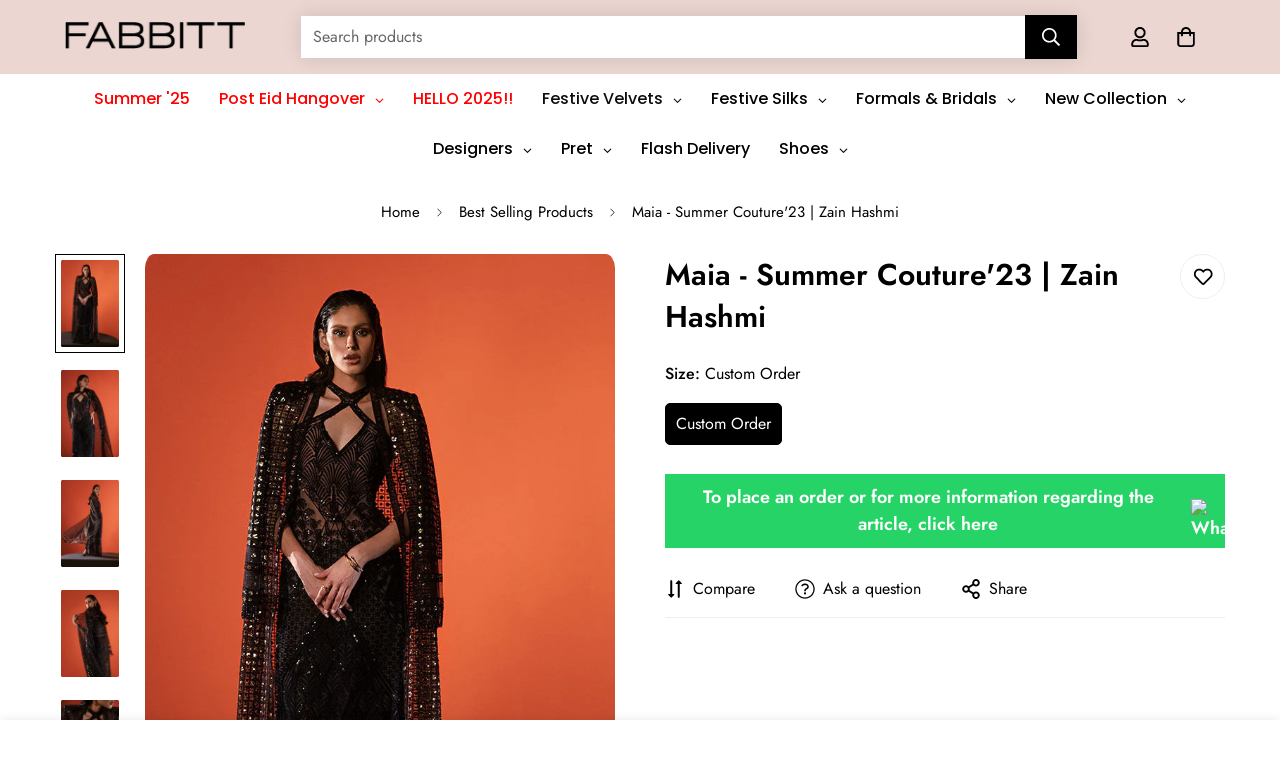

--- FILE ---
content_type: text/html; charset=utf-8
request_url: https://fabbitt.com/products/maia-summer-couture23-zain-hashmi
body_size: 68040
content:

<!doctype html>
<html
  class="no-js  m:overflow-hidden"
  lang="en"
  data-template="product"
  
>
  <head>
 
<!--Content in content_for_header -->
<!--LayoutHub-Embed--><link rel="stylesheet" type="text/css" href="data:text/css;base64," media="all">
<!--LH--><!--/LayoutHub-Embed--><meta charset="utf-8">
    <meta http-equiv="X-UA-Compatible" content="IE=edge">
    <meta name="viewport" content="width=device-width, initial-scale=1, maximum-scale=1.0, user-scalable=0">
    <meta name="theme-color" content=""><link rel="canonical" href="https://fabbitt.com/products/maia-summer-couture23-zain-hashmi">

<link rel="preconnect" href="https://cdn.shopify.com" crossorigin>

<link rel="icon" type="image/png" href="//fabbitt.com/cdn/shop/files/fabbitt_favicon.png?crop=center&height=32&v=1727445964&width=32"><title class="product">Maia - Summer Couture&#39;23 | Zain Hashmi</title><meta name="description" content="View in International Store for orders outside of PakistanDescription: A statement Black long sequined jacket!This is a long hand embellished sequined jacket paired with long inside adorned with black embroidery and self on self crystal and sequin embellishments."><meta property="og:site_name" content="Fabbitt">
<meta property="og:url" content="https://fabbitt.com/products/maia-summer-couture23-zain-hashmi">
<meta property="og:title" content="Maia - Summer Couture&#39;23 | Zain Hashmi">
<meta property="og:type" content="product">
<meta property="og:description" content="View in International Store for orders outside of PakistanDescription: A statement Black long sequined jacket!This is a long hand embellished sequined jacket paired with long inside adorned with black embroidery and self on self crystal and sequin embellishments."><meta property="og:image" content="http://fabbitt.com/cdn/shop/files/0001706_maia.jpg?v=1685782588">
<meta property="og:image:secure_url" content="https://fabbitt.com/cdn/shop/files/0001706_maia.jpg?v=1685782588">
<meta property="og:image:width" content="667">
<meta property="og:image:height" content="1000"><meta property="og:price:amount" content="150,000.00">
<meta property="og:price:currency" content="PKR"><meta name="twitter:site" content="@home"><meta name="twitter:card" content="summary_large_image">
<meta name="twitter:title" content="Maia - Summer Couture&#39;23 | Zain Hashmi">
<meta name="twitter:description" content="View in International Store for orders outside of PakistanDescription: A statement Black long sequined jacket!This is a long hand embellished sequined jacket paired with long inside adorned with black embroidery and self on self crystal and sequin embellishments.">

<style>
  @font-face {  font-family: M-Heading-Font;  font-weight:400;  src: url(https://cdn.shopify.com/s/files/1/0561/2742/2636/files/Jost-Regular.ttf?v=1618297125);  font-display: swap;}@font-face {  font-family: M-Heading-Font;  font-weight:500;  src: url(https://cdn.shopify.com/s/files/1/0561/2742/2636/files/Jost-Medium.ttf?v=1618297125);  font-display: swap;}@font-face {  font-family: M-Heading-Font;  font-weight:600;  src: url(https://cdn.shopify.com/s/files/1/0561/2742/2636/files/Jost-SemiBold.ttf?v=1618297125);  font-display: swap;}:root {  --font-stack-header: 'M-Heading-Font';  --font-weight-header: 700;}@font-face {  font-family: M-Body-Font;  font-weight:400;  src: url(https://cdn.shopify.com/s/files/1/0561/2742/2636/files/Jost-Regular.ttf?v=1618297125);  font-display: swap;}@font-face {  font-family: M-Body-Font;  font-weight:500;  src: url(https://cdn.shopify.com/s/files/1/0561/2742/2636/files/Jost-Medium.ttf?v=1618297125);  font-display: swap;}@font-face {  font-family: M-Body-Font;  font-weight:600;  src: url(https://cdn.shopify.com/s/files/1/0561/2742/2636/files/Jost-SemiBold.ttf?v=1618297125);  font-display: swap;}:root {  --font-stack-body: 'M-Body-Font';  --font-weight-body: 400;;}
</style>
<style>
  html {
    font-size: calc(var(--font-base-size, 16) * 1px);
    -webkit-font-smoothing: antialiased;
    height: 100%;
    scroll-behavior: smooth;
  }
  body {
    margin: 0;
    font-family: var(--font-stack-body);
    font-weight: var(--font-weight-body);
    font-style: var(--font-style-body);
    color: rgb(var(--color-foreground));
    font-size: calc(var(--font-base-size, 16) * 1px);
    line-height: calc(var(--base-line-height) * 1px);
    background-color: rgb(var(--color-background));
    position: relative;
    min-height: 100%;
  }

  body,
  html {
    overflow-x: clip;
  }

  html.prevent-scroll,
  html.prevent-scroll body {
    height: auto;
    overflow: hidden !important;
  }

  html.prevent-scroll {
    padding-right: var(--m-scrollbar-width);
  }

  h1,
  h2,
  h3,
  h4,
  h5,
  h6 {
    font-family: var(--font-stack-header);
    font-weight: var(--font-weight-header);
    font-style: var(--font-style-header);
    color: rgb(var(--color-heading));
    line-height: normal;
    letter-spacing: var(--heading-letter-spacing);
  }
  h1,
  .h1 {
    font-size: calc(((var(--font-h1-mobile)) / (var(--font-base-size))) * 1rem);
    line-height: 1.278;
  }

  h2,
  .h2 {
    font-size: calc(((var(--font-h2-mobile)) / (var(--font-base-size))) * 1rem);
    line-height: 1.267;
  }

  h3,
  .h3 {
    font-size: calc(((var(--font-h3-mobile)) / (var(--font-base-size))) * 1rem);
    line-height: 1.36;
  }

  h4,
  .h4 {
    font-size: calc(((var(--font-h4-mobile)) / (var(--font-base-size))) * 1rem);
    line-height: 1.4;
  }

  h5,
  .h5 {
    font-size: calc(((var(--font-h5-mobile)) / (var(--font-base-size))) * 1rem);
    line-height: 1.5;
  }

  h6,
  .h6 {
    font-size: calc(((var(--font-h6-mobile)) / (var(--font-base-size))) * 1rem);
    line-height: 1.5;
  }

  @media only screen and (min-width: 768px) {
    .h1,
    h1 {
      font-size: calc(((var(--font-h1-tablet)) / (var(--font-base-size))) * 1rem);
      line-height: 1.238;
    }
    .h2,
    h2 {
      font-size: calc(((var(--font-h2-tablet)) / (var(--font-base-size))) * 1rem);
      line-height: 1.235;
    }
    h3,
    .h3 {
      font-size: calc(((var(--font-h3-tablet)) / (var(--font-base-size))) * 1rem);
      line-height: 1.36;
    }
    h4,
    .h4 {
      font-size: calc(((var(--font-h4-tablet)) / (var(--font-base-size))) * 1rem);
      line-height: 1.4;
    }
  }

  @media only screen and (min-width: 1280px) {
    .h1,
    h1 {
      font-size: calc(((var(--font-h1-desktop)) / (var(--font-base-size))) * 1rem);
      line-height: 1.167;
    }
    .h2,
    h2 {
      font-size: calc(((var(--font-h2-desktop)) / (var(--font-base-size))) * 1rem);
      line-height: 1.238;
    }
    h3,
    .h3 {
      font-size: calc(((var(--font-h3-desktop)) / (var(--font-base-size))) * 1rem);
      line-height: 1.278;
    }
    h4,
    .h4 {
      font-size: calc(((var(--font-h4-desktop)) / (var(--font-base-size))) * 1rem);
      line-height: 1.333;
    }
    h5,
    .h5 {
      font-size: calc(((var(--font-h5-desktop)) / (var(--font-base-size))) * 1rem);
    }
    h6,
    .h6 {
      font-size: calc(((var(--font-h6-desktop)) / (var(--font-base-size))) * 1rem);
    }
  }
  [style*='--aspect-ratio'] {
    position: relative;
    overflow: hidden;
  }
  [style*='--aspect-ratio']:before {
    display: block;
    width: 100%;
    content: '';
    height: 0px;
  }
  [style*='--aspect-ratio'] > *:first-child {
    top: 0;
    left: 0;
    right: 0;
    position: absolute !important;
    object-fit: cover;
    width: 100%;
    height: 100%;
  }
  [style*='--aspect-ratio']:before {
    padding-top: calc(100% / (0.0001 + var(--aspect-ratio, 16/9)));
  }
  @media (max-width: 767px) {
    [style*='--aspect-ratio']:before {
      padding-top: calc(100% / (0.0001 + var(--aspect-ratio-mobile, var(--aspect-ratio, 16/9))));
    }
  }
  .swiper-wrapper {
    display: flex;
  }
  .swiper-container:not(.swiper-container-initialized) .swiper-slide {
    width: calc(100% / var(--items, 1));
    flex: 0 0 auto;
  }
  @media (max-width: 1023px) {
    .swiper-container:not(.swiper-container-initialized) .swiper-slide {
      min-width: 40vw;
      flex: 0 0 auto;
    }
  }
  @media (max-width: 767px) {
    .swiper-container:not(.swiper-container-initialized) .swiper-slide {
      min-width: 66vw;
      flex: 0 0 auto;
    }
  }
</style>


    <link href="//fabbitt.com/cdn/shop/t/49/assets/main.css?v=120860609340644213361726069175" rel="stylesheet" type="text/css" media="all" />

    
<style data-shopify>
:root,.m-color-default {
      --color-background: 255,255,255;
      --color-background-secondary: 245,245,245;
   		
  		--gradient-background: #ffffff;
   		
   		--color-foreground: 0,0,0;
   		--color-foreground-secondary: 102,102,102;
  	--color-heading: 0,0,0;
   		--color-button: 0,0,0;
   		--color-button-text: 255,255,255;
   		--color-outline-button: 0,0,0;
  	--color-button-hover: 0, 0, 0;
  	--color-button-text-hover: 255, 255, 255;
   		--color-border: 238,238,238;
   		--color-price-sale: 211,46,46;
   		--color-price-regular: 211,46,46;
   		--color-form-field: 255,255,255;
   		--color-form-field-text: 0,0,0;
   		--color-tooltip: 0,0,0;
   		--color-tooltip-text: 255,255,255;
   	}
   
.m-color-dark {
      --color-background: 0,0,0;
      --color-background-secondary: 245,245,245;
   		
  		--gradient-background: #000000;
   		
   		--color-foreground: 255,255,255;
   		--color-foreground-secondary: 201,201,201;
  	--color-heading: 255,255,255;
   		--color-button: 255,255,255;
   		--color-button-text: 0,0,0;
   		--color-outline-button: 255,255,255;
  	--color-button-hover: 255, 255, 255;
  	--color-button-text-hover: 0, 0, 0;
   		--color-border: 75,75,75;
   		--color-price-sale: 232,78,78;
   		--color-price-regular: 255,255,255;
   		--color-form-field: 255,255,255;
   		--color-form-field-text: 0,0,0;
   		--color-tooltip: 255,255,255;
   		--color-tooltip-text: 0,0,0;
   	}
   
.m-color-footer {
      --color-background: 245,245,245;
      --color-background-secondary: 245,245,245;
   		
  		--gradient-background: #f5f5f5;
   		
   		--color-foreground: 0,0,0;
   		--color-foreground-secondary: 102,102,102;
  	--color-heading: 0,0,0;
   		--color-button: 235,214,209;
   		--color-button-text: 0,0,0;
   		--color-outline-button: 0,0,0;
  	--color-button-hover: 0, 0, 0;
  	--color-button-text-hover: 255, 255, 255;
   		--color-border: 222,222,222;
   		--color-price-sale: 232,78,78;
   		--color-price-regular: 0,0,0;
   		--color-form-field: 255,255,255;
   		--color-form-field-text: 0,0,0;
   		--color-tooltip: 0,0,0;
   		--color-tooltip-text: 255,255,255;
   	}
   
.m-color-badge-hot {
      --color-background: 154,132,200;
      --color-background-secondary: 245,245,245;
   		
  		--gradient-background: #9a84c8;
   		
   		--color-foreground: 255,255,255;
   		--color-foreground-secondary: 255,255,255;
  	--color-heading: 255,255,255;
   		--color-button: 255,255,255;
   		--color-button-text: 0,0,0;
   		--color-outline-button: 255,255,255;
  	--color-button-hover: 255, 255, 255;
  	--color-button-text-hover: 0, 0, 0;
   		--color-border: 222,222,222;
   		--color-price-sale: 255,255,255;
   		--color-price-regular: 255,255,255;
   		--color-form-field: 255,255,255;
   		--color-form-field-text: 0,0,0;
   		--color-tooltip: 255,255,255;
   		--color-tooltip-text: 0,0,0;
   	}
   
.m-color-badge-new {
      --color-background: 152,216,202;
      --color-background-secondary: 245,245,245;
   		
  		--gradient-background: #98d8ca;
   		
   		--color-foreground: 255,255,255;
   		--color-foreground-secondary: 255,255,255;
  	--color-heading: 255,255,255;
   		--color-button: 255,255,255;
   		--color-button-text: 0,0,0;
   		--color-outline-button: 255,255,255;
  	--color-button-hover: 255, 255, 255;
  	--color-button-text-hover: 0, 0, 0;
   		--color-border: 222,222,222;
   		--color-price-sale: 255,255,255;
   		--color-price-regular: 255,255,255;
   		--color-form-field: 255,255,255;
   		--color-form-field-text: 0,0,0;
   		--color-tooltip: 255,255,255;
   		--color-tooltip-text: 0,0,0;
   	}
   
.m-color-badge-sale {
      --color-background: 218,63,63;
      --color-background-secondary: 245,245,245;
   		
  		--gradient-background: #da3f3f;
   		
   		--color-foreground: 255,255,255;
   		--color-foreground-secondary: 255,255,255;
  	--color-heading: 255,255,255;
   		--color-button: 255,255,255;
   		--color-button-text: 0,0,0;
   		--color-outline-button: 255,255,255;
  	--color-button-hover: 255, 255, 255;
  	--color-button-text-hover: 0, 0, 0;
   		--color-border: 222,222,222;
   		--color-price-sale: 255,255,255;
   		--color-price-regular: 255,255,255;
   		--color-form-field: 255,255,255;
   		--color-form-field-text: 0,0,0;
   		--color-tooltip: 255,255,255;
   		--color-tooltip-text: 0,0,0;
   	}
   
.m-color-scheme-f82d96a5-4999-4da3-a609-9b6614e6124a {
      --color-background: 235,214,209;
      --color-background-secondary: 245,245,245;
   		
  		--gradient-background: #ebd6d1;
   		
   		--color-foreground: 0,0,0;
   		--color-foreground-secondary: 102,102,102;
  	--color-heading: 0,0,0;
   		--color-button: 235,214,209;
   		--color-button-text: 0,0,0;
   		--color-outline-button: 0,0,0;
  	--color-button-hover: 0, 0, 0;
  	--color-button-text-hover: 255, 255, 255;
   		--color-border: 238,238,238;
   		--color-price-sale: 211,46,46;
   		--color-price-regular: 211,46,46;
   		--color-form-field: 255,255,255;
   		--color-form-field-text: 0,0,0;
   		--color-tooltip: 0,0,0;
   		--color-tooltip-text: 255,255,255;
   	}
   
.m-color-scheme-c8202085-43ad-4c26-9888-80637dfc479d {
      --color-background: 255,255,255;
      --color-background-secondary: 245,245,245;
   		
  		--gradient-background: #ffffff;
   		
   		--color-foreground: 255,255,255;
   		--color-foreground-secondary: 102,102,102;
  	--color-heading: 0,0,0;
   		--color-button: 0,0,0;
   		--color-button-text: 255,255,255;
   		--color-outline-button: 0,0,0;
  	--color-button-hover: 0, 0, 0;
  	--color-button-text-hover: 255, 255, 255;
   		--color-border: 238,238,238;
   		--color-price-sale: 211,46,46;
   		--color-price-regular: 211,46,46;
   		--color-form-field: 255,255,255;
   		--color-form-field-text: 0,0,0;
   		--color-tooltip: 0,0,0;
   		--color-tooltip-text: 255,255,255;
   	}
   
   .m-color-default, .m-color-dark, .m-color-footer, .m-color-badge-hot, .m-color-badge-new, .m-color-badge-sale, .m-color-scheme-f82d96a5-4999-4da3-a609-9b6614e6124a, .m-color-scheme-c8202085-43ad-4c26-9888-80637dfc479d {
   	color: rgb(var(--color-foreground));
   	background-color: rgb(var(--color-background));
   }:root {      /* ANIMATIONS */   	--m-duration-short: .1s;      --m-duration-default: .25s;      --m-duration-long: .5s;      --m-duration-image: .65s;      --m-duration-animate: 1s;      --m-animation-duration: 600ms;      --m-animation-fade-in-up: m-fade-in-up var(--m-animation-duration) cubic-bezier(0, 0, 0.3, 1) forwards;      --m-animation-fade-in-left: m-fade-in-left var(--m-animation-duration) cubic-bezier(0, 0, 0.3, 1) forwards;      --m-animation-fade-in-right: m-fade-in-right var(--m-animation-duration) cubic-bezier(0, 0, 0.3, 1) forwards;      --m-animation-fade-in-left-rtl: m-fade-in-left-rtl var(--m-animation-duration) cubic-bezier(0, 0, 0.3, 1) forwards;      --m-animation-fade-in-right-rtl: m-fade-in-right-rtl var(--m-animation-duration) cubic-bezier(0, 0, 0.3, 1) forwards;      --m-animation-fade-in: m-fade-in calc(var(--m-animation-duration) * 2) cubic-bezier(0, 0, 0.3, 1);      --m-animation-zoom-fade: m-zoom-fade var(--m-animation-duration) ease forwards;   	/* BODY */   	--base-line-height: 28;  /* INPUTS */  --inputs-border-width: 1px;   	--inputs-radius: 5px;   	/* BUTTON */   	--btn-letter-spacing: 0px;   	--btn-border-radius: 0px;   	--btn-border-width: 1px;   	--btn-line-height: 23px;   	   	--btn-text-transform: uppercase;   	   	/* COUNT BUBBLE */   	--color-cart-wishlist-count: #ffffff;   	--bg-cart-wishlist-count: #da3f3f;   	/* OVERLAY */   	--color-image-overlay: #000000;   	--opacity-image-overlay: 0.2;   	/* Notification */   	--color-success: 58,135,53;   	--color-warning: 210,134,26;     --color-error: 218, 63, 63;     --color-error-bg: #fbeaea;     --color-warning-bg: #faecd7;     --color-success-bg: #d1eccf;   	/* CUSTOM COLOR */   	--text-black: 0,0,0;   	--text-white: 255,255,255;   	--bg-black: 0,0,0;   	--bg-white: 255,255,255;   	--rounded-full: 9999px;   	--bg-card-placeholder: rgba(243,243,243,1);   	--arrow-select-box: url(//fabbitt.com/cdn/shop/t/49/assets/ar-down.svg?v=92728264558441377851723641921);   	/* FONT SIZES */   	--font-base-size: 16;   	--font-btn-size: 15px;   	--font-btn-weight: 600;   	--font-h1-desktop: 60;   	--font-h1-tablet: 42;   	--font-h1-mobile: 36;   	--font-h2-desktop: 35;   	--font-h2-tablet: 28;   	--font-h2-mobile: 24;   	--font-h3-desktop: 36;   	--font-h3-tablet: 28;   	--font-h3-mobile: 25;   	--font-h4-desktop: 26;   	--font-h4-tablet: 20;   	--font-h4-mobile: 20;   	--font-h5-desktop: 18;   	--font-h5-mobile: 16;   	--font-h6-desktop: 16;   	--font-h6-mobile: 16;   	--heading-letter-spacing: 0px;  --arrow-down-url: url(//fabbitt.com/cdn/shop/t/49/assets/arrow-down.svg?v=157552497485556416461723641920);  --arrow-down-white-url: url(//fabbitt.com/cdn/shop/t/49/assets/arrow-down-white.svg?v=70535736727834135531723641920);  --product-title-line-clamp: 2;   	--spacing-sections-desktop: 0px;      --spacing-sections-laptop: 0px;      --spacing-sections-tablet: 0px;      --spacing-sections-mobile: 0px;   	/* LAYOUT */   	--container-width: 1200px;  --fluid-container-width: 1420px;  --fluid-container-offset: 65px;   }
</style><link rel="stylesheet" href="//fabbitt.com/cdn/shop/t/49/assets/search.css?v=104001498375601984331723641920" media="print" onload="this.media='all'">
<link rel="stylesheet" href="//fabbitt.com/cdn/shop/t/49/assets/cart.css?v=87792237976305593871723641918" media="print" onload="this.media='all'">

<noscript><link href="//fabbitt.com/cdn/shop/t/49/assets/search.css?v=104001498375601984331723641920" rel="stylesheet" type="text/css" media="all" /></noscript>
<noscript><link href="//fabbitt.com/cdn/shop/t/49/assets/cart.css?v=87792237976305593871723641918" rel="stylesheet" type="text/css" media="all" /></noscript><link href="//fabbitt.com/cdn/shop/t/49/assets/vendor.css?v=78734522753772538311723641920" rel="stylesheet" type="text/css" media="all" /><link rel="stylesheet" href="//fabbitt.com/cdn/shop/t/49/assets/custom-style.css?v=68377333970908838601723641921" media="print" onload="this.media='all'">
<link rel="stylesheet" href="//fabbitt.com/cdn/shop/t/49/assets/custom.css?v=105997007003712207781723641955" media="print" onload="this.media='all'">
<noscript><link href="//fabbitt.com/cdn/shop/t/49/assets/custom-style.css?v=68377333970908838601723641921" rel="stylesheet" type="text/css" media="all" /></noscript>
<noscript><link href="//fabbitt.com/cdn/shop/t/49/assets/custom.css?v=105997007003712207781723641955" rel="stylesheet" type="text/css" media="all" /></noscript><style data-shopify>.m-menu .m-menu__item--parent .m-menu__link--main {  font-weight: 600;  font-size: 15px;}.m-header__desktop .m-header__top .m-header__left {  width: auto;}.m-header__desktop .m-header__top .m-header__right,.m-header__desktop .m-header__top .m-header__right .m-search-form__label {  flex: 1;}.m-header__desktop .m-header__top .m-search-form--full {  position: relative;  width: 100%;  margin: 0 40px;  background: #fff;  border-radius: 0;  border: none;  box-shadow: 0 0 20px 0 rgba(0,0,0,0.12);}.m-header__desktop .m-header__top .m-search-form--full .m-search-form__button {  background: #000;  color: #fff;}.m-header__desktop .m-header__main .m-menu {  justify-content: center;}.h5, .h6, .m-product-card__title .m-product-card__name, .m-collection-card__link {  font-family: 'M-Body-Font';}.m-collection-card__link {  font-weight: 600;}.m-footer .m-newsletter-form__wrapper {  background-color: #fff;  --input-rounded: 0;  --color-border: #fff;  box-shadow: 0 0 20px 0 rgba(0,0,0,0.12);}.m-footer .m-footer--block:not(.m-footer--block-newsletter) .m-footer--block-title {  font-family: 'M-Body-Font';  font-weight: 600;}.m-footer .m-footer--block .m-footer--block-title {  text-transform: uppercase;}@media (min-width: 768px) {  .m-footer .m-footer--block.m-footer--block-newsletter .m-footer--block-title {    font-size: 36px;  }}
</style>


<script src="//fabbitt.com/cdn/shop/t/49/assets/product-list.js?v=133975944838759569291723641920" defer="defer"></script>


    <script src="//fabbitt.com/cdn/shop/t/49/assets/vendor.js?v=133022367058576048311723641919" defer="defer"></script>
    <script src="//fabbitt.com/cdn/shop/t/49/assets/theme-global.js?v=40185104835058884241723641921" defer="defer"></script><script>window.performance && window.performance.mark && window.performance.mark('shopify.content_for_header.start');</script><meta name="google-site-verification" content="z6BECHCL6aCcGgBNLM9hEzYKxHNJq-caDlJ2fAuGVaM">
<meta id="shopify-digital-wallet" name="shopify-digital-wallet" content="/27685224585/digital_wallets/dialog">
<link rel="alternate" type="application/json+oembed" href="https://fabbitt.com/products/maia-summer-couture23-zain-hashmi.oembed">
<script async="async" src="/checkouts/internal/preloads.js?locale=en-PK"></script>
<script id="shopify-features" type="application/json">{"accessToken":"fc77a15b25255061c2baca79f1ad6f83","betas":["rich-media-storefront-analytics"],"domain":"fabbitt.com","predictiveSearch":true,"shopId":27685224585,"locale":"en"}</script>
<script>var Shopify = Shopify || {};
Shopify.shop = "fabbitt-lahore.myshopify.com";
Shopify.locale = "en";
Shopify.currency = {"active":"PKR","rate":"1.0"};
Shopify.country = "PK";
Shopify.theme = {"name":"FABBITT - 2024","id":144499212538,"schema_name":"Minimog - OS 2.0","schema_version":"5.3.0","theme_store_id":null,"role":"main"};
Shopify.theme.handle = "null";
Shopify.theme.style = {"id":null,"handle":null};
Shopify.cdnHost = "fabbitt.com/cdn";
Shopify.routes = Shopify.routes || {};
Shopify.routes.root = "/";</script>
<script type="module">!function(o){(o.Shopify=o.Shopify||{}).modules=!0}(window);</script>
<script>!function(o){function n(){var o=[];function n(){o.push(Array.prototype.slice.apply(arguments))}return n.q=o,n}var t=o.Shopify=o.Shopify||{};t.loadFeatures=n(),t.autoloadFeatures=n()}(window);</script>
<script id="shop-js-analytics" type="application/json">{"pageType":"product"}</script>
<script defer="defer" async type="module" src="//fabbitt.com/cdn/shopifycloud/shop-js/modules/v2/client.init-shop-cart-sync_DlSlHazZ.en.esm.js"></script>
<script defer="defer" async type="module" src="//fabbitt.com/cdn/shopifycloud/shop-js/modules/v2/chunk.common_D16XZWos.esm.js"></script>
<script type="module">
  await import("//fabbitt.com/cdn/shopifycloud/shop-js/modules/v2/client.init-shop-cart-sync_DlSlHazZ.en.esm.js");
await import("//fabbitt.com/cdn/shopifycloud/shop-js/modules/v2/chunk.common_D16XZWos.esm.js");

  window.Shopify.SignInWithShop?.initShopCartSync?.({"fedCMEnabled":true,"windoidEnabled":true});

</script>
<script>(function() {
  var isLoaded = false;
  function asyncLoad() {
    if (isLoaded) return;
    isLoaded = true;
    var urls = ["https:\/\/aura-apps.com\/shoppable\/engine\/js\/addons\/shoppable_gallery\/shoppable_gallery.js?shop=fabbitt-lahore.myshopify.com","https:\/\/widget-api-ng.yeps.io\/loader\/01924adb-372d-66f7-560a-f06618ddc3c3.js?shop=fabbitt-lahore.myshopify.com","https:\/\/sdks.automizely.com\/conversions\/v1\/conversions.js?app_connection_id=44833b3ce9c54562a4c0c5e1421bcfa6\u0026mapped_org_id=92076832fcc2c2616cb5c9cbae712986_v1\u0026shop=fabbitt-lahore.myshopify.com","https:\/\/embed.tawk.to\/widget-script\/610a7515d6e7610a49ae8b28\/1fc8dio3c.js?shop=fabbitt-lahore.myshopify.com","https:\/\/app.layouthub.com\/shopify\/layouthub.js?shop=fabbitt-lahore.myshopify.com","https:\/\/intg.snapchat.com\/shopify\/shopify-scevent-init.js?id=4575ad62-4f04-4e02-9609-aaa1f6b302e4\u0026shop=fabbitt-lahore.myshopify.com","https:\/\/app.adoric-om.com\/adoric.js?key=a476f39be68eb550808d3b7190612a3a\u0026shop=fabbitt-lahore.myshopify.com","https:\/\/chimpstatic.com\/mcjs-connected\/js\/users\/53a194aa719dd32e3686516a1\/d7e54ff5276d33001a640d9c4.js?shop=fabbitt-lahore.myshopify.com","https:\/\/widget.tagembed.com\/embed.min.js?shop=fabbitt-lahore.myshopify.com","https:\/\/static.loloyal.com\/boom-cend\/entry-js\/boom-cend.js?shop=fabbitt-lahore.myshopify.com","https:\/\/cdn.hextom.com\/js\/quickannouncementbar.js?shop=fabbitt-lahore.myshopify.com","https:\/\/cdn.hextom.com\/js\/ultimatesalesboost.js?shop=fabbitt-lahore.myshopify.com"];
    for (var i = 0; i < urls.length; i++) {
      var s = document.createElement('script');
      s.type = 'text/javascript';
      s.async = true;
      s.src = urls[i];
      var x = document.getElementsByTagName('script')[0];
      x.parentNode.insertBefore(s, x);
    }
  };
  if(window.attachEvent) {
    window.attachEvent('onload', asyncLoad);
  } else {
    window.addEventListener('load', asyncLoad, false);
  }
})();</script>
<script id="__st">var __st={"a":27685224585,"offset":18000,"reqid":"b3aea2fc-2528-4a57-8221-bcf12294f2a4-1768577082","pageurl":"fabbitt.com\/products\/maia-summer-couture23-zain-hashmi","u":"a52c908abf20","p":"product","rtyp":"product","rid":7981644972282};</script>
<script>window.ShopifyPaypalV4VisibilityTracking = true;</script>
<script id="captcha-bootstrap">!function(){'use strict';const t='contact',e='account',n='new_comment',o=[[t,t],['blogs',n],['comments',n],[t,'customer']],c=[[e,'customer_login'],[e,'guest_login'],[e,'recover_customer_password'],[e,'create_customer']],r=t=>t.map((([t,e])=>`form[action*='/${t}']:not([data-nocaptcha='true']) input[name='form_type'][value='${e}']`)).join(','),a=t=>()=>t?[...document.querySelectorAll(t)].map((t=>t.form)):[];function s(){const t=[...o],e=r(t);return a(e)}const i='password',u='form_key',d=['recaptcha-v3-token','g-recaptcha-response','h-captcha-response',i],f=()=>{try{return window.sessionStorage}catch{return}},m='__shopify_v',_=t=>t.elements[u];function p(t,e,n=!1){try{const o=window.sessionStorage,c=JSON.parse(o.getItem(e)),{data:r}=function(t){const{data:e,action:n}=t;return t[m]||n?{data:e,action:n}:{data:t,action:n}}(c);for(const[e,n]of Object.entries(r))t.elements[e]&&(t.elements[e].value=n);n&&o.removeItem(e)}catch(o){console.error('form repopulation failed',{error:o})}}const l='form_type',E='cptcha';function T(t){t.dataset[E]=!0}const w=window,h=w.document,L='Shopify',v='ce_forms',y='captcha';let A=!1;((t,e)=>{const n=(g='f06e6c50-85a8-45c8-87d0-21a2b65856fe',I='https://cdn.shopify.com/shopifycloud/storefront-forms-hcaptcha/ce_storefront_forms_captcha_hcaptcha.v1.5.2.iife.js',D={infoText:'Protected by hCaptcha',privacyText:'Privacy',termsText:'Terms'},(t,e,n)=>{const o=w[L][v],c=o.bindForm;if(c)return c(t,g,e,D).then(n);var r;o.q.push([[t,g,e,D],n]),r=I,A||(h.body.append(Object.assign(h.createElement('script'),{id:'captcha-provider',async:!0,src:r})),A=!0)});var g,I,D;w[L]=w[L]||{},w[L][v]=w[L][v]||{},w[L][v].q=[],w[L][y]=w[L][y]||{},w[L][y].protect=function(t,e){n(t,void 0,e),T(t)},Object.freeze(w[L][y]),function(t,e,n,w,h,L){const[v,y,A,g]=function(t,e,n){const i=e?o:[],u=t?c:[],d=[...i,...u],f=r(d),m=r(i),_=r(d.filter((([t,e])=>n.includes(e))));return[a(f),a(m),a(_),s()]}(w,h,L),I=t=>{const e=t.target;return e instanceof HTMLFormElement?e:e&&e.form},D=t=>v().includes(t);t.addEventListener('submit',(t=>{const e=I(t);if(!e)return;const n=D(e)&&!e.dataset.hcaptchaBound&&!e.dataset.recaptchaBound,o=_(e),c=g().includes(e)&&(!o||!o.value);(n||c)&&t.preventDefault(),c&&!n&&(function(t){try{if(!f())return;!function(t){const e=f();if(!e)return;const n=_(t);if(!n)return;const o=n.value;o&&e.removeItem(o)}(t);const e=Array.from(Array(32),(()=>Math.random().toString(36)[2])).join('');!function(t,e){_(t)||t.append(Object.assign(document.createElement('input'),{type:'hidden',name:u})),t.elements[u].value=e}(t,e),function(t,e){const n=f();if(!n)return;const o=[...t.querySelectorAll(`input[type='${i}']`)].map((({name:t})=>t)),c=[...d,...o],r={};for(const[a,s]of new FormData(t).entries())c.includes(a)||(r[a]=s);n.setItem(e,JSON.stringify({[m]:1,action:t.action,data:r}))}(t,e)}catch(e){console.error('failed to persist form',e)}}(e),e.submit())}));const S=(t,e)=>{t&&!t.dataset[E]&&(n(t,e.some((e=>e===t))),T(t))};for(const o of['focusin','change'])t.addEventListener(o,(t=>{const e=I(t);D(e)&&S(e,y())}));const B=e.get('form_key'),M=e.get(l),P=B&&M;t.addEventListener('DOMContentLoaded',(()=>{const t=y();if(P)for(const e of t)e.elements[l].value===M&&p(e,B);[...new Set([...A(),...v().filter((t=>'true'===t.dataset.shopifyCaptcha))])].forEach((e=>S(e,t)))}))}(h,new URLSearchParams(w.location.search),n,t,e,['guest_login'])})(!0,!0)}();</script>
<script integrity="sha256-4kQ18oKyAcykRKYeNunJcIwy7WH5gtpwJnB7kiuLZ1E=" data-source-attribution="shopify.loadfeatures" defer="defer" src="//fabbitt.com/cdn/shopifycloud/storefront/assets/storefront/load_feature-a0a9edcb.js" crossorigin="anonymous"></script>
<script data-source-attribution="shopify.dynamic_checkout.dynamic.init">var Shopify=Shopify||{};Shopify.PaymentButton=Shopify.PaymentButton||{isStorefrontPortableWallets:!0,init:function(){window.Shopify.PaymentButton.init=function(){};var t=document.createElement("script");t.src="https://fabbitt.com/cdn/shopifycloud/portable-wallets/latest/portable-wallets.en.js",t.type="module",document.head.appendChild(t)}};
</script>
<script data-source-attribution="shopify.dynamic_checkout.buyer_consent">
  function portableWalletsHideBuyerConsent(e){var t=document.getElementById("shopify-buyer-consent"),n=document.getElementById("shopify-subscription-policy-button");t&&n&&(t.classList.add("hidden"),t.setAttribute("aria-hidden","true"),n.removeEventListener("click",e))}function portableWalletsShowBuyerConsent(e){var t=document.getElementById("shopify-buyer-consent"),n=document.getElementById("shopify-subscription-policy-button");t&&n&&(t.classList.remove("hidden"),t.removeAttribute("aria-hidden"),n.addEventListener("click",e))}window.Shopify?.PaymentButton&&(window.Shopify.PaymentButton.hideBuyerConsent=portableWalletsHideBuyerConsent,window.Shopify.PaymentButton.showBuyerConsent=portableWalletsShowBuyerConsent);
</script>
<script data-source-attribution="shopify.dynamic_checkout.cart.bootstrap">document.addEventListener("DOMContentLoaded",(function(){function t(){return document.querySelector("shopify-accelerated-checkout-cart, shopify-accelerated-checkout")}if(t())Shopify.PaymentButton.init();else{new MutationObserver((function(e,n){t()&&(Shopify.PaymentButton.init(),n.disconnect())})).observe(document.body,{childList:!0,subtree:!0})}}));
</script>

<script>window.performance && window.performance.mark && window.performance.mark('shopify.content_for_header.end');</script>

    <script>
      document.documentElement.className = document.documentElement.className.replace('no-js', 'js');
      if (Shopify.designMode) {
        document.documentElement.classList.add('shopify-design-mode');
      }
    </script>
    <script>window.MinimogTheme = {};window.MinimogLibs = {};window.MinimogStrings = {  addToCart: "Add to cart",  soldOut: "Sold Out",  unavailable: "Unavailable",  inStock: "In Stock",  lowStock: 'Low stock',  inventoryQuantityHtml: '<span class="m-product-inventory__quantity">{{ quantity }}</span> In stock',  inventoryLowQuantityHtml: 'Only <span class="m-product-inventory__quantity">{{ quantity }}</span> left',  checkout: "Check out",  viewCart: "View Cart",  cartRemove: "Remove",  zipcodeValidate: "Zip code can\u0026#39;t be blank",  noShippingRate: "There are no shipping rates for your address.",  shippingRatesResult: "We found {{count}} shipping rate(s) for your address",  recommendTitle: "Recommendation for you",  shipping: "Shipping",  add: "Add",  itemAdded: "Product added to cart successfully",  requiredField: "Please fill all the required fields(*) before Add To Cart!",  hours: "hours",  mins: "mins",  outOfStock: "Out of stock",  sold: "Sold",  available: "Available",  preorder: "Pre-order",  sold_out_items_message: "The product is already sold out.",  unitPrice: "Unit price",  unitPriceSeparator: "per",  cartError: "There was an error while updating your cart. Please try again.",  quantityError: "Not enough items available. Only {{ quantity }} left.' }}",  selectVariant: "Please select a variant before adding the product to your cart.",  valideDateTimeDelivery: "Please choose the current or future time."};window.MinimogThemeStyles = {  product: "https://fabbitt.com/cdn/shop/t/49/assets/product.css?v=25212838471963727991723641920",  productInventory: "https://fabbitt.com/cdn/shop/t/49/assets/component-product-inventory.css?v=111082497872923960041723641920"};window.MinimogThemeScripts = {  productModel: "https://fabbitt.com/cdn/shop/t/49/assets/product-model.js?v=74883181231862109891723641919",  productMedia: "https://fabbitt.com/cdn/shop/t/49/assets/product-media.js?v=173660877729249554031723641919",  variantsPicker: "https://fabbitt.com/cdn/shop/t/49/assets/variant-picker.js?v=57634692338614062141723641920",  instagram: "https://fabbitt.com/cdn/shop/t/49/assets/instagram.js?v=10017939140122895511723641920",  parallax: "https://fabbitt.com/cdn/shop/t/49/assets/simple-parallax.js?75923",  productInventory: "https://fabbitt.com/cdn/shop/t/49/assets/product-inventory.js?v=56130558051591069411723641921"};window.MinimogSettings = {  design_mode: false,  requestPath: "\/products\/maia-summer-couture23-zain-hashmi",  template: "product.no_buy_zain_hashmi",  templateName: "product",productHandle: "maia-summer-couture23-zain-hashmi",    productId: 7981644972282,currency_code: "PKR",  money_format: "\u003cspan class=money\u003eRs.{{amount}}\u003c\/span\u003e",  base_url: window.location.origin + Shopify.routes.root,  money_with_currency_format: "Rs.{{amount}} PKR","filter_color1.png":"\/\/fabbitt.com\/cdn\/shop\/t\/49\/assets\/filter_color1.png?v=147458027895443808701723641921","filter_color1":"gingham","filter_color2.png":"\/\/fabbitt.com\/cdn\/shop\/t\/49\/assets\/filter_color2.png?v=177856991997372355631723641918","filter_color2":"flannel",theme: {    id: 144499212538,    name: "FABBITT - 2024",    role: "main",    version: "5.3.0",    online_store_version: "2.0",    preview_url: "https://fabbitt.com?preview_theme_id=144499212538",  },  shop_domain: "https:\/\/fabbitt.com",  shop_locale: {    published: [{"shop_locale":{"locale":"en","enabled":true,"primary":true,"published":true}}],    current: "en",    primary: "en",  },  routes: {    root: "\/",    cart: "\/cart",    product_recommendations_url: "\/recommendations\/products",    cart_add_url: '/cart/add',    cart_change_url: '/cart/change',    cart_update_url: '/cart/update',    predictive_search_url: '/search/suggest',    search_url: '/search'  },  hide_unavailable_product_options: true,  pcard_image_ratio: "3\/4",  cookie_consent_allow: "Allow cookies",  cookie_consent_message: "This website uses cookies to ensure you get the best experience on our website.",  cookie_consent_placement: "bottom",  cookie_consent_learnmore_link: "https:\/\/www.cookiesandyou.com\/",  cookie_consent_learnmore: "Learn more",  cookie_consent_theme: "black",  cookie_consent_decline: "Decline",  show_cookie_consent: false,  product_colors: "red: #FF6961,\nyellow: #FDDA76,\nblack: #000000,\nblack band: #000000,\nblue: #8DB4D2,\ngreen: #C1E1C1,\npurple: #B19CD9,\nsilver: #EEEEEF,\nwhite: #FFFFFF,\nbrown: #836953,\nlight brown: #B5651D,\ndark turquoise: #23cddc,\norange: #FFB347,\ntan: #E9D1BF,\nviolet: #B490B0,\npink: #FFD1DC,\ngrey: #E0E0E0,\nsky: #96BDC6,\npale leaf: #CCD4BF,\nlight blue: #b1c5d4,\ndark grey: #aca69f,\nbeige: #EBE6DB,\nbeige band: #EED9C4,\ndark blue: #063e66,\ncream: #FFFFCC,\nlight pink: #FBCFCD,\nmint: #bedce3,\ndark gray: #3A3B3C,\nrosy brown: #c4a287,\nlight grey:#D3D3D3,\ncopper: #B87333,\nrose gold: #ECC5C0,\nnight blue: #151B54,\ncoral: #FF7F50,\nlight purple: #C6AEC7",  use_ajax_atc: true,  discount_code_enable: false,  enable_cart_drawer: true,  pcard_show_lowest_prices: false,  date_now: "2026\/01\/16 20:24:00+0500 (PKT)",  foxKitBaseUrl: "foxkit.app"};function __setSwatchesOptions() {
    try {
      MinimogSettings._colorSwatches = []
      MinimogSettings._imageSwatches = []

      MinimogSettings.product_colors
        .split(',').filter(Boolean)
        .forEach(colorSwatch => {
          const [key, value] = colorSwatch.split(':')
          MinimogSettings._colorSwatches.push({
            key: key.trim().toLowerCase(),
            value: value && value.trim() || ''
          })
        })

      Object.keys(MinimogSettings).forEach(key => {
        if (key.includes('filter_color') && !key.includes('.png')) {
          if (MinimogSettings[`${key}.png`]) {
            MinimogSettings._imageSwatches.push({
              key: MinimogSettings[key].toLowerCase(),
              value: MinimogSettings[`${key}.png`]
            })
          }
        }
      })
    } catch (e) {
      console.error('Failed to convert color/image swatch structure!', e)
    }
  }

  __setSwatchesOptions();
</script>

    
<script type="text/javascript">
    (function(c,l,a,r,i,t,y){
        c[a]=c[a]||function(){(c[a].q=c[a].q||[]).push(arguments)};
        t=l.createElement(r);t.async=1;t.src="https://www.clarity.ms/tag/"+i;
        y=l.getElementsByTagName(r)[0];y.parentNode.insertBefore(t,y);
    })(window, document, "clarity", "script", "n1ty3yb1be");
</script>
  
  
  <!-- BEGIN app block: shopify://apps/globo-mega-menu/blocks/app-embed/7a00835e-fe40-45a5-a615-2eb4ab697b58 -->
<link href="//cdn.shopify.com/extensions/019b6e53-04e2-713c-aa06-5bced6079bf6/menufrontend-304/assets/main-navigation-styles.min.css" rel="stylesheet" type="text/css" media="all" />
<link href="//cdn.shopify.com/extensions/019b6e53-04e2-713c-aa06-5bced6079bf6/menufrontend-304/assets/theme-styles.min.css" rel="stylesheet" type="text/css" media="all" />
<script type="text/javascript" hs-ignore data-cookieconsent="ignore" data-ccm-injected>
document.getElementsByTagName('html')[0].classList.add('globo-menu-loading');
window.GloboMenuConfig = window.GloboMenuConfig || {}
window.GloboMenuConfig.curLocale = "en";
window.GloboMenuConfig.shop = "fabbitt-lahore.myshopify.com";
window.GloboMenuConfig.GloboMenuLocale = "en";
window.GloboMenuConfig.locale = "en";
window.menuRootUrl = "";
window.GloboMenuCustomer = false;
window.GloboMenuAssetsUrl = 'https://cdn.shopify.com/extensions/019b6e53-04e2-713c-aa06-5bced6079bf6/menufrontend-304/assets/';
window.GloboMenuFilesUrl = '//fabbitt.com/cdn/shop/files/';
window.GloboMenuLinklists = {"main-menu": [{'url' :"#", 'title': "Designers"},{'url' :"\/collections\/basic-luxury-pret", 'title': "Basic \u0026 Luxury Pret"},{'url' :"\/collections\/formals-bridals", 'title': "Formals \u0026 Bridals"},{'url' :"\/collections\/flash-delivery", 'title': "Flash Delivery"},{'url' :"\/collections\/flash-delivery", 'title': "Flash Delivery"},{'url' :"\/collections\/flash-delivery", 'title': "Flash Delivery"}],"footer": [{'url' :"\/pages\/about-us", 'title': "About Us"},{'url' :"\/pages\/contact-us", 'title': "Contact Us"},{'url' :"\/pages\/returns-exchanges", 'title': "Returns \u0026 Exchanges"},{'url' :"\/pages\/terms-conditions", 'title': "Terms \u0026 Conditions"},{'url' :"\/pages\/rewards", 'title': "Fabbit Rewards"},{'url' :"\/policies\/privacy-policy", 'title': "Privacy Policy"},{'url' :"\/policies\/refund-policy", 'title': "Refund policy"}],"designers": [{'url' :"#", 'title': "A - E"},{'url' :"\/collections\/c-k", 'title': "F - K"},{'url' :"#", 'title': "L - Q"},{'url' :"#", 'title': "R - Z"}],"basic-luxury-pret": [{'url' :"\/collections\/basic-pret", 'title': "Basic Pret"},{'url' :"\/collections\/luxury-pret", 'title': "Luxury Pret"}],"formals-bridals": [{'url' :"\/collections\/formals", 'title': "Formals"},{'url' :"\/collections\/bridals", 'title': "Bridals"},{'url' :"\/pages\/book-an-appointment", 'title': "Book an Appointment"}],"western": [{'url' :"\/collections\/western", 'title': "Western"}],"makeup-accessories": [{'url' :"\/collections\/makeup-accessories", 'title': "Makeup"},{'url' :"\/collections\/theatre-of-zhoosh", 'title': "Theatre of Zhoosh"}],"sportswear-accessories": [{'url' :"\/collections\/tights", 'title': "Tights"},{'url' :"\/collections\/shirt", 'title': "Shirt"},{'url' :"\/collections\/tank", 'title': "Tank"},{'url' :"\/collections\/night-wears", 'title': "Night Wears"}],"shoes-accessories": [{'url' :"\/collections\/block-heel", 'title': "Block Heel"},{'url' :"\/collections\/loafers", 'title': "Loafers"},{'url' :"\/collections\/khussa", 'title': "Khussa"},{'url' :"\/collections\/mules", 'title': "Mules"},{'url' :"\/collections\/peep-toes", 'title': "Peep toes"},{'url' :"\/collections\/slides", 'title': "Slides"},{'url' :"\/collections\/sandals", 'title': "Sandals"},{'url' :"\/collections\/flats", 'title': "Flats"},{'url' :"\/collections\/wedges", 'title': "Wedges"}],"jewellery-accessories": [{'url' :"\/collections\/theatre-of-zhoosh", 'title': "Make Up"},{'url' :"#.", 'title': "Sportswear"},{'url' :"#.", 'title': "Shoes"},{'url' :"#.", 'title': "Jewellery"}],"shop-by-price": [{'url' :"\/collections\/upto-pkr-20-000", 'title': "Upto PKR 20,000"},{'url' :"\/collections\/upto-pkr-50-000", 'title': "Upto PKR 50,000"},{'url' :"\/collections\/upto-pkr-150-000", 'title': "Upto PKR 150,000"},{'url' :"\/collections\/upto-pkr-250-000", 'title': "Upto  PKR 250,000"},{'url' :"\/collections\/upto-pkr-350-000", 'title': "Upto PKR 350,000"},{'url' :"\/collections\/upto-pkr-450-000", 'title': "Upto PKR 450,000"}],"budgeted-formals-bridals": [{'url' :"\/collections\/formals-under-25-000", 'title': "Formals Under 25,000"},{'url' :"\/collections\/formals-under-50-000", 'title': "Formals Under 50,000"},{'url' :"\/collections\/formals-under-100-000", 'title': "Formals Under 100,000"},{'url' :"\/collections\/bridals-under-150-000", 'title': "Bridals Under 150,000"},{'url' :"\/collections\/bridals-under-250-000", 'title': "Bridals Under 250,000"},{'url' :"\/collections\/bridals-under-350-000", 'title': "Bridals Under 350,000"}],"budgeted-luxury-basic-pret": [{'url' :"\/collections\/luxury-pret-under-25000", 'title': "Luxury Pret Under 25000"},{'url' :"\/collections\/luxury-pret-under-50000", 'title': "Luxury Pret Under 50000"},{'url' :"\/collections\/basic-pret-under-5000", 'title': "Basic Pret Under 5000"},{'url' :"\/collections\/basic-pret-under-10000", 'title': "Basic Pret Under 10000"}],"designers-a-b": [{'url' :"\/pages\/agha-hassan", 'title': "Agha Hassan"},{'url' :"\/pages\/ahmad-raza", 'title': "Ahmad Raza"},{'url' :"\/pages\/ainee-faisal", 'title': "Ainee Faisal"},{'url' :"\/pages\/aleena-fareena", 'title': "Aleena \u0026 Fareena"},{'url' :"\/pages\/allure-by-ih-1", 'title': "Allure By IH"},{'url' :"\/pages\/amak", 'title': "Amak"},{'url' :"\/pages\/anabia-fabiha", 'title': "Anabia Fabiha"},{'url' :"\/pages\/ansab-jahangir", 'title': "Ansab Jahangir"},{'url' :"\/pages\/anum-jung", 'title': "Anum Jung"},{'url' :"\/pages\/ayla-omair", 'title': "Ayla Omair"},{'url' :"\/collections\/azai-jewels", 'title': "Azai Jewels"},{'url' :"\/pages\/chic-ophicial", 'title': "Chic Ophicial"},{'url' :"\/pages\/eram-syed", 'title': "Eram Syed"},{'url' :"\/pages\/erum-khan", 'title': "Erum Khan"}],"designers-c-k": [{'url' :"\/pages\/farah-talib-aziz", 'title': "Farah Talib Aziz"},{'url' :"\/pages\/hadia-batool", 'title': "Hadia Batool"},{'url' :"\/pages\/hafsa-khurram", 'title': "Hafsa Khurram"},{'url' :"\/pages\/hina-hassan", 'title': "Hina Hassan"},{'url' :"\/pages\/innaya-kids", 'title': "Innaya Kids"},{'url' :"\/pages\/insam", 'title': "Insia Sohail"},{'url' :"\/pages\/ivy", 'title': "IVY"},{'url' :"\/pages\/kanwal-malik", 'title': "Kanwal Malik"},{'url' :"\/pages\/lajwanti", 'title': "Lajwanti"},{'url' :"\/pages\/leon", 'title': "Leon"},{'url' :"\/pages\/maan-mehran", 'title': "Maan Mehran"},{'url' :"\/pages\/mahum-asad", 'title': "Mahum Asad"},{'url' :"\/pages\/mehrmah-muhaymin", 'title': "Mehrmah Muhaymin"},{'url' :"\/pages\/maria-osama-khan", 'title': "Maria Osama Khan"},{'url' :"\/pages\/miras", 'title': "Miras"},{'url' :"\/pages\/mohsin-naveed-ranjha", 'title': "Mohsin Naveed Ranjha"},{'url' :"\/pages\/mor-to-go", 'title': "Mor To Go"}],"designers-l-r": [{'url' :"\/pages\/nayaas", 'title': "Nayaa's"},{'url' :"\/pages\/nia-mia", 'title': "Nia Mia"},{'url' :"\/pages\/nilofer-shahid", 'title': "Nilofer Shahid"},{'url' :"\/pages\/noorangi", 'title': "Noorangi"},{'url' :"\/pages\/noreen-neelam", 'title': "Noreen Neelam"},{'url' :"\/pages\/nuriyaa", 'title': "Nuriyaa"},{'url' :"\/pages\/qaf", 'title': "Qaf"},{'url' :"\/pages\/rabia-zahur", 'title': "Rabia Zahur"},{'url' :"\/pages\/reema-ahsan", 'title': "Reema Ahsan"},{'url' :"\/pages\/rizwan-beyg", 'title': "Rizwan Beyg"},{'url' :"\/pages\/rozina-munib", 'title': "Rozina Munib"}],"designers-q-z": [{'url' :"\/pages\/sadia-tariq", 'title': "Sadia Tariq"},{'url' :"\/pages\/saira-rizwan", 'title': "Saira Rizwan"},{'url' :"\/pages\/sania-hasan", 'title': " Sania Hasan"},{'url' :"\/pages\/sania-maskatiya", 'title': "Sania Maskatiya"},{'url' :"\/pages\/shamaeel-ansari", 'title': "Shamaeel Ansari"},{'url' :"\/pages\/shazia-kiyani", 'title': "Shazia Kiyani"},{'url' :"\/pages\/surmai", 'title': "Surmai"},{'url' :"\/pages\/the-westral", 'title': "The Westral"},{'url' :"\/pages\/vivawalk", 'title': "Vivawalk"},{'url' :"\/pages\/xari-official", 'title': "Xari Official"},{'url' :"\/pages\/zain-hashmi", 'title': "Zain Hashmi"},{'url' :"\/pages\/zainab-chottani", 'title': "Zainab Chottani"},{'url' :"\/pages\/zainab-salman", 'title': "Zainab Salman"},{'url' :"\/pages\/haute-form", 'title': "Zeb Zeeshan"}],"lawn": [{'url' :"\/collections\/sobia-nazir-1", 'title': "Sobia Nazir"}],"new-collection": [{'url' :"\/collections\/kikli-kaleerdi-by-mnr", 'title': "Kikli Kaleerdi"}],"new-collection-1": [{'url' :"\/collections\/resort-collection-rozina-munib", 'title': "Resort Collection | Noreen Neelam"},{'url' :"\/collections\/lashkara-24-25-rozina-munib", 'title': "LASHKARA 24\/25 | Rozina Munib"},{'url' :"\/collections\/stardust-lajwanti", 'title': "Stardust | Lajwanti"},{'url' :"\/collections\/lea-fall-24-farah-talib-aziz", 'title': "Lea Fall '24 | Farah Talib Aziz"},{'url' :"\/collections\/new-essentials-shamaeel-ansari", 'title': "New Essentials | Shamaeel Ansari"},{'url' :"\/collections\/miray-heritage-bridals-farah-talib-aziz", 'title': "Miray Heritage Bridal's | Farah Talib Aziz"},{'url' :"\/collections\/shaadmani-ho-ansab-jahangir", 'title': "Shaadmani Ho | Ansab Jahangir"},{'url' :"\/collections\/alaya-allure-by-ih", 'title': "Alaya | Allure by IH"},{'url' :"\/collections\/amelie-kanwal-malik", 'title': " Amelie | Kanwal Malik"},{'url' :"\/collections\/chaye-coffee-mnr", 'title': "Chaye Coffee | MNR"},{'url' :"\/collections\/summer-luxe24-ansab-jahangir", 'title': "Summer Luxe'24 | Ansab Jahangir"},{'url' :"\/collections\/summer-festive-mnr", 'title': "Summer Festive | MNR"},{'url' :"\/collections\/nature-muse-vivawalk", 'title': "Nature Muse | Vivawalk"},{'url' :"\/collections\/misha-reema-ahsan", 'title': "Misha | Reema Ahsan"},{'url' :"\/collections\/maya-allure-by-ih", 'title': "Maya | Allure By IH"},{'url' :"\/collections\/swan-lake-zainab-salman", 'title': "Swan Lake | Zainab Salman"},{'url' :"\/collections\/tara-luxe-ii-farah-talib-aziz", 'title': "Tara Luxe II | Farah Talib Aziz"},{'url' :"\/collections\/eid-festive-24-vol-ii-ansab-jahangir", 'title': "Eid-Festive-24-Vol-II | Ansab Jahangir"},{'url' :"\/collections\/raha-kanwal-malik", 'title': "Raha | Kanwal Malik"},{'url' :"\/collections\/abaya-qaf", 'title': "Abaya | Qaf"},{'url' :"\/collections\/kaftan-qaf", 'title': "Kaftan | Qaf"},{'url' :"\/collections\/lela-eid-luxury-pret-rozina-munib", 'title': "Lela Eid Luxury Pret | Rozina Munib"},{'url' :"\/collections\/tara-eid-luxe-farah-talib-aziz", 'title': "Tara Eid Luxe | Farah Talib Aziz"},{'url' :"\/collections\/mid-summer-dream-zainab-salman", 'title': "Mid Summer Dream | Zainab Salman"},{'url' :"\/collections\/eira-ethereal-couture-farah-talib-aziz", 'title': "Eira Ethereal Couture | Farah Talib Aziz"},{'url' :"\/collections\/new-arrivals24-ivy", 'title': "New Arrivals'24 | IVY"},{'url' :"\/collections\/verve-ss-24-nilofer-shahid", 'title': "VERVE SS 24 | NILOFER SHAHID"},{'url' :"\/collections\/eid-festive24-mnr", 'title': "Eid Festive'24 | MNR"},{'url' :"\/collections\/eid-collection24-erum-khan", 'title': "Eid Collection'24 | Erum Khan"},{'url' :"\/collections\/inara-luxe-leon", 'title': "Inara Luxe | Leon"},{'url' :"\/collections\/aylin-eid-edit-rozina-munib", 'title': "Aylin Eid Edit | Rozina Munib"},{'url' :"\/collections\/summer24-noreen-neelam", 'title': "Summer'24 | Noreen Neelam"},{'url' :"\/collections\/lawn-pret24-nia-mia", 'title': "Lawn Pret'24 | Nia Mia"},{'url' :"\/collections\/melia-eid-festive24-miras", 'title': "Melia Eid Festive'24 | Miras"},{'url' :"\/collections\/eid-edit24-zainab-chottani", 'title': "Eid Edit'24 | Zainab Chottani"},{'url' :"\/collections\/mahe-allure-by-ih", 'title': "Mahe | Allure By IH"},{'url' :"\/collections\/ramadan-edit-i-shameel-ansari", 'title': "Ramadan Edit I Shameel Ansari"},{'url' :"\/collections\/luna-eid24-by-farah-talib-aziz", 'title': "Luna Eid'24 | Farah Talib Aziz"},{'url' :"\/collections\/luxe-pret-eid24-ansab-jahangir", 'title': "Luxe Pret Eid'24 | Ansab Jahangir"},{'url' :"\/collections\/eid-formal-the-westral", 'title': "Eid Luxury Collection'24 | The Westral"},{'url' :"\/collections\/alaya-luxury-eid-edit-anum-jung", 'title': "Alaya Luxury Eid Edit | Anum Jung"},{'url' :"\/collections\/eid-festive-sania-hassan", 'title': "Eid Festive | Sania Hassan"},{'url' :"\/collections\/sareen-kanwal-malik", 'title': "Sareen | Kanwal Malik"},{'url' :"\/collections\/florique-eid-edit-ii-by-zainab-salman", 'title': "FLORIQUE EID EDIT II | ZAINAB SALMAN"},{'url' :"\/collections\/ella-eid-edit-i-by-zainab-salman", 'title': "ELLA EID EDIT I | BY ZAINAB SALMAN"},{'url' :"\/collections\/digital-silks-eid24-ansab-jahangir", 'title': "Digital Silks Eid'24 | Ansab Jahangir"},{'url' :"\/collections\/zaza-eid-prints-24-farah-talib-aziz", 'title': "Zaza Eid Prints '24 | Farah Talib Aziz"},{'url' :"\/collections\/syera-allure-by-ih", 'title': "Syera | Allure by IH"},{'url' :"\/collections\/afsheen-kanwal-malik", 'title': "Afsheen | Kanwal Malik"},{'url' :"\/collections\/family-edit24-ansab-jahangir", 'title': "Family Edit'24 | Ansab Jahangir"},{'url' :"\/collections\/how-so-wow-haute-form", 'title': "How So Wow | Haute Form"},{'url' :"\/collections\/zaza24", 'title': "Zaza'24 | Farah Talib Aziz"},{'url' :"\/collections\/spring-fever-insia-sohail", 'title': "Spring Fever | Insia Sohail"},{'url' :"\/collections\/sajni-wedding-festive-maria-osama-khan", 'title': "Sajni Wedding Festive | Maria Osama Khan"},{'url' :"\/collections\/ela-nur24-ansab-jahangir", 'title': "Ela Nur'24 | Ansab Jahangir"},{'url' :"\/collections\/rosette-zainab-salman", 'title': "Rosette | Zainab Salman"},{'url' :"\/collections\/winter-shawls-zainab-chottani", 'title': "Winter Shawls | Zainab Chottani"}],"ansab-jahangir-eid-edit": [{'url' :"\/collections\/ansab-jahangir-eid-edit", 'title': "Ansab jahangir | Ramadan Edit"}],"anum-jung": [{'url' :"\/collections\/anum-jung-eid-edit", 'title': "Anum Jung Eid Edit"}],"ansab-jahangir": [{'url' :"\/collections\/ramadan-edit", 'title': "Ramadan Edit"}],"allure-by-ih": [{'url' :"\/collections\/allure-by-ih-eid-edit", 'title': "Allure by IH | Eid Edit"}],"mahum-asad": [{'url' :"\/collections\/mahum-asad", 'title': "Mahum Asad"}],"rizwan-beyg": [{'url' :"\/collections\/rizwan-beyg-eid-edit", 'title': "Rizwan Beyg | Eid Edit"}],"sidra-mumtaz": [{'url' :"\/collections\/sidra-mumtaz", 'title': "Sidra Mumtaz"}],"sania-maskatiya": [{'url' :"\/collections\/sania-maskatiya-eid-edit", 'title': "Sania Maskatiya | Luxury Pret"}],"zainab-salman-2": [{'url' :"\/collections\/zainab-salman-eid-edit", 'title': "Zainab Salman | Eid Edit"}],"farah-talib-aziz-1": [{'url' :"\/collections\/eid-capsule-21-farah-talib-aziz", 'title': "EID CAPSULE 21' | Farah Talib Aziz"}],"saira-rizwan-1": [{'url' :"\/collections\/sari-collection-21-saira-rizwan", 'title': "Sari Collection 21 | Saira Rizwan"}],"ansab-jahngir": [{'url' :"\/collections\/eid-21-ansab-jahngir", 'title': "Eid 21 | Ansab Jahngir"}],"zainab-salman-3": [{'url' :"\/collections\/lamhey-eid-edit21-zainab-salman", 'title': "Lamhey - Eid Edit'21 | Zainab Salman"}],"mohsin-naveed-ranjha": [{'url' :"\/collections\/jugni-eid-2021-mohsin-naveed-ranjha", 'title': "Jugni - Eid 2021 | Mohsin Naveed Ranjha"}],"eid-drop-2": [{'url' :"\/collections\/kiara-eid21-aleena-fareena", 'title': "Kiara Eid'21 | Aleena \u0026 Fareena"},{'url' :"\/collections\/eid-collection21-rabia-zahur", 'title': "Eid Collection'21 | Rabia Zahur"},{'url' :"\/collections\/la-vie-en-rose-mahum-asad", 'title': "LA VIE EN ROSE | Mahum Asad"},{'url' :"\/collections\/eid-collection21-rizwan-beyg", 'title': "Eid Collection'21 | Rizwan Beyg"},{'url' :"\/collections\/eid21-lajwanti", 'title': "Eid'21 | Lajwanti"},{'url' :"\/collections\/feerni-sheerni-eid-collection-21-hussain-rehar", 'title': "Feerni Sheerni Eid Collection 21 | Hussain Rehar"},{'url' :"\/collections\/guzel-eid-collection-2021-shamaeel-ansari", 'title': "Guzel Eid Collection 2021 | Shamaeel Ansari"},{'url' :"\/collections\/parizaad-eid-collection21-kanwal-malik", 'title': "Parizaad Eid Collection'21 | Kanwal Malik"},{'url' :"\/collections\/printfolio-summer-collection-rizwan-beyg", 'title': "Printfolio, Summer Collection | Rizwan Beyg"},{'url' :"\/collections\/saaz-luxury-wedding-wear-shamaeel-ansari", 'title': "Saaz Luxury Wedding Wear | Shamaeel Ansari"},{'url' :"\/collections\/eid-collection-ivy", 'title': "Eid Collection | IVY"},{'url' :"\/collections\/lamhey-eid-edit21-zainab-salman", 'title': "Lamhey - Eid Edit'21 | Zainab Salman"},{'url' :"\/collections\/jugni-eid-2021-mohsin-naveed-ranjha", 'title': "Jugni - Eid 2021 | Mohsin Naveed Ranjha"}],"ivy": [{'url' :"\/collections\/eid-collection-ivy", 'title': "Eid Collection | IVY"}],"rizwan-beyg-1": [{'url' :"\/collections\/printfolio-summer-collection-rizwan-beyg", 'title': "Printfolio, Summer Collection | Rizwan Beyg"}],"shamaeel-ansari": [{'url' :"\/collections\/saaz-luxury-wedding-wear-shamaeel-ansari", 'title': "Saaz Luxury Wedding Wear | Shamaeel Ansari"}],"parizaad-eid-collection21-kanwal-malik": [{'url' :"\/collections\/parizaad-eid-collection21-kanwal-malik", 'title': "Parizaad Eid Collection'21 | Kanwal Malik"}],"guzel-eid-collection-2021-shamaeel-ansari": [{'url' :"\/collections\/guzel-eid-collection-2021-shamaeel-ansari", 'title': "Guzel Eid Collection 2021 | Shamaeel Ansari"}],"eid21-lajwanti": [{'url' :"\/collections\/eid21-lajwanti", 'title': "Eid'21 | Lajwanti"}],"eid-collection21-rizwan-beyg": [{'url' :"\/collections\/eid-collection21-rizwan-beyg", 'title': "Eid Collection'21 | Rizwan Beyg"}],"la-vie-en-rose-mahum-asad": [{'url' :"\/collections\/la-vie-en-rose-mahum-asad", 'title': "LA VIE EN ROSE | Mahum Asad"}],"rabia-zahur": [{'url' :"\/collections\/eid-collection21-rabia-zahur", 'title': "Eid Collection'21 | Rabia Zahur"}],"kiara-eid21-aleena-fareena": [{'url' :"\/collections\/kiara-eid21-aleena-fareena", 'title': "Kiara Eid'21 | Aleena \u0026 Fareena"}],"new-arrivals-ansab-jahngir": [{'url' :"\/collections\/celebrity-diaries-ansab-jahngir", 'title': "New Arrivals | Ansab Jahngir"}],"ahuj-festive-wear-for-eid-anum-jung": [{'url' :"\/collections\/ahuj-festive-wear-for-eid-anum-jung", 'title': "AHUJ - Festive Wear for Eid | Anum Jung"}],"summer-collection21-anabia-fabiha": [{'url' :"\/collections\/summer-collection21-anabia-fabiha", 'title': "Summer Collection'21 | Anabia Fabiha"}],"umeed-eid21-nilofer-shahid": [{'url' :"\/collections\/umeed-eid21-nilofer-shahid", 'title': "Umeed Eid'21 | Nilofer Shahid"}],"zainab-contemporary-formals-farah-talib-aziz": [{'url' :"\/collections\/zainab-contemporary-formals-farah-talib-aziz", 'title': "Zainab Contemporary Formals | Farah Talib Aziz"}],"bridal-collection-farah-talib-aziz": [{'url' :"\/collections\/bridal-collection-farah-talib-aziz", 'title': "Bridal Collection | Farah Talib Aziz"}],"signature-luxe-silk-pret-farah-talib-aziz": [{'url' :"\/collections\/signature-luxe-silk-pret-farah-talib-aziz", 'title': "Signature Luxe Silk Pret | Farah Talib Aziz"}],"bird-of-paradise-eid-edit21-ansab-jahangir": [{'url' :"\/collections\/bird-of-paradise-eid-edit21-ansab-jahangir", 'title': "Bird of Paradise Eid Edit'21 | Ansab Jahangir"}],"eid-edit21-ansab-jahngir": [{'url' :"\/collections\/eid-edit21-ansab-jahngir", 'title': "Eid Edit'21 | Ansab Jahngir"}],"bird-of-paradise-eid-edit21-ansab-jahangir-1": [{'url' :"\/collections\/bird-of-paradise-eid-edit21-ansab-jahangir", 'title': "Bird of Paradise Eid Edit'21 | Ansab Jahangir"}],"signature-luxe-silk-pret-farah-talib-aziz-1": [{'url' :"\/collections\/signature-luxe-silk-pret-farah-talib-aziz", 'title': "Signature Luxe Silk Pret | Farah Talib Aziz"}],"bridal-collection-hussain-rehar": [{'url' :"\/collections\/bridal-collection-hussain-rehar", 'title': "Bridal Collection | Hussain Rehar"}],"lili-eid-collection-farah-talib-aziz": [{'url' :"\/collections\/lili-eid-collection-farah-talib-aziz", 'title': "Lili Eid Collection | Farah Talib Aziz"}],"nissa21-anum-jung": [{'url' :"\/collections\/nissa21-anum-jung", 'title': "Nissa'21 | Anum Jung"}],"naqsh-2-saira-rizwan": [{'url' :"\/collections\/naqsh-2-saira-rizwan", 'title': "Naqsh 2 | Saira Rizwan"}],"fabbit-rewards": [{'url' :"\/pages\/rewards", 'title': "Fabbit Rewards"}],"mirus-festive-collection-zainab-salman": [{'url' :"\/collections\/mirus-festive-collection-zainab-salman", 'title': "Mirus Festive Collection | Zainab Salman"}],"eid-edit21-insam": [{'url' :"\/collections\/eid-edit21-insam", 'title': "Eid Edit'21 | Insam"}],"jharokha-eid-collection-2021-kanwal-malik": [{'url' :"\/collections\/jharokha-eid-collection-2021-kanwal-malik", 'title': "Jharokha Eid Collection 2021 | Kanwal Malik"}],"jharokha-eid-collection-2021-kanwal-malik-1": [{'url' :"\/collections\/jharokha-eid-collection-2021-kanwal-malik", 'title': "Jharokha Eid Collection 2021 | Kanwal Malik"}],"eid-edit-ii-rabia-zahur": [{'url' :"\/collections\/eid-edit-ii-rabia-zahur", 'title': "Eid Edit II | Rabia Zahur"}],"alara-2021-sania-maskatiya": [{'url' :"\/collections\/alara-2021-sania-maskatiya", 'title': "ALARA 2021 | Sania Maskatiya"}],"new-luxury-pret-ivy": [{'url' :"\/collections\/new-luxury-pret-ivy", 'title': "New Luxury Pret | IVY"}],"eid-pret21-zainab-chottani": [{'url' :"\/collections\/eid-pret21-zainab-chottani", 'title': "Eid Pret'21 | Zainab Chottani"}],"eid-collection-rizwan-beyg": [{'url' :"\/collections\/eid-collection-rizwan-beyg", 'title': "Eid Collection | Rizwan Beyg"}],"rang-e-wafa-mahum-asad": [{'url' :"\/collections\/rang-e-wafa-mahum-asad", 'title': "Rang- e -Wafa - Mahum Asad"}],"luxury-eid-edit21-noreen-neelam": [{'url' :"\/collections\/luxury-eid-edit21-noreen-neelam", 'title': "Luxury Eid Edit'21 | Noreen Neelam"}],"deeves-noreen-neelam": [{'url' :"\/collections\/deeves-noreen-neelam", 'title': "Deeves | Noreen Neelam"}],"rimjhim-sadia-aamir": [{'url' :"\/collections\/rimjhim-sadia-aamir", 'title': "Rimjhim | Sadia Aamir"}],"meeras-eid-collection21-nilofer-shahid": [{'url' :"\/collections\/meeras-eid-collection21-nilofer-shahid", 'title': "MEERAS Eid Collection'21 | Nilofer Shahid"}],"roti-boti-mid-summer-collection21-mnr": [{'url' :"\/collections\/roti-boti-mid-summer-collection21-mnr", 'title': "Roti Boti Mid Summer Collection'21 | MNR"}],"menswear": [{'url' :"\/collections\/eid-edit22-menswear-mnr", 'title': "Eid Edit'22 Menswear | MNR"},{'url' :"\/collections\/men-collection22-ahmad-raza", 'title': "Safar Nama - Ahmad Raza"},{'url' :"\/collections\/leon-man-leon", 'title': "Leon Men - Leon"},{'url' :"\/collections\/roti-boti-mid-summer-collection21-mnr", 'title': "Roti Boti Mid Summer Collection'21 | MNR"},{'url' :"\/collections\/yaar-beili-mohsin-naveed-rahnjha", 'title': " Yaar Beili | Mohsin Naveed Rahnjha"}],"yaar-beili-mohsin-naveed-rahnjha": [{'url' :"\/collections\/yaar-beili-mohsin-naveed-rahnjha", 'title': " Yaar Beili | Mohsin Naveed Rahnjha"}],"immediate-delivery": [{'url' :"\/collections\/immediate-delivery", 'title': "Immediate Delivery"}],"bridals-featuring-aymen-saleem-zainab-chottani": [{'url' :"\/collections\/bridals-featuring-aymen-saleem-zainab-chottani", 'title': "Bridals Featuring Aymen Saleem | Zainab Chottani"}],"sale-1": [{'url' :"\/collections\/sale-2021", 'title': "Sale 2021"}],"renaissance-garlands-rizwan-beyg": [{'url' :"\/collections\/renaissance-garlands-rizwan-beyg", 'title': "Renaissance Garlands | Rizwan Beyg"}],"saja-kay-the-wedding-story-ansab-jahangir": [{'url' :"\/collections\/saja-kay-the-wedding-story-ansab-jahangir", 'title': "SAJA KAY The Wedding Story | Ansab Jahangir"}],"theatre-of-zhoosh": [{'url' :"\/collections\/theatre-of-zhoosh", 'title': "Theatre of Zhoosh"}],"beauty-brands": [{'url' :"\/pages\/beauty-brands", 'title': "Beauty Brands"}],"beauty-brands-1": [{'url' :"\/pages\/beauty-brands", 'title': "Beauty Brands"}],"jahanzaad-mohsin-naveed-ranjha": [{'url' :"\/collections\/jahanzaad-mohsin-naveed-ranjha", 'title': "Jahanzaad | Mohsin Naveed Ranjha"}],"mid-summer-vogue-kanwal-malik": [{'url' :"\/collections\/mid-summer-vogue-kanwal-malik", 'title': "Mid Summer Vogue | Kanwal Malik"}],"basic-pret21-insam": [{'url' :"\/collections\/basic-pret21-insam", 'title': "Basic Pret'21 | Insam"}],"casual-pret21-zainab-chottani": [{'url' :"\/collections\/casual-pret21-zainab-chottani", 'title': "Casual Pret'21 | Zainab Chottani"}],"leelah-farah-talib-aziz": [{'url' :"\/collections\/leelah-farah-talib-aziz", 'title': "Leelah - Farah Talib Aziz"}],"rung-saaz-saira-rizwan": [{'url' :"\/collections\/rung-saaz-saira-rizwan", 'title': "Rung Saaz | Saira Rizwan"}],"hot-this-week": [{'url' :"\/collections\/hot-this-week", 'title': "Hot This Week!"}],"mayna-festive-luxe-pret-farah-talib-aziz": [{'url' :"\/collections\/mayna-festive-luxe-pret-farah-talib-aziz", 'title': "Mayna Festive Luxe Pret - Farah Talib Aziz"}],"kumaari-zainab-salman": [{'url' :"\/collections\/kumaari-zainab-salman", 'title': "Kumaari - Zainab Salman"}],"nael-mohsin-naveed-ranjha": [{'url' :"https:\/\/fabbitt-lahore.myshopify.com\/admin\/collections\/227024568480", 'title': "Nael- Mohsin Naveed Ranjha"}],"aarizoo-kanwal-malik": [{'url' :"\/collections\/aarizoo-kanwal-malik", 'title': "Aarizoo - Kanwal Malik"}],"nael-mohsin-naveed-ranjha-1": [{'url' :"\/collections\/nael-mohsin-naveed-ranjha", 'title': "Nael - Mohsin Naveed Ranjha"}],"maahi-kanwal-malik": [{'url' :"\/collections\/maahi-kanwal-malik", 'title': "Maahi - Kanwal Malik"}],"cynthia-noorangi": [{'url' :"\/collections\/cynthia-noorangi", 'title': "Cynthia - Noorangi"}],"thousand-versions-allure-by-ih": [{'url' :"\/collections\/thousand-versions-allure-by-ih", 'title': "Thousand Versions - Allure by IH"}],"winter-sale": [{'url' :"\/collections\/winter-sale", 'title': "Winter Sale"}],"velveteen-farah-talib-aziz": [{'url' :"\/collections\/velveteen-farah-talib-aziz", 'title': "Velveteen - Farah Talib Aziz"}],"shala-e-nur-nilofer-shahid": [{'url' :"\/collections\/shala-e-nur", 'title': "Shala-E-Nur | Nilofer Shahid"}],"shala-e-nur-nilofer-shahid-1": [{'url' :"\/collections\/shala-e-nur", 'title': "Shala-E-Nur | Nilofer Shahid"}],"xari-official-bridals21-atelier": [{'url' :"\/collections\/xari-official-bridals21-atelier", 'title': "Xari Official - Bridals'21 Atelier"}],"noreen-neelum-luxury-pret21": [{'url' :"\/collections\/noreen-neelum-luxury-pret21", 'title': "Noreen Neelum - Luxury Pret'21"}],"husn-e-ada-saira-rizwan": [{'url' :"\/collections\/husn-e-ada", 'title': "Husn-e-Ada | Mahum Asad"}],"velour-saira-rizwan": [{'url' :"\/collections\/velour-saira-rizwan", 'title': "Velour - Saira Rizwan"}],"nilofer-shahid-winter-collection-2021": [{'url' :"\/collections\/nilofer-shahid-winter-collection-2021", 'title': "Nilofer Shahid - Winter Collection 2021"}],"winter-basic21-insam": [{'url' :"\/collections\/winter-basic21-insam", 'title': "Winter Basic'21 - Insam"}],"anmol-i-zainab-salman": [{'url' :"\/collections\/anmol-i-zainab-salman", 'title': "Anmol \u0026 I - Zainab Salman"}],"shagna-luxury-formal-kanwal-malik": [{'url' :"\/collections\/shagna-luxury-formal-kanwal-malik", 'title': "Shagna Luxury Formal - Kanwal Malik"}],"winter-basic21-insam-1": [{'url' :"\/collections\/winter-basic21-insam", 'title': "Winter Basic'21 - Insam"}],"winter-edit": [{'url' :"\/pages\/winter-edit", 'title': "Winter Edit"}],"freeshia-festives-suffuse": [{'url' :"\/collections\/freeshia-festives-suffuse", 'title': "Freeshia Festives - Suffuse"}],"gota-shota-mnr": [{'url' :"\/collections\/gota-shota-mnr", 'title': "Gota Shota - MNR"}],"formal-collection-xari-atelier": [{'url' :"\/collections\/formal-collection-xari-atelier", 'title': "Formal Collection - Xari Atelier"}],"winter-hues-to-go-mor-to-go": [{'url' :"\/collections\/winter-hues-to-go-mor-to-go", 'title': "Winter Hues to go - MOR TO GO"}],"luxe-silk-pret-fta": [{'url' :"\/collections\/luxe-silk-pret-fta-1", 'title': "Luxe Silk Pret - FTA"}],"luxe-silk-pret-ansab-jahangir": [{'url' :"\/collections\/luxe-silk-pret-ansab-jahangir-1", 'title': "Luxe Silk Pret - Ansab Jahangir"}],"nuriyaa-intermix": [{'url' :"\/collections\/nuriyaa-intermix", 'title': "Nuriyaa - intermix"}],"izha-allure-by-ih": [{'url' :"\/collections\/izha-allure-by-ih", 'title': "IZHA - ALLURE BY IH"}],"mens": [{'url' :"\/collections\/the-wedding-affair-ahmed-raza", 'title': "The Wedding Affair | Ahmad Raza"},{'url' :"\/collections\/man-kurta-trouser-leon", 'title': "Man Kurta Trouser | Leon"},{'url' :"\/collections\/chawl-men-mnr", 'title': "Chawl (Men) | MNR"},{'url' :"\/collections\/mithi-eid-edit23-menswear", 'title': "MITHI EID EDIT'23(Men) | Mohsin Naveed Ranjha"},{'url' :"\/collections\/the-land-men-wear-mnr", 'title': "The Land (Men Wear) | MNR"},{'url' :"\/collections\/sapnaymenswear-nilofer-shahid", 'title': "Sapnay Menswear\t| Nilofer Shahid"},{'url' :"\/collections\/tara-men-ansab-jahangir", 'title': "Tara Men | Ansab Jahangir"},{'url' :"\/collections\/eid-edit22-menswear-mnr", 'title': "Eid Edit'22 Menswear | MNR"},{'url' :"\/collections\/men-collection22-ahmad-raza", 'title': "Safar Nama - Ahmad Raza"},{'url' :"\/collections\/leon-man-leon", 'title': "Leon Men - Leon"},{'url' :"\/collections\/yaar-beili-mohsin-naveed-rahnjha", 'title': "Yaar Beili | Mohsin Naveed Rahnjha"},{'url' :"\/collections\/roti-boti-mid-summer-collection21-mnr", 'title': "Roti Boti Mid Summer Collection'21 | MNR"},{'url' :"\/collections\/menswear-zain-hashmi", 'title': "Menswear | Zain Hashmi"}],"accessories": [{'url' :"\/collections\/shoes", 'title': "Shoes "},{'url' :"\/collections\/jewellery", 'title': "Jewellery"},{'url' :"#", 'title': "Makeup"},{'url' :"#", 'title': "Bags | Clutches"}],"salma-sitara-mnr": [{'url' :"\/collections\/salma-sitara-mnr", 'title': "SALMA SITARA - MNR"}],"a-parisian-dream-kanwal-malik": [{'url' :"\/collections\/a-parisian-dream-kanwal-malik", 'title': "A Parisian Dream - Kanwal Malik"}],"intermix-pret-nuriyaa": [{'url' :"\/collections\/intermix-pret-nuriyaa", 'title': "Intermix Pret - Nuriyaa"}],"intermix-pret-nuriyaa-1": [{'url' :"\/collections\/intermix-pret-nuriyaa", 'title': "Intermix Pret - Nuriyaa"}],"intermix-pret-nuriyaa-2": [{'url' :"\/collections\/intermix-pret-nuriyaa", 'title': "Intermix Pret - Nuriyaa"}],"intermix-pret": [{'url' :"\/collections\/intermix-pret-nuriyaa\/intermix-nuriyaa-collection", 'title': "Intermix Pret - Nuriyaa"}],"office-to-go-mor-to-go": [{'url' :"\/collections\/office-to-go-mor-to-go", 'title': "Office to go - MOR TO GO"}],"mor-to-go": [{'url' :"\/collections\/mor-to-go", 'title': "Mor To Go"}],"amina-badar-alani-spring-festive": [{'url' :"\/collections\/amina-badar-alani-spring-festive", 'title': "Amina Badar - Alani Spring Festive"}],"eid-drop-one-farah-talib-aziz": [{'url' :"\/collections\/ramadan-edit-2022-f-arah-talib-aziz", 'title': "Eid Drop one - Farah Talib Aziz"}],"sadia-tariq-selene": [{'url' :"\/collections\/sadia-tariq-selene", 'title': "Sadia Tariq - Selene"}],"kids-wear": [{'url' :"\/pages\/innaya-kids", 'title': "Innaya Kids"},{'url' :"\/collections\/family-edit22-ansab-jahangir", 'title': "FAMILY EDIT'22 | Ansab Jahangir"},{'url' :"\/collections\/fta-childrens-wear", 'title': "FTA - Children's Wear"}],"ramazan-edit-ii-ansab-jahangir": [{'url' :"\/collections\/ramazan-edit-ansab-jahangir", 'title': "Ramazan Edit II - Ansab Jahangir"}],"nera-22-naaya": [{'url' :"\/collections\/nera-22-naaya", 'title': "Nera '22 - Naaya"}],"eid-drop": [{'url' :"\/collections\/verve-ss-24-nilofer-shahid", 'title': "VERVE SS 24 | NILOFER SHAHID"},{'url' :"\/collections\/tabeer-eid-edit-22-shanyera", 'title': "Tabeer Eid Edit '22 | Shanyera"},{'url' :"\/collections\/anghan-eid-festive-22-nuriyaa", 'title': "Anghan ( Eid Festive 22) | Nuriyaa"},{'url' :"\/collections\/noura-eid-ss-2022-aleena-and-fareena", 'title': "Noura Eid SS’ 2022 | Aleena and Fareena"},{'url' :"\/collections\/eid-edit22-womenswear-mnr", 'title': "Eid Edit'22 Womenswear | MNR"},{'url' :"\/collections\/eid-edit22-menswear-mnr", 'title': "Eid Edit'22 Menswear | MNR"},{'url' :"\/collections\/darsameen-ivy", 'title': "Darsameen | IVY"},{'url' :"\/collections\/khushiyon-kay-maukay-eid-ul-adha-collection22-nilofer-shahid", 'title': "Khushiyon Kay Maukay - Eid ul Adha Collection'22 | Nilofer Shahid"},{'url' :"\/collections\/mirha-eid-collection22-kanwal-malik", 'title': "Mirha Eid Collection'22 | Kanwal Malik"},{'url' :"\/collections\/eid-collection22-shamaeel-ansari", 'title': "Eid Collection'22 | Shamaeel Ansari"},{'url' :"\/collections\/izha-chap-ii-allure-by-ih", 'title': "Izha Chap II | Allure by IH"},{'url' :"\/collections\/the-promise-zainab-salman", 'title': "The Promise | Zainab Salman"},{'url' :"\/collections\/eid-edit-shazia-kiyani", 'title': "Eid Edit - Shazia Kiyani"},{'url' :"\/collections\/riwayaat-kanwal-malik", 'title': "Riwayaat - Kanwal Malik"}],"leon": [{'url' :"\/collections\/leon-man-leon", 'title': "Leon Men"}],"nazakat-eid-edit-i": [{'url' :"\/collections\/nazakat-eid-edit-i-zainab-salman", 'title': "Nazakat - Eid Edit I - Zainab Salman"}],"shop-by-budget": [{'url' :"#", 'title': "SHOP BY PRICE"},{'url' :"#", 'title': "BUDGETED FORMALS \u0026 BRIDALS"},{'url' :"#", 'title': "BUDGETED LUXURY \u0026 BASIC PRET"}],"mohsin-naveed-ranjha-heritage-bridal": [{'url' :"\/collections\/mohsin-naveed-ranjha-heritage-bridal", 'title': "Mohsin Naveed Ranjha | Heritage Bridal"}],"serafina-festive-2022-saira-rizwan": [{'url' :"\/collections\/serafina-festive-2022-saira-rizwan", 'title': "SERAFINA FESTIVE 2022 - SAIRA RIZWAN"}],"ansab-jahangir-eid-drop-1": [{'url' :"\/collections\/ansab-jahangir-eid-drop-1-luxe-silk-pret", 'title': "Ansab Jahangir Eid drop 1"}],"zainab-salman-eid-edit-2": [{'url' :"\/collections\/zainab-salman-eid-edit-2", 'title': "Zainab Salman - EID EDIT 2"}],"naz-eid-collection-22-sania-maskatiya": [{'url' :"\/collections\/naz-eid-collection-22-sania-maskatiya", 'title': "Naz Eid Collection '22 | Sania Maskatiya"}],"ansab-jahangir-eid-drop-ii": [{'url' :"\/collections\/ansab-jahangir-eid-drop-ii", 'title': "Ansab Jahangir - Eid drop II"}],"raj-shahi-eid-22-kanwal-malik": [{'url' :"\/collections\/raj-shahi-eid-22-kanwal-malik", 'title': "Raj Shahi Eid '22 | Kanwal Malik"}],"eid-drop-ll-farah-tablib-aziz": [{'url' :"\/collections\/eid-drop-ll-farah-tablib-aziz", 'title': "Eid Drop ll | Farah Tablib Aziz"}],"mor-to-go-new-arrivals": [{'url' :"\/collections\/mor-to-go-new-arrivals", 'title': "MOR TO GO - NEW ARRIVALS"}],"shoes": [{'url' :"\/pages\/anabia-fabiha", 'title': "Anabia Fabiha"}],"jewellery": [{'url' :"\/collections\/azai-jewels", 'title': "Azai Jewels"}],"ivy-pret": [{'url' :"\/collections\/ivy-pret", 'title': "IVY | Pret"}],"mast-bahar-sadia-tariq": [{'url' :"\/collections\/mast-bahar-sadia-tariq", 'title': "Mast Bahar | Sadia Tariq"}],"spring-summer-leon": [{'url' :"\/collections\/spring-summer-leon", 'title': "Spring Summer | LEON"}],"new-arrivals-ainee-faisal": [{'url' :"\/collections\/ainee-faisal", 'title': "Ainee Faisal"}],"festive-eid-luxe-leon": [{'url' :"\/collections\/festive-eid-luxe-leon", 'title': "Festive Eid Luxe | Leon"}],"pret-collection22-noorangi": [{'url' :"\/collections\/pret-collection22-noorangi", 'title': "Pret Collection'22 | Noorangi"}],"noreen-neelam-luxury-pret-2022": [{'url' :"\/collections\/noreen-neelam-luxury-pret-2022", 'title': "Noreen Neelam | Luxury Pret 2022"}],"pret-collection-22-sania-hasan": [{'url' :"\/collections\/pret-collection-22-sania-hasan", 'title': "Pret Collection ' 22 | Sania Hasan"}],"sumarias-couture": [{'url' :"\/collections\/baharan-sumarias-couture", 'title': "Baharan | Sumaria's Couture"}],"eid-edit-shazia-kiyani": [{'url' :"\/collections\/eid-edit-shazia-kiyani", 'title': "Eid Edit - Shazia Kiyani"}],"pyaare-baba-zainab-salman": [{'url' :"\/collections\/pyaare-baba-zainab-salman", 'title': "PYAARE BABA | Zainab Salman"}],"mem-sahab-erum-khan": [{'url' :"\/collections\/mem-sahab", 'title': "Mem Sahab | Erum Khan"}],"eid-drop-1-ansab-jahangir": [{'url' :"\/collections\/eid-drop-1-ansab-jahangir", 'title': "Eid Drop 1 - Ansab Jahangir"}],"nura-allure-by-ih": [{'url' :"\/collections\/nura-allure-by-ih", 'title': "Nura - Allure by IH"}],"family-edit22-ansab-jahangir": [{'url' :"\/collections\/family-edit22-ansab-jahangir", 'title': "FAMILY EDIT'22 | Ansab Jahangir"}],"summer-eid-collection-22-mor-to-go": [{'url' :"\/collections\/summer-eid-collection-22-mor-to-go", 'title': "Summer Eid Collection '22 | Mor to Go"}],"riwayaat-kanwal-malik": [{'url' :"\/collections\/riwayaat-kanwal-malik", 'title': "Riwayaat - Kanwal Malik"}],"millie-summer-luxe22-farah-talib-aziz": [{'url' :"\/collections\/millie-summer-luxe22-farah-talib-aziz", 'title': "MILLIE SUMMER LUXE'22 | Farah Talib Aziz"}],"the-promise-zainab-salman": [{'url' :"\/collections\/the-promise-zainab-salman", 'title': "The Promise | Zainab Salman"}],"izha-chap-ii-allure-by-ih": [{'url' :"\/collections\/izha-chap-ii-allure-by-ih", 'title': "Izha Chap II | Allure by IH"}],"eid-drop-ii-ansab-jahangir": [{'url' :"\/collections\/ansab-jahangir-eid-drop-ii", 'title': "Eid Drop II | Ansab Jahangir"}],"eid-drop-2-ansab-jahangir": [{'url' :"\/collections\/eid-drop-2-ansab-jahangir", 'title': "Eid Drop 2 - Ansab Jahangir"}],"safar-nama-ahmad-raza": [{'url' :"\/collections\/men-collection22-ahmad-raza", 'title': "Safar Nama | Ahmad Raza"}],"safar-nama-ahmad-raza-1": [{'url' :"\/collections\/men-collection22-ahmad-raza", 'title': "Safar Nama | Ahmad Raza"}],"safar-nama-ahmad-raza-2": [{'url' :"\/collections\/men-collection22-ahmad-raza", 'title': "Safar Nama - Ahmad Raza"}],"al-ia-amak": [{'url' :"\/collections\/alaia-amak", 'title': "ALÄIA | Amak"}],"cool-cool-summer-farah-talib-aziz": [{'url' :"\/collections\/cool-cool-summer-farah-talib-aziz", 'title': "Cool Cool Summer | Farah Talib Aziz"}],"eid-collection22-shamaeel-ansari": [{'url' :"\/collections\/eid-collection22-shamaeel-ansari", 'title': "Eid Collection'22 | Shamaeel Ansari"}],"mehtab-eid-collection22-sania-maskatiya": [{'url' :"\/collections\/mehtab-eid-collection-2022-sania-maskatiya", 'title': "Mehtab Eid Collection'22 | Sania Maskatiya"}],"mirha-eid-collection22-kanwal-malik": [{'url' :"\/collections\/mirha-eid-collection22-kanwal-malik", 'title': "Mirha Eid Collection'22 | Kanwal Malik"}],"new-arrivals-rabia-zahur": [{'url' :"\/collections\/afsara-rabia-zahur", 'title': "New Arrivals | Rabia Zahur"}],"khwab-mahum-asad": [{'url' :"\/collections\/khwab-mahum-asad", 'title': "Khwab | Mahum Asad"}],"afsara-rabia-zahur": [{'url' :"\/collections\/afsara-rabia-zahur", 'title': "Parizah | Rabia Zahur"}],"darsameen-ivy": [{'url' :"\/collections\/darsameen-ivy", 'title': "Darsameen | IVY"}],"khushiyon-kay-maukay-eid-ul-adha-collection22-nilofer-shahid": [{'url' :"\/collections\/khushiyon-kay-maukay-eid-ul-adha-collection22-nilofer-shahid", 'title': "Khushiyon Kay Maukay - Eid ul Adha Collection'22 | Nilofer Shahid"}],"miras": [{'url' :"\/collections\/ava-festive-collection22-miras", 'title': "Ava Festive Collection'22 | Miras"},{'url' :"\/collections\/sirena-miras", 'title': "Sirena | Miras"},{'url' :"\/collections\/wedding-formals-miras", 'title': "Wedding Formals | Miras"}],"haute-form": [{'url' :"\/collections\/a-little-extra-haute-form", 'title': "A Little Extra | Haute Form"},{'url' :"\/collections\/love-in-a-mist-haute-form", 'title': "Love in a Mist | Haute Form"},{'url' :"\/collections\/truly-truly-haute-form", 'title': "Truly Truly | Haute Form"},{'url' :"\/collections\/vasl-haute-form", 'title': "Vasl | Haute Form"}],"roserair-ahmad-raza": [{'url' :"\/collections\/roserair-ahmad-raza", 'title': "Roserair | Ahmad Raza"}],"eid-edit22-womenswear-mnr": [{'url' :"\/collections\/eid-edit22-womenswear-mnr", 'title': "Eid Edit'22 Womenswear | MNR"},{'url' :"\/collections\/eid-edit22-menswear-mnr", 'title': "Eid Edit'22 Menswear | MNR"}],"noura-eid-ss-2022-aleena-and-fareena": [{'url' :"\/collections\/noura-eid-ss-2022-aleena-and-fareena", 'title': "Noura Eid SS’ 2022 | Aleena and Fareena"}],"sale-22": [{'url' :"\/collections\/sale-22-agha-hassan", 'title': "Agha Hassan"},{'url' :"\/collections\/sale-22-saniya-maskatiya", 'title': "Sania Maskatiya"},{'url' :"\/collections\/sale-22-farah-talib-aziz", 'title': "Farah Talib Aziz"},{'url' :"\/collections\/sale-22-mnr", 'title': "MNR"},{'url' :"\/collections\/sania-hasan-couture", 'title': "Sania Hasan"},{'url' :"\/collections\/summer-casual-pret-2022-edit-1-shanyera", 'title': "Shanyera"}],"divine-bliss-eram-syed": [{'url' :"\/collections\/erum-syed", 'title': "Divine Bliss | Eram Syed"}],"nuriyaa": [{'url' :"\/collections\/anghan-eid-festive-22-nuriyaa", 'title': "Anghan ( Eid Festive 22) | Nuriyaa"},{'url' :"\/collections\/ruhi-nuriyaa", 'title': "Ruhi | Nuriyaa"}],"miras-1": [{'url' :"\/collections\/basic22-miras", 'title': "Basic'22 | Miras"}],"new-arrivals-22-insam": [{'url' :"\/collections\/new-arrivals-insam-1", 'title': "New Arrivals '22 | Insam"}],"tabeer-eid-edit-22-shanyera": [{'url' :"\/collections\/tabeer-eid-edit-22-shanyera", 'title': "Tabeer Eid Edit '22 | Shanyera"}],"zainab-salman-4": [{'url' :"\/collections\/bridals-zainab-salman", 'title': "Bridals | Zainab Salman"},{'url' :"\/collections\/formal-zainab-salman", 'title': "Formal | Zainab Salman"}],"blossom22-ainee-faisal": [{'url' :"\/collections\/blossom22-ainee-faisal", 'title': "Blossom'22 | Ainee Faisal"}],"celina-celestial22-farah-talib-aziz": [{'url' :"\/collections\/celina-celestial22-farah-talib-aziz", 'title': "Celina Celestial'22 | Farah Talib Aziz"}],"solids-leon": [{'url' :"\/collections\/solids-leon", 'title': "Solids | Leon"}],"uns-aleena-fareena": [{'url' :"\/collections\/uns-aleena-fareena", 'title': "Uns | Aleena Fareena"}],"r-veries-ivy": [{'url' :"\/collections\/reveries-ivy", 'title': "Rêveries | IVY"}],"majestic-reine-shamaeel-ansari": [{'url' :"\/collections\/majestic-reine-shamaeel-ansari", 'title': "Majestic Reine | Shamaeel Ansari"}],"new-arrivals-agha-hassan": [{'url' :"\/collections\/new-arrivals-agha-hassan", 'title': "New Arrivals | Agha Hassan"}],"resort-leon": [{'url' :"\/collections\/resort-leon", 'title': "Resort | Leon"}],"ruet-amak": [{'url' :"\/collections\/ruet-amak", 'title': "Ruet | Amak"}],"gul-e-rana-erum-khan": [{'url' :"\/collections\/the-runway-bride-erum-khan", 'title': "THE RUNWAY BRIDE | Erum Khan"},{'url' :"\/collections\/ada-e-husn-erum-khan-1", 'title': "ADA E HUSN - Erum Khan"},{'url' :"\/collections\/amour-sans-fin-erum-khan", 'title': "AMOUR SANS FIN - Erum Khan"},{'url' :"\/collections\/gul-e-rana-erum-khan", 'title': "GUL-E-RANA | Erum Khan"}],"a-summer-feeling-nilofer-shahid": [{'url' :"\/collections\/a-summer-feeling-nilofer-shahid", 'title': "A Summer Feeling | Nilofer Shahid"}],"mahum-asad-1": [{'url' :"\/collections\/dabistan-mahum-asad", 'title': "Dabistan | Mahum Asad"},{'url' :"\/collections\/formal-mahum-asad", 'title': "Formal | Mahum Asad"},{'url' :"\/collections\/zenobia-mahum-asad", 'title': "ZENOBIA | Mahum Asad"}],"azadi-sale": [{'url' :"\/collections\/afsana-festive-formals-22-ahmad-raza", 'title': "Ahmad Raza"},{'url' :"\/collections\/basics-hina-hassan", 'title': "Hina Hassan"},{'url' :"\/collections\/14-sania-hassan", 'title': "Sania Hasan"},{'url' :"\/collections\/shanyera", 'title': "Shanyera"}],"dastaan-kanwal-malik": [{'url' :"\/collections\/athena-kanwal-malik", 'title': "ATHENA | Kanwal Malik"},{'url' :"\/collections\/dastaan-kanwal-malik", 'title': "Dastaan | Kanwal Malik"}],"tara-ansab-jahangir": [{'url' :"\/collections\/tara-ansab-jahangir", 'title': "Tara Women | Ansab Jahangir"},{'url' :"\/collections\/tara-men-ansab-jahangir", 'title': "Tara Men | Ansab Jahangir"}],"dastaan-kanwal-malik-1": [{'url' :"\/collections\/dastaan-kanwal-malik", 'title': "Dastaan | Kanwal Malik"}],"sadia-aamir-2022": [{'url' :"\/collections\/zamistan-sadia-aamir", 'title': "Zamistan | Sadia Aamir"}],"nilofer-shahid-2022": [{'url' :"\/collections\/dusk-till-dawn-nilofer-shahid", 'title': "Dusk till dawn | Nilofer Shahid"}],"hina-hassan": [{'url' :"\/collections\/basics-hina-hassan", 'title': "Basics | Hina Hassan"}],"zarlish-unstitched-festive-vol-ii-mnr": [{'url' :"\/collections\/zarlish-unstitched-festive-vol-ii-mnr", 'title': "Zarlish (Unstitched Festive VOL.II) - MNR"}],"mahrosh-amak": [{'url' :"\/collections\/mahrosh-amak", 'title': "Mahrosh | Amak"}],"nilofer-wedding-formals-leon": [{'url' :"\/collections\/nilofer-wedding-formals-leon", 'title': "Nilofer Wedding Formals | Leon"}],"khussa-collection-allure-by-ih": [{'url' :"\/collections\/khussa-collection-allure-by-ih", 'title': "Khussa Collection | Allure by IH"}],"diva-wedding-edit22-chicophicial": [{'url' :"\/collections\/diva-wedding-edit22-chicophicial", 'title': "Diva Wedding Edit'22 | Chicophicial"}],"parisa-surmai": [{'url' :"\/collections\/parisa-surmai", 'title': "Parisa | Surmai"}],"nau-bahar-22-sadia-tariq": [{'url' :"\/collections\/nau-bahar-22-sadia-tariq", 'title': "NAU BAHAR ’22 | Sadia Tariq"}],"rozanne-nuriyaa": [{'url' :"\/collections\/rozanne-nuriyaa", 'title': "Rozanne | Nuriyaa"}],"festive-unstitched22-maria-osama-khan": [{'url' :"\/collections\/celine-basic-pret-22-maria-osama", 'title': "Celine Basic Pret’22 - Maria Osama"}],"celine-basic-pret-22-maria-osama": [{'url' :"\/collections\/celine-basic-pret-22-maria-osama", 'title': "Celine Basic Pret’22 - Maria Osama"}],"summer-festive22-innaya-kids": [{'url' :"\/collections\/summer-festive22-innaya-kids", 'title': "Summer Festive'22 | Innaya Kids"}],"luxury-semi-formal22-leon": [{'url' :"\/collections\/luxury-semi-formal22-leon", 'title': "Luxury Semi Formal'22 | Leon"}],"mere-aangaan-main-allure-by-ih": [{'url' :"\/collections\/mere-aangaan-main-allure-by-ih", 'title': "MERE AANGAAN MAIN | Allure by IH"}],"janaan-2022-sania-maskatiya": [{'url' :"\/collections\/janaan-2022-sania-maskatiya", 'title': "Janaan'22 | Sania Maskatiya"},{'url' :"\/collections\/rubab-bridal-sania-maskatiya", 'title': "Rubab Bridal | Sania Maskatiya"}],"rubab-bridal-sania-maskatiya": [{'url' :"\/collections\/rubab-bridal-sania-maskatiya", 'title': "Rubab Bridal - Sania Maskatiya"}],"mayna-festives-farah-talib-aziz": [{'url' :"\/collections\/mayna-festives-farah-talib-aziz", 'title': "MAYNA FESTIVES | Farah Talib Aziz"},{'url' :"\/collections\/lea-ii-farah-talib-aziz", 'title': "LEA II | Farah Talib Aziz"}],"afsana-festive-formals-22-ahmad-raza": [{'url' :"\/collections\/afsana-festive-formals-22-ahmad-raza", 'title': "Afsana Festive Formals 22' | Ahmad Raza"}],"shop-by-budget-1": [{'url' :"\/collections\/upto-10k", 'title': "Upto 10,000 PKR"},{'url' :"\/collections\/up-to-30k", 'title': "Upto 30,000 PKR"},{'url' :"\/collections\/upto-50k", 'title': "Upto 50,000 PKR"},{'url' :"\/collections\/upto-100k", 'title': "Upto 1,00,000 PKR"}],"ilyana-mahum-asad": [{'url' :"\/collections\/ilyana-mahum-asad", 'title': "Ilyana | Mahum Asad"}],"reema-ahsan": [{'url' :"\/collections\/mehndi-reema-ahsan", 'title': "Mehndi | Reema Ahsan"},{'url' :"\/collections\/barat-reema-ahsan", 'title': "Barat | Reema Ahsan"},{'url' :"\/collections\/walima-reema-ahsan", 'title': "Walima | Reema Ahsan"}],"baztaab-zainab-salman": [{'url' :"\/collections\/baztaab-zainab-salman", 'title': "Baztaab | Zainab Salman"}],"chamakta-sitara-miras": [{'url' :"\/collections\/chamakta-sitara-miras", 'title': "Chamakta Sitara | Miras"}],"aroush-luxury-formals22-shanyera": [{'url' :"\/collections\/aroush-luxury-formals22-shanyera", 'title': "Aroush Luxury Formals'22 | Shanyera"}],"solidite-zainab-salman": [{'url' :"\/collections\/solidite-zainab-salman", 'title': "Solidite | Zainab Salman"}],"athena-kanwal-malik": [{'url' :"\/collections\/athena-kanwal-malik", 'title': "ATHENA | Kanwal Malik"}],"the-royal-haritage-nilofer-shahid": [{'url' :"\/collections\/the-royal-haritage-nilofer-shahid", 'title': "The Royal Haritage | Nilofer SHahid"}],"la-glam-shamaeel-ansari": [{'url' :"\/collections\/la-glam-shamaeel-ansari", 'title': "LA GLAM | Shamaeel Ansari"}],"velvet-2022-ansab-jahangir": [{'url' :"\/collections\/velvet-2022-ansab-jahangir", 'title': "Velvet 2022 | Ansab Jahangir"}],"velvet-stardust-farah-talib-aziz": [{'url' :"\/collections\/velvet-stardust-farah-talib-aziz", 'title': "Velvet Stardust | Farah Talib Aziz"}],"melina-rabia-zahur": [{'url' :"\/collections\/melina-rabia-zahur", 'title': "Melina | Rabia Zahur"}],"dupattas-hina-hassan": [{'url' :"\/collections\/dupattas-hina-hassan", 'title': "Dupattas | Hina Hassan"}],"mirage-zainab-salman": [{'url' :"\/collections\/mirage-zainab-salman", 'title': "Mirage | Zainab Salman"}],"winter-pret-insam": [{'url' :"\/collections\/winter-pret-insam", 'title': "Winter Pret | Insam"}],"bridals-reema-ahsan": [{'url' :"\/collections\/bridals-reema-ahsan", 'title': "Bridals | Reema Ahsan"},{'url' :"\/collections\/laadli-reema-ahsan", 'title': "Laadli | Reema Ahsan"}],"fall-collection22-mor-to-go": [{'url' :"\/collections\/fall-collection-22-mor-to-go", 'title': "Fall Collection 22 | Mor to go"}],"11-11": [{'url' :"\/collections\/ahmad-raza-azadi-sale", 'title': "Ahmad Raza"},{'url' :"\/collections\/amak-sale", 'title': "Amak"},{'url' :"\/collections\/anuma-jung-sale", 'title': "Anum Jung"},{'url' :"\/collections\/azai-jewels-blessed-friday-sale", 'title': "Azai Jewels"},{'url' :"\/collections\/eram-syed-azadi-sale", 'title': "Eram Syed"},{'url' :"\/collections\/maan-mehran-sale", 'title': "Maan Mehran"},{'url' :"\/collections\/mehrmah-muhaymin", 'title': "Mehrmah Muhaymin"},{'url' :"\/collections\/sania-hasan-11-11-sale", 'title': "Sania Hasan"},{'url' :"\/collections\/sadia-aamir-azadi-sale", 'title': "Sadia Aamir"}],"laal-bahaar-lajwanti": [{'url' :"\/collections\/laal-bahaar-lajwanti", 'title': "Laal Bahaar | Lajwanti"}],"maahi-ii-kanwal-malik": [{'url' :"\/collections\/maahi-ii-kanwal-malik", 'title': "MAAHI II - Kanwal Malik"}],"winter-pret-vol-2-insam": [{'url' :"\/collections\/winter-pret-vol-2-insam", 'title': "Winter Pret Vol. 2 | Insam"}],"riwayat-surmai": [{'url' :"\/collections\/riwayat-surmai", 'title': "Riwayat | Surmai"}],"tim-tim-farah-talib-aziz": [{'url' :"\/collections\/tim-tim-farah-talib-aziz", 'title': "Tim Tim | Farah Talib Aziz"}],"dazzling-spell-winter-collection22-nilofer-shahid": [{'url' :"\/collections\/dazzling-spell-winter-collection22-nilofer-shahid", 'title': "Dazzling Spell - Winter Collection'22 | Nilofer Shahid"}],"yaadon-ki-manzil-mnr": [{'url' :"\/collections\/yaadon-ki-manzil-mnr", 'title': "Yaadon Ki Manzil | MNR"}],"aroush-velvet-edit22-shanyera": [{'url' :"\/collections\/aroush-velvet-edit22-shanyera", 'title': "Aroush Velvet Edit'22 | Shanyera"}],"shama-e-mehfil-nilofer-shahid": [{'url' :"\/collections\/shama-e-mehfil-nilofer-shahid", 'title': "Shama-E-Mehfil | Nilofer shahid"}],"a-little-extra-haute-form": [{'url' :"\/collections\/a-little-extra-haute-form", 'title': "A Little Extra | Haute Form"}],"ishq-reema-ahsan": [{'url' :"\/collections\/ishq-reema-ahsan", 'title': "Ishq Mehndi | Reema Ahsan"}],"shaadi-formal-ahmad-raza": [{'url' :"\/collections\/shaadi-formal-ahmad-raza", 'title': "Shaadi Formal | Ahmad Raza"}],"nooreh-aleena-fareena": [{'url' :"\/collections\/indira-formals-aleena-fareena", 'title': "Nooreh | Aleena \u0026 Fareena"}],"sardi-kahani": [{'url' :"\/collections\/khadder-collection-surmai", 'title': "Sardi Kahani | Surmai"}],"zeenat-vol-1-2-anum-jung": [{'url' :"\/collections\/zeenat-vol-1-2-anum-jung", 'title': "ZEENAT VOL. 1\u00262 | Anum jung"}],"seher-maan-mehran": [{'url' :"\/collections\/seher-man-mehran", 'title': "Seher | Maan Mehran"}],"silver-spoon-allure-by-ih": [{'url' :"\/collections\/silver-spoon-allure-by-ih", 'title': "Silver Spoon | Allure by IH"}],"the-land-velvet-trousseau-22-23-mnr": [{'url' :"\/collections\/the-land-velvet-trousseau-22-23-mnr", 'title': "The Land | MNR"},{'url' :"\/collections\/the-land-men-wear-mnr", 'title': "The Land (Men Wear) | MNR"}],"luvelle-mahum-asad": [{'url' :"\/collections\/luvelle-mahum-asad", 'title': "LUVELLE | Mahum Asad"}],"elaheh-velvet22-nayaas": [{'url' :"\/collections\/elaheh-velvet22-nayaas", 'title': "Elaheh Velvet'22 | Nayaa's"}],"jahan-wedding-unstitched-erum-khan": [{'url' :"\/collections\/jahan-wedding-unstitched-erum-khan", 'title': "JAHAN WEDDING UNSTITCHED | Erum Khan"}],"mehru-anum-jung": [{'url' :"\/collections\/mehru-anum-jung", 'title': "Mehru | Anum Jung"}],"ishq-formals-reema-ahsan": [{'url' :"\/collections\/ishq-formals-reema-ahsan", 'title': "Ishq | Formals | Reema Ahsan"},{'url' :"\/collections\/ishq-walima-reema-ahsan", 'title': "Ishq | Walima | Reema Ahsan"}],"velvet-diaries-ivy": [{'url' :"\/collections\/velvets-by-ivy", 'title': "Luxury Pret Winter Fall | IVY"}],"mah-e-nur-kanwal-malik": [{'url' :"\/collections\/mahenur-kanwal-malik", 'title': "Mah E Nur | Kanwal Malik"}],"cest-parti-ansab-jahangir": [{'url' :"\/collections\/cest-parti-ansab-jahangir", 'title': "C'est Parti | Ansab Jahangir"}],"shaneel-velvet22-sadia-tariq": [{'url' :"\/collections\/shaneel-velvet22-sadia-tariq", 'title': "Shaneel Velvet'22 | Sadia Tariq"}],"jaan-e-jahaan-lajwanti": [{'url' :"\/collections\/jaan-e-jahaan-lajwanti", 'title': "Jaan-e-Jahaan | Lajwanti"}],"noori-festive-edit22-shamaeel-ansari": [{'url' :"\/collections\/noori-festive-edit22-shamaeel-ansari", 'title': "Noori Festive Edit'22 | Shamaeel Ansari"}],"gul-bahaar-lajwanti": [{'url' :"\/collections\/gul-bahaar-lajwanti", 'title': "Gul Bahaar | Lajwanti"}],"mah-e-nur-luxury-formals-kanwal-malik": [{'url' :"\/collections\/mah-e-nur-luxury-formals-kanwal-malik", 'title': "Mah E Nur (Luxury Formals) | Kanwal Malik"}],"luxury-collection22-noreen-neelum": [{'url' :"\/collections\/luxury-collection22-noreen-neelum", 'title': "Luxury Collection'22 | Noreen Neelum"}],"raees-reema-ahsan": [{'url' :"\/collections\/raees-reema-ahsan", 'title': "Raees | Reema Ahsan"}],"ameerah-zainab-salman": [{'url' :"\/collections\/ameerah-zainab-salman", 'title': "Ameerah | Zainab Salman"}],"sagar-kinaray-zarlish-vol-iii-mnr": [{'url' :"\/collections\/sagar-kinaray-zarlish-vol-iii-mnr", 'title': "Sagar Kinaray (Zarlish Vol.III) | MNR"}],"zaza-farah-talib-aziz": [{'url' :"\/collections\/zaza-farah-talib-aziz", 'title': "Zaza | Farah Talib Aziz"}],"salma-sitara-maria-osama-khan": [{'url' :"\/collections\/salma-sitara-maria-osama-khan", 'title': "Salma Sitara | Maria Osama Khan"}],"scintilla-luxury-formals-leon": [{'url' :"\/collections\/scintilla-luxury-formals-leon", 'title': "Scintilla Luxury Formals | Leon"}],"nightingale-zainab-salman": [{'url' :"\/collections\/nightgale-zainab-salman", 'title': "Nightingale | Zainab Salman"}],"riona-saira-rizwan": [{'url' :"\/collections\/riona-saira-rizwan", 'title': "Riona | Saira Rizwan"}],"rosalie-rabia-zahur": [{'url' :"\/collections\/rosalie-rabia-zahur", 'title': "Rosalie | Rabia Zahur"}],"lea-spring-farah-talib-aziz": [{'url' :"\/collections\/lea-spring-farah-talib-aziz", 'title': "LEA Spring | Farah Talib Aziz"}],"afreen-luxury-pret-23-kanwal-malik": [{'url' :"\/collections\/afreen-luxury-pret-23-kanwal-malik", 'title': "Afreen Luxury Pret '23 | Kanwal Malik"}],"mehr-eid-edit-vol-1-miras": [{'url' :"\/collections\/mehr-eid-edit-1-miras", 'title': "Mehr (Eid Edit) | Miras"}],"women": [{'url' :"\/collections\/luxury-pret", 'title': "Luxury Pret"},{'url' :"\/collections\/basic-pret", 'title': "Basic Pret"},{'url' :"\/collections\/western", 'title': "Western"},{'url' :"\/collections\/shoes", 'title': "Shoes"},{'url' :"\/collections\/jewellery", 'title': "Jewellery"},{'url' :"\/collections\/makeup-accessories", 'title': "Makeup Accessories"},{'url' :"\/collections\/cluthes", 'title': "Clutches"},{'url' :"\/collections\/pouches-potli", 'title': "Pouches\/Potli"},{'url' :"\/collections\/sunglasses", 'title': "Sunglasses"}],"sanafsha": [{'url' :"\/collections\/esmee-sanafsha", 'title': "Esmee | Sanafsha"},{'url' :"\/collections\/zartashiya-sanafsha", 'title': "Zartashiya | Sanafsha"}],"gul-posh-mahum-asad": [{'url' :"\/collections\/gul-posh-mahum-asad", 'title': "GUL POSH | Mahum Asad"}],"heer-surmai": [{'url' :"\/collections\/heer-surmai", 'title': "Heer | Surmai"}],"gusel-nuriyaa": [{'url' :"\/collections\/gusel-nuriyaa", 'title': "Gusel | Nuriyaa"}],"lawn23": [{'url' :"\/collections\/kesh-lawn23-farah-talib-aziz", 'title': "Kesh Lawn'23 | Farah Talib Aziz"}],"kesh-lawn23-farah-talib-aziz": [{'url' :"\/collections\/kesh-lawn23-farah-talib-aziz", 'title': "Kesh Lawn'23 | Farah Talib Aziz"}],"eid-edit23-zainab-chottani": [{'url' :"\/collections\/eid-edit23-zainab-chottani", 'title': "Eid Edit'23 | Zainab Chottani"}],"summer-symphony-hina-hassan": [{'url' :"\/collections\/summer-symphony-hina-hassan", 'title': "Summer Symphony | Hina Hassan"}],"guzel-sanafsha": [{'url' :"\/collections\/guzel-sanafsha", 'title': "Guzel | Sanafsha"}],"spring-summer-2023-vol-01-aleena-fareena": [{'url' :"\/collections\/spring-summer-2023-vol-01-aleena-fareena", 'title': "Spring\/Summer 2023 Vol-01 | Aleena Fareena"}],"mehak-reema-ahsan": [{'url' :"\/collections\/mehak-reema-ahsan", 'title': "Mehak | Reema Ahsan"}],"lily-affair-zainab-salman": [{'url' :"\/collections\/lily-affaair-zainab-salman", 'title': "Lily Affair | Zainab Salman"}],"kanya23-sadia-tariq": [{'url' :"\/collections\/kanya23-sadia-tariq", 'title': "Kanya'23 | Sadia Tariq"}],"adena-eid-edit23-chicophicial": [{'url' :"\/collections\/adena-eid-edit-2023-chicophicial", 'title': "Adena ~ Eid Edit'23 | Chicophicial"}],"kanya23-sadia-tariq-1": [{'url' :"\/collections\/ik-serra-saira-rizwan", 'title': "Ik Serra | Saira Rizwan"}],"nisha-eid-collection-allure-by-ih": [{'url' :"\/collections\/nisha-eid-collection-allure-by-ih", 'title': "Nisha Eid Collection | Allure By IH"}],"eid-drop-i-farah-talib-aziz": [{'url' :"\/collections\/eid-drop-i-farah-talib-aziz", 'title': "EID DROP I | Farah Talib Aziz"}],"mehak-reema-ahsan-1": [{'url' :"\/collections\/mehak-reema-ahsan", 'title': "Mehak | Reema Ahsan"}],"eid-drop23": [{'url' :"\/collections\/eid-edit23-the-westral", 'title': "Eid Edit'23 | The Westral"},{'url' :"\/collections\/eid-collection23-ivy-1", 'title': "Eid Collection'23 | IVY"},{'url' :"\/collections\/bakra-eid23-insia-sohail", 'title': "Bakra Eid'23 | Insia Sohail"},{'url' :"\/collections\/mehtab-anum-jung", 'title': "Mehtab | Anum Jung"},{'url' :"\/collections\/gaia-farah-talib-aziz", 'title': "Gaia | Farah Talib Aziz"},{'url' :"\/collections\/luxury-silk23-ansab-jahangir", 'title': "Luxury Silk'23 | Ansab Jahangir"},{'url' :"\/collections\/summer-bloom-zainab-salman", 'title': "Summer Bloom | Zainab Salman"},{'url' :"\/collections\/mirha-2-kanwal-malik", 'title': "Mirha II | Kanwal Malik"},{'url' :"\/collections\/shamaeel-essentials", 'title': "Shamaeel Essentials | Shamaeel Ansari"},{'url' :"\/collections\/the-ancient-oak-nilofer-shahid", 'title': "The Ancient Oak | Nilofer Shahid"},{'url' :"\/collections\/mithi-eid-edit23-mohsin-naveed-ranjha", 'title': "MITHI EID EDIT'23 | Mohsin Naveed Ranjha"},{'url' :"\/collections\/motia23-ivy", 'title': "Eid Collection'23 | IVY"},{'url' :"\/collections\/stairway-of-dreams", 'title': "Stairway of Dreams | Nilofer Shahid"},{'url' :"\/collections\/eid-drop23-hafsa-khurram", 'title': "Eid Drop'23 | Hafsa Khurram"},{'url' :"\/collections\/nisha-eid-collection-allure-by-ih", 'title': "Nisha Eid Collection | Allure By IH"},{'url' :"\/collections\/eid-edit23-zainab-chottani", 'title': "Eid Edit'23 | Zainab Chottani"},{'url' :"\/collections\/ik-serra-saira-rizwan", 'title': "Ik Serra | Saira Rizwan"},{'url' :"\/collections\/mehak-reema-ahsan", 'title': "Mehak | Reema Ahsan"},{'url' :"\/collections\/adena-eid-edit-2023-chicophicial", 'title': "Adena Eid Edit'23 | Chicophicial"},{'url' :"\/collections\/mehr-eid-edit-1-miras", 'title': "Mehr (Eid Edit) | Miras"}],"stairway-of-dreams-nilofer-shahid": [{'url' :"\/collections\/stairway-of-dreams", 'title': "Stairway of Dreams | Nilofer Shahid"}],"eid-drop23-hafsa-khurram": [{'url' :"\/collections\/eid-drop23-hafsa-khurram", 'title': "Eid Drop'23 | Hafsa Khurram"}],"eid-festive-ansab-jahangir": [{'url' :"\/collections\/eid-festive-ansab-jahangir", 'title': "EID FESTIVE | Ansab Jahangir"}],"hashtag-rizwan-beyg": [{'url' :"\/collections\/hashtag-rizwan-beyg", 'title': "Hashtag | Rizwan Beyg"}],"virsa-maria-osama-khan": [{'url' :"\/collections\/virsa-maria-osama-khan", 'title': "VIRSA | Maria Osama Khan"}],"forever-ever-mahum-asad": [{'url' :"\/collections\/forever-ever-mahum-asad", 'title': "Forever \u0026 Ever | Mahum Asad"}],"forever-ever-mahum-asad-1": [{'url' :"\/collections\/forever-ever-mahum-asad", 'title': "Forever \u0026 Ever | Mahum Asad"}],"spring-escape-farah-talib-aziz": [{'url' :"\/collections\/spring-escape-farah-talib-aziz", 'title': "SPRING ESCAPE | Farah Talib Aziz"}],"serendipity-eid-edit23-insia-sohail": [{'url' :"\/collections\/serendipity-eid-edit23-insia-sohail", 'title': "Serendipity Eid-Edit'23 | Insia Sohail"}],"serendipity-eid-edit23-insia-sohail-1": [{'url' :"\/collections\/serendipity-eid-edit23-insia-sohail", 'title': "Serendipity Eid-Edit'23 | Insia Sohail"}],"eid-pick23-maria-osama-khan": [{'url' :"\/collections\/eid-pick23-maria-osama-khan", 'title': "Eid Pick'23 | Maria Osama Khan"}],"serendipity-eid-edit23-insia-sohail-2": [{'url' :"\/collections\/serendipity-eid-edit23-insia-sohail", 'title': "Serendipity Eid-Edit'23 | Insia Sohail"}],"baharain-surmai": [{'url' :"\/collections\/baharain-surmai", 'title': "Baharain | Surmai"}],"the-westral": [{'url' :"\/collections\/lux-the-westral", 'title': "Lux | The Westral"},{'url' :"\/collections\/matching-sets-the-westral", 'title': "Matching Sets | The Westral"},{'url' :"\/collections\/intimates-the-westral", 'title': "Intimates | The Westral"}],"eid-collection23-ivy": [{'url' :"\/collections\/motia23-ivy", 'title': "Eid Collection'23 | IVY"}],"mithi-eid-edit23-mohsin-naveed-ranjha": [{'url' :"\/collections\/mithi-eid-edit23-mohsin-naveed-ranjha-1", 'title': "MITHI EID EDIT'23 | Mohsin Naveed Ranjha"}],"the-ancient-oak-nilofer-shahid": [{'url' :"\/collections\/the-ancient-oak-nilofer-shahid", 'title': "The Ancient Oak | Nilofer Shahid"}],"casual-pret-23-maria-osama-khan": [{'url' :"\/collections\/casual-pret-23-maria-osama-khan", 'title': "Casual Pret '23 | Maria Osama Khan"}],"kyra-festive-luxury23-shanyera": [{'url' :"\/collections\/kyra-festive-luxury23-shanyera", 'title': "Kyra Festive Luxury'23 | Shanyera"}],"dresses-the-westral": [{'url' :"\/collections\/dresses-the-westral", 'title': "Dresses | The Westral"}],"chand-balian-reema-ahsan": [{'url' :"\/collections\/chand-balian-reema-ahsan", 'title': "Chand Balian | Reema Ahsan"}],"merjan-eid-collection-surmai": [{'url' :"\/collections\/merjan-eid-collection-surmai", 'title': "Merjan Eid Collection | Surmai"}],"chashm-pret-lajwanti": [{'url' :"\/collections\/chashm-pret-lajwanti", 'title': "Chashm Pret | Lajwanti"}],"eid-drop23-noreen-neelam": [{'url' :"\/collections\/eid-drop23-noreen-neelam", 'title': "Eid Drop'23 | Noreen Neelam"}],"chikankari23-nuriyaa": [{'url' :"\/collections\/chikankari-23-nuriyaa", 'title': "Chikankari'23 | Nuriyaa"},{'url' :"\/collections\/spring23-lawn-pret-nuriyaa", 'title': "Spring'23 Lawn Pret | Nuriyaa"}],"tesoro-kanwal-malik": [{'url' :"\/collections\/tesoro-kanwal-malik", 'title': "Tesoro | Kanwal Malik"}],"festive-formal-nuriyaa": [{'url' :"\/collections\/festive-formal-nuriyaa", 'title': "Festive Formal | Nuriyaa"}],"mira-anum-jung": [{'url' :"\/collections\/mira-anum-jung", 'title': "Mira | Anum Jung"}],"enchanted-zainab-salman": [{'url' :"\/collections\/enchanted-zainab-salman", 'title': "Enchanted | Zainab Salman"}],"basics23-eram-syed": [{'url' :"\/collections\/basics23-eram-syed", 'title': "Basics'23 | Eram Syed"},{'url' :"\/collections\/spring-luxe-eram-syed", 'title': "Spring Luxe | Eram Syed"}],"co-ords23-the-westral": [{'url' :"\/collections\/co-ords23-the-westral", 'title': "Co-ords'23 | The Westral"}],"shaadi-collection23-mnr": [{'url' :"\/collections\/shaadi-collection23-mnr", 'title': "Shaadi Collection'23 | MNR"}],"mirha-2-kanwal-malik": [{'url' :"\/collections\/mirha-2-kanwal-malik", 'title': "Mirha 2 | Kanwal Malik"}],"gaia-farah-talib-aziz": [{'url' :"\/collections\/gaia-farah-talib-aziz", 'title': "Gaia | Farah Talib Aziz"}],"luxury-silk23-ansab-jahangir": [{'url' :"\/collections\/luxury-silk23-ansab-jahangir", 'title': "Luxury Silk'23 | Ansab Jahangir"}],"luxury-silk23-ansab-jahangir-1": [{'url' :"\/collections\/luxury-silk23-ansab-jahangir", 'title': "Luxury Silk'23 | Ansab Jahangir"}],"summer-bloom-zainab-salman": [{'url' :"\/collections\/summer-bloom-zainab-salman", 'title': "Summer Bloom | Zainab Salman"}],"shamaeel-essentials-shamaeel-ansari": [{'url' :"\/collections\/shamaeel-essentials", 'title': "Shamaeel Essentials | Shamaeel Ansari"}],"luxe-vol-2-eram-syed": [{'url' :"\/collections\/kuxe-vol-2-eram-syed", 'title': "Luxe - Vol.2 | Eram Syed"}],"worth-the-wait-haute-form": [{'url' :"\/collections\/worth-the-wait-haute-form", 'title': "Worth The Wait | Haute Form"}],"eid-festive-ansab-jahangir-1": [{'url' :"\/collections\/eid-festive-ansab-jahangir-1", 'title': "EID FESTIVE - ANSAB JAHANGIR"}],"le-felle-mahum-asad": [{'url' :"\/collections\/le-felle-mahum-asad", 'title': "Le Felle | Mahum Asad"}],"queen-of-hearts-nilofer-shahid": [{'url' :"\/collections\/queen-of-hearts-nilofer-shahid", 'title': "Queen of Hearts | Nilofer Shahid"}],"tara-farah-talib-aziz": [{'url' :"\/collections\/tara-farah-talib-aziz", 'title': "TARA - Farah Talib Aziz"}],"kaya-allure-by-ih": [{'url' :"\/collections\/kaya-allure-by-ih", 'title': "Kaya | Allure by IH"}],"mehtab-anum-jung": [{'url' :"\/collections\/mehtab-anum-jung", 'title': "Mehtab | Anum Jung"}],"summer-couture23-zain-hashmi": [{'url' :"\/collections\/summer-couture23-zain-hashmi", 'title': "Summer Couture'23 | Zain Hashmi"}],"soiree23-kanwal-malik": [{'url' :"\/collections\/soiree-casual-pret23-kanwal-malik", 'title': "Soiree'23 | Kanwal Malik"}],"khushiyaan23-reema-ahsan": [{'url' :"\/collections\/khushiyaan23-reema-ahsan", 'title': "Khushiyaan'23 | Reema Ahsan"}],"laal-rang-erum-khan": [{'url' :"\/collections\/laal-rang-erum-khan", 'title': "Laal Rang | Erum Khan"}],"bakra-eid23-insia-sohail": [{'url' :"\/collections\/bakra-eid23-insia-sohail", 'title': "Bakra Eid'23 | Insia Sohail"}],"eid-collection23": [{'url' :"\/collections\/stitched-lawn-nia-mia", 'title': "Stitched Lawn | Nia Mia"}],"eid-collection23-ivy-1": [{'url' :"\/collections\/eid-collection23-ivy-1", 'title': "Eid Collection'23 | IVY"}],"chawl-mnr": [{'url' :"\/collections\/chawl-mnr", 'title': "Chawl | MNR"},{'url' :"\/collections\/chawl-men-mnr", 'title': "Chawl (Men) | MNR"}],"eid-edit23-the-westral": [{'url' :"\/collections\/eid-edit23-the-westral", 'title': "Eid Edit'23 | The Westral"}],"mashl-e-mahtaab-shamaeel-ansari": [{'url' :"\/collections\/mashl-e-mahtaab-shamaeel-ansari", 'title': "Mashl-E-Mahtaab | Shamaeel Ansari"}],"style-synergy-ivy": [{'url' :"\/collections\/style-synergy-ivy", 'title': "Style Synergy | IVY"}],"nur-e-subh-nilofer-shahid": [{'url' :"\/collections\/nur-e-subh-nilofer-shahid", 'title': "Nur-e-Subh | Nilofer Shahid"}],"afreen-shamaeel-ansari": [{'url' :"\/collections\/afreen-shamaeel-ansari", 'title': "Afreen | Shamaeel Ansari"}],"jahanara-ivy": [{'url' :"\/collections\/jahanara-ivy", 'title': "Jahanara | IVY"}],"parisa-kanwal-malik": [{'url' :"\/collections\/parisa-kanwal-malik", 'title': "Parisa | Kanwal Malik"}],"solids23-miras": [{'url' :"\/collections\/solids23-miras", 'title': "Solids'23 | Miras"}],"beyond-basics-ansab-jahangir": [{'url' :"\/collections\/beyond-basics-ansab-jahangir", 'title': "Beyond Basics | Ansab Jahangir"}],"reyah-edit-one23-sania-maskatiya": [{'url' :"\/collections\/reyah-edit-one23-sania-maskatiya", 'title': "Reyah Edit one'23 | Sania MAskatiya"}],"casual-pret23-surmai": [{'url' :"\/collections\/casual-pret23-surmai", 'title': "Casual Pret'23 | Surmai"}],"firouzeh-heritage-bridals-fara-talib-aziz": [{'url' :"\/collections\/firouzeh-heritage-bridals-fara-talib-aziz", 'title': "Firouzeh Heritage Bridals | Fara Talib Aziz"}],"seasonal-sets-nia-mia": [{'url' :"\/collections\/seasonal-sets-nia-mia", 'title': "Seasonal Sets - Nia Mia"}],"sajni-kanwal-malik": [{'url' :"\/collections\/sajni-kanwal-malik", 'title': "Sajni | Kanwal Malik"}],"resort-wear23-the-westral": [{'url' :"\/collections\/resort-wear23", 'title': "Resort Wear'23 | The Westral"}],"jahan-vol-ii-erum-khan": [{'url' :"\/collections\/jahan-vol-ii-erum-khan", 'title': "Jahan Vol II | Erum Khan"}],"simply-pret-vol-5-insia-sohail": [{'url' :"\/collections\/simply-pret-vol-5-insia-sohail", 'title': "Simply Pret Vol-5 | Insia Sohail"}],"odyssey-new-york-zainab-salman": [{'url' :"\/collections\/odyssey-new-york-zainab-salman", 'title': "Odyssey New York | Zainab Salman"}],"man-kurta-trouser-leon": [{'url' :"\/collections\/man-kurta-trouser-leon", 'title': "Man Kurta Trouser | Leon"}],"mahyaa23-ansab-jahangir": [{'url' :"\/collections\/mahyaa23-ansab-jahangir", 'title': "Mahyaa'23 | Ansab Jahangir"}],"noor-e-vasl-sadia-amir": [{'url' :"\/collections\/noor-e-vasl", 'title': "Noor-E-Vasl | Sadia Amir"}],"azeeta-festive-couture-farah-talib-aziz": [{'url' :"\/collections\/azeeta-festive-couture-farah-talib-aziz", 'title': "Azeeta Festive Couture | Farah Talib Aziz"}],"elegant-blossom-shamaeel-ansari": [{'url' :"\/collections\/elegant-blossom-shamaeel-ansari", 'title': "Elegant Blossom | Shamaeel Ansari"}],"vintage-shamaeel-ansari": [{'url' :"\/collections\/vintage-shamaeel-ansari", 'title': "Vintage | Shamaeel Ansari"},{'url' :"\/collections\/elegant-blossom-shamaeel-ansari", 'title': "Elegant Blossom | Shamaeel Ansari"}],"cordelia-hadia-batool": [{'url' :"\/collections\/cordelia-hadia-batool", 'title': "Cordelia - Hadia Batool"}],"leon-luxe": [{'url' :"\/collections\/leon-luxe-leon", 'title': "Leon Luxe | Leon"},{'url' :"\/collections\/leon-pret-leon", 'title': "Leon Pret | Leon"},{'url' :"\/collections\/formal-leon", 'title': "Formals | Leon"}],"tiffany-maria-osama-khan": [{'url' :"\/collections\/tifanny-maria-osama-khan", 'title': "Tiffany | Maria Osama Khan"}],"mahyaa-2023": [{'url' :"\/collections\/mehndi-edit-ansab-jahangir", 'title': "MEHNDI EDIT - Ansab Jahangir"},{'url' :"\/collections\/shaadi-edit-ansab-jahangir", 'title': "SHAADI EDIT - Ansab Jahangir"}],"chantilly-saira-rizwan": [{'url' :"\/collections\/chantilly-saira-rizwan", 'title': "Chantilly | Saira Rizwan"}],"rani-reema-ahsan": [{'url' :"\/collections\/rani-reema-ahsan", 'title': "Rani | Reema Ahsan"}],"mystic-nuriyaa": [{'url' :"\/collections\/mystic-nuriyaa", 'title': "Mystic | Nuriyaa"}],"angana-kanwal-malik": [{'url' :"\/collections\/angana-kanwal-malik", 'title': "Angana | Kanwal Malik"}],"starlet-farah-talib-aziz": [{'url' :"\/collections\/starlet-farah-talib-aziz", 'title': "Starlet | Farah Talib Aziz"}],"reverie-zainab-salman": [{'url' :"\/collections\/reverie-zainab-salman", 'title': "Reverie | Zainab Salman"}],"sicily-2023-ansab-jahangir": [{'url' :"\/collections\/sicily-2023-ansab-jahangir", 'title': "SICILY 2023 - Ansab Jahangir"}],"lea-autumn-winter23-fta": [{'url' :"\/collections\/lea-autumn-winter23-fta", 'title': "Lea Autumn Winter'23 | FTA"}],"majeste-formals23-zainab-chottani": [{'url' :"\/collections\/majeste-formals23", 'title': "Majeste Formals'23 | Zainab Chottani"}],"afsana-luxury-formal-leon": [{'url' :"\/collections\/afsana-luxury-formal-leon", 'title': "Afsana Luxury Formal | Leon"}],"maysa-rabia-zahur": [{'url' :"\/collections\/maysa-rabia-zahur", 'title': "Maysa | Rabia Zahur"}],"mala-farah-talib-aziz": [{'url' :"\/collections\/mala-farah-talib-aziz", 'title': "Mala | Farah Talib Aziz"}],"bridal-couture23-saira-rizwan": [{'url' :"\/collections\/bridal-couture23-by-saira-rizwan", 'title': "Bridal Couture'23 - Saira Rizwan"}],"fall23-aleena-fareena": [{'url' :"\/collections\/fall23-aleena-fareena", 'title': "Fall'23 | Aleena \u0026 Fareena"}],"nur-jahan-shamaeel-ansari": [{'url' :"\/collections\/nur-jahan-shamaeel-ansari", 'title': "Nur Jahan | Shamaeel Ansari"}],"8-baatien-menswear-mnr": [{'url' :"\/collections\/8-baatien-menswear-mnr", 'title': "8 Baatien - Menswear | MNR"}],"vistas-of-jaipur-kanwal-malik": [{'url' :"\/collections\/vistas-of-jaipur-kanwal-malik", 'title': "Vistas of Jaipur | Kanwal Malik"}],"vintage-garden-insia-sohail": [{'url' :"\/collections\/vintage-garden-insia-sohail", 'title': "Vintage Garden | Insia Sohail"}],"mahpara-silk-autumn-winter23-ansab-jahangir": [{'url' :"\/collections\/mahpara-silk-autumn-winter23-ansab-jahangir", 'title': "Mahpara Silk Autumn\/Winter'23 | Ansab Jahangir"}],"mayna-festive-prints-farah-talib-aziz": [{'url' :"\/collections\/mayna-festive-prints-farah-talib-aziz", 'title': "Mayna Festive Prints | Farah Talib Aziz"}],"dastaan-mahum-asad": [{'url' :"\/collections\/dastaan-maria-osama-khan", 'title': "Dastaan | Maria Osama Khan"}],"festive-edit23-mehrmah-muhaymin": [{'url' :"\/collections\/luxury-pret-mehrmah", 'title': "Festive Edit'23 | Mehrmah Muhaymin"}],"lux-luxury-couture23-the-westral": [{'url' :"\/collections\/lux-luxury-couture23-the-westral", 'title': "Lux Luxury Couture'23 | The Westral"}],"maysa-vol-2-rabia-zahur": [{'url' :"\/collections\/maysa-vol-2-rabia-zahur", 'title': "Maysa Vol 2 | Rabia Zahur"}],"rangeen-formals-zainab-chottani": [{'url' :"\/collections\/rangeen-formals-zainab-chottani", 'title': "Rangeen Formals | Zainab Chottani"}],"midnight-dream-allure-by-ih": [{'url' :"\/collections\/midnight-dream-allure-by-ih", 'title': "Midnight Dream | Allure by IH"}],"formal-wedding-amak": [{'url' :"\/collections\/formal-wedding-amak", 'title': "Formal Wedding | Amak"}],"vanity-ainee-faisal": [{'url' :"\/collections\/vanity-ainee-faisal", 'title': "Vanity | Ainee Faisal"}],"mayna-festive-luxe-pret-farah-talib-aziz-1": [{'url' :"\/collections\/mayna-festive-luxe-pret-farah-talib-aziz-1", 'title': "Mayna Festive Luxe Pret | Farah Talib Aziz"}],"maahi-iii-kanwal-malik": [{'url' :"\/collections\/maahi-3-kanwal-malik", 'title': "Maahi-III | Kanwal Malik"}],"resort23-zain-hashmi": [{'url' :"\/collections\/reort-2023-zain-hashmi", 'title': "Resort'23 | Zain Hashmi"}],"valour-zainab-salman": [{'url' :"\/collections\/valour-zainab-salman", 'title': "Valour | Zainab Salman"}],"pardes-sadia-tariq": [{'url' :"\/collections\/pardes-sadia-tariq", 'title': "Pardes | Sadia Tariq"}],"roseraie-pret-zainab-chottani": [{'url' :"\/collections\/roseraie-pret-zainab-chottani", 'title': "Roseraie Pret | Zainab Chottani"}],"new-arrivals23-noreen-neelam": [{'url' :"\/collections\/new-arrivals-noreen-neelam", 'title': "New Arrivals'23 | Noreen Neelam"}],"velvet-vogue-ansab-jahangir": [{'url' :"\/collections\/velvet-vogue-ansab-jahangir", 'title': "Velvet \u0026 Vogue | Ansab Jahangir"}],"velvet-revolt-farah-talib-aziz": [{'url' :"\/collections\/velvet-revolt-farah-talib-aziz", 'title': "Velvet Revolt | Farah Talib Aziz"}],"rang-e-ishq-shamaeel-ansari": [{'url' :"\/collections\/rang-e-ishq-shamaeel-ansari", 'title': "Rang-E-Ishq | Shamaeel Ansari"}],"lamhay-wedding-mahum-asad": [{'url' :"\/collections\/lamhay-wedding-unstitched-mahum-asad", 'title': "Lamhay Wedding | Mahum Asad"}],"sakhiyan-erum-khan": [{'url' :"\/collections\/sakhiyan-erum-khan", 'title': "Sakhiyan | Erum Khan"}],"meiral-chicophicial": [{'url' :"\/collections\/meiral-chicophicial", 'title': "Meiral | Chicophicial"}],"rani-mahrani": [{'url' :"\/collections\/rani-mahrani-haute-form", 'title': "Rani Mahrani | Haute Form"}],"bohemian-bliss-mor-to-go": [{'url' :"\/collections\/bohemian-bliss-mor-to-go", 'title': "Bohemian Bliss | Mor to go"}],"kaia-zainab-salman": [{'url' :"\/collections\/kaia-zainab-salman", 'title': "Kaia | Zainab Salman"}],"unstitched-festive-vol-iv-mohsin-naveed-ranjha": [{'url' :"\/collections\/unstitched-festive-vol-iv-mohsin-naveed-ranjha", 'title': "Unstitched Festive Vol.IV | Mohsin Naveed Ranjha"}],"khil-at-sadia-tariq": [{'url' :"\/collections\/khil-at-sadia-tariq", 'title': "Khil’at | Sadia Tariq"}],"khaas-anum-jung": [{'url' :"\/collections\/khaas-anum-jung", 'title': "Khaas | Anum Jung"}],"chicque-chic-ophicial": [{'url' :"\/collections\/chicque-chic-ophicial", 'title': "Chicque | Chic ophicial"}],"velveto-rabia-zahur": [{'url' :"\/collections\/velveto-rabia-zahur", 'title': "Velveto | Rabia Zahur"}],"khwab-sa-surmai": [{'url' :"\/collections\/khwab-sa-surmai", 'title': "Khwab Sa | Surmai"}],"the-wedding-affair-ahmad-raza": [{'url' :"\/collections\/the-wedding-affair-ahmed-raza", 'title': "The Wedding Affair | Ahmad Raza"}],"elnara-zainab-chottani": [{'url' :"\/collections\/elnara-zainab-chottani", 'title': "Elnara | Zainab Chottani"}],"jashan-rizwan-beyg": [{'url' :"\/collections\/jashan-rizwan-beyg", 'title': "Jashan | Rizwan Beyg"}],"zareen-formals-insia-sohail": [{'url' :"\/collections\/zareen-formals-insia-sohail", 'title': "Zareen Formals | Insia Sohail"}],"con-estilo-shamaeel-ansari": [{'url' :"\/collections\/con-estilo-shamaeel-ansari", 'title': "Con Estilo | Shamaeel Ansari"}],"velvet-dream-mahum-asad": [{'url' :"\/collections\/velvet-dream-mahum-asad", 'title': "Velvet Dream | Mahum Asad"}],"iman-luxury-formals-ansab-jahangir": [{'url' :"\/collections\/iman-luxury-formals-ansab-jahangir", 'title': "Iman Luxury Formals | Ansab Jahangir"}],"iris-erum-khan": [{'url' :"\/collections\/iris-erum-khan", 'title': "Iris | Erum Khan"}],"denara-allure-by-ih": [{'url' :"\/collections\/denara-allure-by-ih", 'title': "Denara | Allure by IH"}],"festive-story23-surmai": [{'url' :"\/collections\/festive-story23-surmai", 'title': "Festive Story'23 | Surmai"}],"neemar-velvet-leon": [{'url' :"\/collections\/neemar-velvet-leon", 'title': "Neemar Velvet | Leon"}],"jahaan-23-miras": [{'url' :"\/collections\/jahaan-23-miras", 'title': "Jahaan’23 | Miras"}],"euphoria-demicouture24-zain-hashmi": [{'url' :"\/collections\/euphoria-demicouture24", 'title': "Euphoria Demicouture'24 | Zain Hashmi"}],"winter-collection-the-westral": [{'url' :"\/collections\/winter-collection-the-westral", 'title': "Winter Collection | The Westral"}],"jahanara-bridal-couture23-kanwal-malik": [{'url' :"\/collections\/jahanara-kanwal-malik", 'title': "Jahanara Bridal Couture'23 | Kanwal Malik"}],"angkasa-lajwanti": [{'url' :"\/collections\/angkasa-lajwanti", 'title': "Angkasa | Lajwanti"}],"ranaissance-nilofer-shahid": [{'url' :"\/collections\/ranaissance-nilofer-shahid", 'title': "Ranaissance | Nilofer Shahid"}],"the-royal-eternity-maan-mehran": [{'url' :"\/collections\/the-royal-eternity-maan-mehran", 'title': "The Royal Eternity | Maan Mehran"}],"rib-knit-the-westral": [{'url' :"\/collections\/rib-knit-the-westral", 'title': "Rib Knit | The Westral"}],"leah-zainab-salman": [{'url' :"\/collections\/leah-zainab-salman", 'title': "Leah | Zainab Salman"}],"velvet-pret23-zainab-chottani": [{'url' :"\/collections\/velvet-pret23-zainab-chottani", 'title': "Velvet Pret'23 | Zainab Chottani"}],"valevteen-chicophicial": [{'url' :"\/collections\/valevteen-chicophicial", 'title': "Valevteen | Chicophicial"}],"ecstasy-maan-mehran": [{'url' :"\/collections\/ecstasy-maan-mehran", 'title': "Ecstasy | Maan Mehran"}],"aleurer": [{'url' :"\/collections\/aleurer-mor-to-go", 'title': "Aleurer | Mor To Go"}],"velour-blanc-nayaas": [{'url' :"\/collections\/velour-blanc-nayaas", 'title': "Velour Blanc | Nayaas"}],"aleurer-mor-to-go": [{'url' :"\/collections\/aleurer-mor-to-go", 'title': "Aleurer | Mor To Go"}],"gehraiyaan-shadi-collection-mnr": [{'url' :"\/collections\/gehraiyaan-shadi-collection-mnr", 'title': "Gehraiyaan: Shadi Collection | MNR"}],"serene-allure-by-ih": [{'url' :"\/collections\/serene-luxury-pret-allure-by-ih", 'title': "Serene | Allure by IH"}],"shagun-reema-ahsan": [{'url' :"\/collections\/shagun-reema-ahsan", 'title': "Shagun | Reema Ahsan"}],"pashmina-collection24-leon": [{'url' :"\/collections\/pashmina-collection24-leon", 'title': "Pashmina Collection'24 | Leon"}],"jugan24-kanwal-malik": [{'url' :"\/collections\/jugan24-kanwal-malik", 'title': "Jugan'24 | Kanwal Malik"}],"forever-ever-ii-mahum-asad": [{'url' :"\/collections\/forever-and-ever-ii-mahum-asad", 'title': "Forever \u0026 Ever II | Mahum Asad"}],"winter23-eram-syed": [{'url' :"\/collections\/winter23-eram-syed", 'title': "Winter'23 | Eram Syed"}],"royal-azure-shamaeel-ansari": [{'url' :"\/collections\/royal-azure-shamaeel-ansari", 'title': "Royal Azure | Shamaeel Ansari"}],"royal-crimson-shamaeel-ansari": [{'url' :"\/collections\/royal-crimson-shamaeel-ansari", 'title': "Royal Crimson | Shamaeel Ansari"}],"mannat-erum-khan": [{'url' :"\/collections\/mannat-erum-khan", 'title': "Mannat | Erum Khan"}],"winter-shawls-zainab-chottani": [{'url' :"\/collections\/winter-shawls-zainab-chottani", 'title': "Winter Shawls | Zainab Chottani"}],"rosette-zainab-salman": [{'url' :"\/collections\/rosette-zainab-salman", 'title': "Rosette | Zainab Salman"}],"sajni-wedding-festive-maria-osama-khan": [{'url' :"\/collections\/sajni-wedding-festive-maria-osama-khan", 'title': "Sajni Wedding Festive | Maria Osama Khan"}],"spring-fever-insia-sohail": [{'url' :"\/collections\/spring-fever-insia-sohail", 'title': "Spring Fever | Insia Sohail"}],"spring-fever-insia-sohail-1": [{'url' :"\/collections\/spring-fever-insia-sohail", 'title': "Spring Fever | Insia Sohail"}],"ela-nur24-ansab-jahangir": [{'url' :"\/collections\/ela-nur24-ansab-jahangir", 'title': "Ela Nur'24 | Ansab Jahangir"}],"zaza24-farah-talib-aziz": [{'url' :"\/collections\/zaza24", 'title': "Zaza'24 | Farah Talib Aziz"}],"how-so-wow-haute-form": [{'url' :"\/collections\/how-so-wow-haute-form", 'title': "How So Wow | Haute Form"}],"family-edit24-ansab-jahangir": [{'url' :"\/collections\/family-edit24-ansab-jahangir", 'title': "Family Edit'24 | Ansab Jahangir"}],"syera-allure-by-ih": [{'url' :"\/collections\/syera-allure-by-ih", 'title': "Syera | Allure by IH"}],"zaza-eid-prints-24-farah-talib-aziz": [{'url' :"\/collections\/zaza-eid-prints-24-farah-talib-aziz", 'title': "Zaza Eid Prints '24 | Farah Talib Aziz"}],"afsheen-kanwal-malik": [{'url' :"\/collections\/afsheen-kanwal-malik", 'title': "Afsheen | Kanwal Malik"}],"digital-silks-eid24-ansab-jahangir": [{'url' :"\/collections\/digital-silks-eid24-ansab-jahangir", 'title': "Digital Silks Eid'24 | Ansab Jahangir"}],"ella-eid-edit-i-by-zainab-salman": [{'url' :"\/collections\/ella-eid-edit-i-by-zainab-salman", 'title': "ELLA EID EDIT I | BY ZAINAB SALMAN"}],"eid-arrivals24": [{'url' :"\/collections\/eid-festive24-mnr", 'title': "Eid Festive'24 | MNR"},{'url' :"\/collections\/eid-collection24-erum-khan", 'title': "Eid Collection'24 | Erum Khan"},{'url' :"\/collections\/inara-luxe-leon", 'title': "Inara Luxe | Leon"},{'url' :"\/collections\/aylin-eid-edit-rozina-munib", 'title': "Aylin Eid Edit | Rozina Munib"},{'url' :"\/collections\/summer24-noreen-neelam", 'title': "Summer'24 | Noreen Neelam"},{'url' :"\/collections\/melia-eid-festive24-miras", 'title': "Melia Eid Festive'24 | Miras"},{'url' :"\/collections\/eid-edit24-zainab-chottani", 'title': "Eid Edit'24 | Zainab Chottani"},{'url' :"\/collections\/mahe-allure-by-ih", 'title': "Mahe | Allure By IH"},{'url' :"\/collections\/ramadan-edit-i-shameel-ansari", 'title': "Ramadan Edit I Shameel Ansari"},{'url' :"\/collections\/eid-formal-the-westral", 'title': "Eid Luxury Collection'24 | The Westral"},{'url' :"\/collections\/ella-eid-edit-i-by-zainab-salman", 'title': "ELLA EID EDIT I | ZAINAB SALMAN"},{'url' :"\/collections\/eid-festive-sania-hassan", 'title': "Eid Festive | Sania Hassan"},{'url' :"\/collections\/sareen-kanwal-malik", 'title': "Sareen | Kanwal Malik"},{'url' :"\/collections\/alaya-luxury-eid-edit-anum-jung", 'title': "Alaya Luxury Eid Edit | Anum Jung"}],"florique-eid-edit-ii-zainab-salman": [{'url' :"\/collections\/florique-eid-edit-ii-by-zainab-salman", 'title': "FLORIQUE EID EDIT II | ZAINAB SALMAN"}],"eid-festive-sania-hassan": [{'url' :"\/collections\/eid-festive-sania-hassan", 'title': "Eid Festive | Sania Hassan"}],"luna-eid24-farah-talib-aziz": [{'url' :"\/collections\/luna-eid24-by-farah-talib-aziz", 'title': "Luna Eid'24 | Farah Talib Aziz"}],"luxe-pret-eid24-ansab-jahangir": [{'url' :"\/collections\/luxe-pret-eid24-ansab-jahangir", 'title': "Luxe Pret Eid'24 | Ansab Jahangir"}],"sareen-kanwal-malik": [{'url' :"\/collections\/sareen-kanwal-malik", 'title': "Sareen | Kanwal Malik"}],"alaya-luxury-eid-edit-anum-jung": [{'url' :"\/collections\/alaya-luxury-eid-edit-anum-jung", 'title': "Alaya Luxury Eid Edit | Anum Jung"}],"mahe-allure-by-ih": [{'url' :"\/collections\/mahe-allure-by-ih", 'title': "Mahe | Allure By IH"}],"ramadan-edit-i-shameel-ansari": [{'url' :"\/collections\/ramadan-edit-i-shameel-ansari", 'title': "Ramadan Edit I Shameel Ansari"}],"eid-luxury-collection24-the-westral": [{'url' :"\/collections\/eid-formal-the-westral", 'title': "Eid Luxury Collection'24 | The Westral"}],"eid-edit24-zainab-chottani": [{'url' :"\/collections\/eid-edit24-zainab-chottani", 'title': "Eid Edit'24 | Zainab Chottani"}],"melia-eid-festive24-miras": [{'url' :"\/collections\/melia-eid-festive24-miras", 'title': "Melia Eid Festive'24 | Miras"}],"lawn-pret24-nia-mia": [{'url' :"\/collections\/lawn-pret24-nia-mia", 'title': "Lawn Pret'24 | Nia Mia"}],"aylin-eid-edit-rozina-munib": [{'url' :"\/collections\/aylin-eid-edit-rozina-munib", 'title': "Aylin Eid Edit | Rozina Munib"}],"summer24-noreen-neelam": [{'url' :"\/collections\/summer24-noreen-neelam", 'title': "Summer'24 | Noreen Neelam"}],"inara-luxe-leon": [{'url' :"\/collections\/inara-luxe-leon", 'title': "Inara Luxe | Leon"}],"eid-collection24-erum-khan": [{'url' :"\/collections\/eid-collection24-erum-khan", 'title': "Eid Collection'24 | Erum Khan"}],"eid-festive24-mnr": [{'url' :"\/collections\/eid-festive24-mnr", 'title': "Eid Festive'24 | MNR"}],"verve-ss-24-nilofer-shahid": [{'url' :"\/collections\/verve-ss-24-nilofer-shahid", 'title': "VERVE SS 24 | NILOFER SHAHID"}],"new-arrivals24-ivy": [{'url' :"\/collections\/new-arrivals24-ivy", 'title': "New Arrivals'24 | IVY"}],"shamaeel-essentials-shamaeel-ansari-1": [{'url' :"\/collections\/shamaeel-essentials", 'title': "Shamaeel Essentials | Shamaeel Ansari"}],"eira-ethereal-couture-farah-talib-aziz": [{'url' :"\/collections\/eira-ethereal-couture-farah-talib-aziz", 'title': "Eira Ethereal Couture | Farah Talib Aziz"}],"tara-eid-luxe-farah-talib-aziz": [{'url' :"\/collections\/tara-eid-luxe-farah-talib-aziz", 'title': "Tara Eid Luxe | Farah Talib Aziz"}],"mid-summer-dream-zainab-salman": [{'url' :"\/collections\/mid-summer-dream-zainab-salman", 'title': "Mid Summer Dream | Zainab Salman"}],"lela-eid-luxury-pret-rozina-munib": [{'url' :"\/collections\/lela-eid-luxury-pret-rozina-munib", 'title': "Lela Eid Luxury Pret | Rozina Munib"}],"qaf": [{'url' :"\/collections\/abaya-qaf", 'title': "Abaya | Qaf"},{'url' :"\/collections\/kaftan-qaf", 'title': "Kaftan | Qaf"}],"raha-kanwal-malik": [{'url' :"\/collections\/raha-kanwal-malik", 'title': "Raha | Kanwal Malik"}],"eid-festive-24-vol-ii-ansab-jahangir": [{'url' :"\/collections\/eid-festive-24-vol-ii-ansab-jahangir", 'title': "Eid-Festive-24-Vol-II | Ansab Jahangir"}],"tara-luxe-ii-farah-talib-aziz": [{'url' :"\/collections\/tara-luxe-ii-farah-talib-aziz", 'title': "Tara Luxe II | Farah Talib Aziz"}],"swan-lake-zainab-salman": [{'url' :"\/collections\/swan-lake-zainab-salman", 'title': "Swan Lake | Zainab Salman"}],"maya-allure-by-ih": [{'url' :"\/collections\/maya-allure-by-ih", 'title': "Maya | Allure By IH"}],"misha-reema-ahsan": [{'url' :"\/collections\/misha-reema-ahsan", 'title': "Misha | Reema Ahsan"}],"nature-muse-vivawalk": [{'url' :"\/collections\/nature-muse-vivawalk", 'title': "Nature Muse | Vivawalk"}],"summer-luxe24-ansab-jahangir": [{'url' :"\/collections\/summer-luxe24-ansab-jahangir", 'title': "Summer Luxe'24 | Ansab Jahangir"}],"chaye-coffee-mnr": [{'url' :"\/collections\/chaye-coffee-mnr", 'title': "Chaye Coffee | MNR"}],"amelie-kanwal-malik": [{'url' :"\/collections\/amelie-kanwal-malik", 'title': "Amelie | Kanwal Malik"}],"summer-festive-mnr": [{'url' :"\/collections\/summer-festive-mnr", 'title': "Summer Festive | MNR"}],"alaya-allure-by-ih": [{'url' :"\/collections\/alaya-allure-by-ih", 'title': "Alaya | Allure by IH"}],"shaadmani-ho-ansab-jahangir": [{'url' :"\/collections\/shaadmani-ho-ansab-jahangir", 'title': "Shaadmani Ho | Ansab Jahangir"}],"miray-heritage-bridals-farah-talib-aziz": [{'url' :"\/collections\/miray-heritage-bridals-farah-talib-aziz", 'title': "Miray Heritage Bridal's | Farah Talib Aziz"}],"new-essentials-shamaeel-ansari": [{'url' :"\/collections\/new-essentials-shamaeel-ansari", 'title': "New Essentials | Shamaeel Ansari"}],"lea-fall-24-farah-talib-aziz": [{'url' :"\/collections\/lea-fall-24-farah-talib-aziz", 'title': "Lea Fall '24 | Farah Talib Aziz"}],"stardust-lajwanti": [{'url' :"\/collections\/stardust-lajwanti", 'title': "Stardust | Lajwanti"}],"fabbitt24": [{'url' :"\/collections\/the-chic-collective", 'title': "The Chic Collective"},{'url' :"#", 'title': "New Collection"},{'url' :"#", 'title': "Designers"},{'url' :"#", 'title': "Formals \u0026 Bridals"},{'url' :"#", 'title': "Pret"},{'url' :"\/collections\/flash-delivery", 'title': "Flash Delivery"}],"customer-account-main-menu": [{'url' :"\/", 'title': "Shop"},{'url' :"https:\/\/shopify.com\/27685224585\/account\/orders?locale=en\u0026region_country=PK", 'title': "Orders"}],"lashkara-24-25-rozina-munib": [{'url' :"\/collections\/lashkara-24-25-rozina-munib", 'title': "LASHKARA 24\/25 | Rozina Munib"}],"traditional-shoes": [{'url' :"\/collections\/luxe-loom-by-vivawalk", 'title': "Luxe Loom | Viva Walk "},{'url' :"\/collections\/tone-treasures-vivawalk", 'title': "Tone Treasures | Vivawalk"},{'url' :"\/collections\/heritage-hue-by-vivawalk", 'title': "Heritage Hue | Vivawalk"}],"mayfair-winter-plush": [{'url' :"\/collections\/mayfair-winter-plush-zeb-and-zeeshan-haute-form-studios", 'title': "Mayfair Winter Plush | Zeb and Zeeshan (Haute Form Studios)"}]}
window.GloboMenuConfig.is_app_embedded = true;
window.showAdsInConsole = true;
</script>

<script hs-ignore data-cookieconsent="ignore" data-ccm-injected type="text/javascript">
  window.GloboMenus = window.GloboMenus || [];
  var menuKey = 54702;
  window.GloboMenus[menuKey] = window.GloboMenus[menuKey] || {};
  window.GloboMenus[menuKey].id = menuKey;window.GloboMenus[menuKey].replacement = {"type":"auto","main_menu":"fabbitt24"};window.GloboMenus[menuKey].type = "main";
  window.GloboMenus[menuKey].schedule = null;
  window.GloboMenus[menuKey].settings ={"font":{"tab_fontsize":"14","menu_fontsize":16,"tab_fontfamily":"Poppins","tab_fontweight":"500","menu_fontfamily":"Poppins","menu_fontweight":"500","tab_fontfamily_2":"Lato","menu_fontfamily_2":"Poppins","submenu_text_fontsize":14,"tab_fontfamily_custom":false,"menu_fontfamily_custom":false,"submenu_text_fontfamily":"Poppins","submenu_text_fontweight":"regular","submenu_heading_fontsize":15,"submenu_text_fontfamily_2":"Arimo","submenu_heading_fontfamily":"Poppins","submenu_heading_fontweight":"500","submenu_description_fontsize":"12","submenu_heading_fontfamily_2":"Bitter","submenu_description_fontfamily":"Work Sans","submenu_description_fontweight":"400","submenu_text_fontfamily_custom":false,"submenu_description_fontfamily_2":"Indie Flower","submenu_heading_fontfamily_custom":false,"submenu_description_fontfamily_custom":false},"color":{"menu_text":"rgba(0, 0, 0, 1)","menu_border":"rgba(255, 255, 255, 1)","submenu_text":"rgba(78, 77, 77, 1)","submenu_border":"#d1d1d1","menu_background":"rgba(255, 255, 255, 1)","menu_text_hover":"rgba(0, 0, 0, 1)","submenu_heading":"rgba(0, 0, 0, 1)","tab_heading_color":"#202020","submenu_background":"rgba(235, 214, 209, 1)","submenu_text_hover":"#000000","submenu_description":"#969696","tab_background_hover":"#d9d9d9","menu_background_hover":"rgba(255, 255, 255, 1)","tab_heading_active_color":"#000000","submenu_description_hover":"#4d5bcd"},"general":{"align":"center","border":true,"search":false,"trigger":"hover","indicators":true,"responsive":"768","transition":"fade","menu_padding":"14","carousel_loop":true,"mobile_border":true,"mobile_trigger":"click_toggle","submenu_border":true,"tab_lineheight":50,"menu_lineheight":50,"lazy_load_enable":true,"transition_delay":"150","transition_speed":"300","carousel_auto_play":true,"dropdown_lineheight":"50","linklist_lineheight":34,"mobile_sticky_header":true,"desktop_sticky_header":true},"language":{"name":"Name","sale":"Sale","send":"Send","view":"View details","email":"Email","phone":"Phone Number","search":"Search for...","message":"Message","sold_out":"Sold out","add_to_cart":"Add to cart"}};
  window.GloboMenus[menuKey].itemsLength = 11;
</script><script type="template/html" id="globoMenu54702HTML"><ul class="gm-menu gm-menu-54702 gm-bordered gm-mobile-bordered gm-has-retractor gm-submenu-align-center gm-menu-trigger-hover gm-transition-fade" data-menu-id="54702" data-transition-speed="300" data-transition-delay="150">
<li style="--gm-item-custom-color:rgba(255, 0, 0, 1);--gm-item-custom-hover-color:rgba(0, 0, 0, 1);--gm-item-custom-background-color:rgba(255, 255, 255, 1);--gm-item-custom-hover-background-color:rgba(255, 255, 255, 1);" data-gmmi="0" data-gmdi="0" class="gm-item gm-level-0 has-custom-color"><a class="gm-target" title="Summer &#39;25" href="/collections/summer-25-with-fabbitt"><span class="gm-text">Summer '25</span></a></li>

<li style="--gm-item-custom-color:rgba(255, 0, 0, 1);--gm-item-custom-hover-color:rgba(0, 0, 0, 1);--gm-item-custom-background-color:rgba(255, 255, 255, 1);--gm-item-custom-hover-background-color:rgba(255, 255, 255, 1);" data-gmmi="1" data-gmdi="1" class="gm-item gm-level-0 gm-has-submenu gm-submenu-dropdown gm-submenu-align-left has-custom-color"><a class="gm-target" title="Post Eid Hangover" href="https://fabbitt.com/collections/eid-ul-azha-25"><span class="gm-text">Post Eid Hangover</span><span class="gm-retractor"></span></a><ul class="gm-submenu gm-dropdown gm-submenu-bordered gm-orientation-vertical ">
<li class="gm-item"><a class="gm-target" title="Women" href="https://fabbitt.com/collections/eid-ul-azha-womenswear"><span class="gm-text">Women</span></a>
</li>
<li class="gm-item"><a class="gm-target" title="Kids" href="https://fabbitt.com/collections/eid-ul-azha-kids"><span class="gm-text">Kids</span></a>
</li>
<li class="gm-item"><a class="gm-target" title="Menswear" href="https://fabbitt.com/collections/eid-ul-azha-menswear"><span class="gm-text">Menswear</span></a>
</li></ul></li>

<li style="--gm-item-custom-color:rgba(255, 0, 0, 1);--gm-item-custom-hover-color:rgba(0, 0, 0, 1);--gm-item-custom-background-color:rgba(255, 255, 255, 1);--gm-item-custom-hover-background-color:rgba(255, 255, 255, 1);" data-gmmi="2" data-gmdi="2" class="gm-item gm-level-0 has-custom-color"><a class="gm-target" title="HELLO 2025!!" href="/collections/hello-2025"><span class="gm-text">HELLO 2025!!</span></a></li>

<li style="--gm-item-custom-color:rgba(14, 13, 13, 1);--gm-item-custom-hover-color:rgba(0, 0, 0, 1);--gm-item-custom-background-color:rgba(255, 255, 255, 1);--gm-item-custom-hover-background-color:rgba(255, 255, 255, 1);" data-gmmi="3" data-gmdi="3" class="gm-item gm-level-0 gm-has-submenu gm-submenu-dropdown gm-submenu-align-left has-custom-color"><a class="gm-target" title="Festive Velvets" href="https://fabbitt.com/collections/festive-velvets-24"><span class="gm-text">Festive Velvets</span><span class="gm-retractor"></span></a><ul class="gm-submenu gm-dropdown gm-submenu-bordered gm-orientation-vertical ">
<li class="gm-item"><a class="gm-target" title="Roxy Cinema Velvet Edit FW 24/25 | MNR" href="/collections/roxy-cinema-velvet-edit-fw-24-25"><span class="gm-text">Roxy Cinema Velvet Edit FW 24/25 | MNR</span></a>
</li>
<li class="gm-item"><a class="gm-target" title="Makhmal Luxe Pret | Zainab Chottani" href="/collections/makhmal-luxe-pret-zainab-chottani"><span class="gm-text">Makhmal Luxe Pret | Zainab Chottani</span></a>
</li>
<li class="gm-item"><a class="gm-target" title="Reyna Velvets | Sania Maskatiya" href="https://fabbitt.com/collections/reyna-velvets-sania-maskatiya"><span class="gm-text">Reyna Velvets | Sania Maskatiya</span></a>
</li>
<li class="gm-item"><a class="gm-target" title="Velvetino | Rabia Zahur" href="https://fabbitt.com/collections/velvetino-rabia-zahur"><span class="gm-text">Velvetino | Rabia Zahur</span></a>
</li>
<li class="gm-item"><a class="gm-target" title="VISTARA Luxury Velvets | Rozina Munib" href="https://fabbitt.com/collections/vistara-luxury-velvets-rozina-munib"><span class="gm-text">VISTARA Luxury Velvets | Rozina Munib</span></a>
</li>
<li class="gm-item"><a class="gm-target" title="Mayfair Winter Plush | Zeb and Zeeshan (Haute Form Studios)" href="https://fabbitt.com/collections/mayfair-winter-plush-zeb-and-zeeshan-haute-form-studios"><span class="gm-text">Mayfair Winter Plush | Zeb and Zeeshan (Haute Form Studios)</span></a>
</li>
<li class="gm-item"><a class="gm-target" title="Velvets the Afterparty 24 | Farah Talib Aziz" href="https://fabbitt.com/collections/velvets-the-afterparty-24-farah-talib-aziz"><span class="gm-text">Velvets the Afterparty 24 | Farah Talib Aziz</span></a>
</li>
<li class="gm-item"><a class="gm-target" title="The Bow Edit - Luxury Velvets&#39;24 | Ansab Jahangir" href="https://fabbitt.com/collections/the-bow-edit-luxury-velvets24-ansab-jahangir"><span class="gm-text">The Bow Edit - Luxury Velvets'24 | Ansab Jahangir</span></a>
</li>
<li class="gm-item"><a class="gm-target" title="Creme de Velvet | Khakaa" href="https://fabbitt.com/collections/creme-de-velvet-khakaa"><span class="gm-text">Creme de Velvet | Khakaa</span></a>
</li>
<li class="gm-item"><a class="gm-target" title="Velvet Unstitched 24 | Zainab Chottani" href="/collections/velvet-unstitched-24-zainab-chottani"><span class="gm-text">Velvet Unstitched 24 | Zainab Chottani</span></a>
</li>
<li class="gm-item"><a class="gm-target" title="Laira&#39;24 | Kanwal Malik" href="/collections/laira24-kanwal-malik"><span class="gm-text">Laira'24 | Kanwal Malik</span></a>
</li></ul></li>

<li style="--gm-item-custom-color:rgba(0, 0, 0, 1);--gm-item-custom-hover-color:rgba(0, 0, 0, 1);--gm-item-custom-background-color:rgba(255, 255, 255, 1);--gm-item-custom-hover-background-color:rgba(255, 255, 255, 1);" data-gmmi="4" data-gmdi="4" class="gm-item gm-level-0 gm-has-submenu gm-submenu-dropdown gm-submenu-align-left has-custom-color"><a class="gm-target" title="Festive Silks" href="https://fabbitt.com/collections/festive-silks-24"><span class="gm-text">Festive Silks</span><span class="gm-retractor"></span></a><ul class="gm-submenu gm-dropdown gm-submenu-bordered gm-orientation-vertical ">
<li class="gm-item"><a class="gm-target" title="Mayna Festive Prints &#39;24 | Farah Talib Aziz" href="https://fabbitt.com/collections/mayna-festive-prints-24-farah-talib-aziz"><span class="gm-text">Mayna Festive Prints '24 | Farah Talib Aziz</span></a>
</li>
<li class="gm-item"><a class="gm-target" title="Marigold and Gota | Ansab Jahangir" href="/collections/marigold-and-gota-ansab-jahangir"><span class="gm-text">Marigold and Gota | Ansab Jahangir</span></a>
</li>
<li class="gm-item"><a class="gm-target" title="Renaissance Empire | Shamaeel Ansari" href="https://fabbitt.com/collections/renaissance-empire-shamaeel-ansari"><span class="gm-text">Renaissance Empire | Shamaeel Ansari</span></a>
</li>
<li class="gm-item"><a class="gm-target" title="Luna Festive Collection | Zainab Salman" href="https://fabbitt.com/collections/luna-festive-collection"><span class="gm-text">Luna Festive Collection | Zainab Salman</span></a>
</li>
<li class="gm-item"><a class="gm-target" title="Crystique Silk Collection | Zainab Salman" href="/collections/crystique-silk-collection-zainab-salman"><span class="gm-text">Crystique Silk Collection | Zainab Salman</span></a>
</li></ul></li>

<li data-gmmi="5" data-gmdi="5" class="gm-item gm-level-0 gm-has-submenu gm-submenu-dropdown gm-submenu-align-left"><a class="gm-target" title="Formals &amp; Bridals" href="#"><span class="gm-text">Formals & Bridals</span><span class="gm-retractor"></span></a><ul class="gm-submenu gm-dropdown gm-submenu-bordered gm-orientation-vertical ">
<li class="gm-item gm-has-submenu gm-submenu-dropdown gm-submenu-align-left"><a class="gm-target" title="Formals" href="https://fabbitt.com/collections/formals"><span class="gm-text">Formals</span><span class="gm-retractor"></span></a><ul class="gm-submenu gm-dropdown gm-submenu-bordered gm-orientation-vertical ">
<li class="gm-item gm-has-submenu gm-submenu-dropdown gm-submenu-align-left"><a class="gm-target" title="Unstitched"><span class="gm-text">Unstitched</span><span class="gm-retractor"></span></a><ul class="gm-submenu gm-dropdown gm-submenu-bordered gm-orientation-vertical ">
<li class="gm-item"><a class="gm-target" title="Zarlish Unstitched | MNR" href="/collections/zarlish-unstitched-mnr"><span class="gm-text">Zarlish Unstitched | MNR</span></a>
</li>
<li class="gm-item"><a class="gm-target" title="Festive Unstitched &#39;24 | Saira Rizwan" href="/collections/festive-unstitched-24-saira-rizwan"><span class="gm-text">Festive Unstitched '24 | Saira Rizwan</span></a>
</li>
<li class="gm-item"><a class="gm-target" title="Mystara Wedding Festive | Maria Osama Khan" href="/collections/mystara-wedding-festive-reema-ahsan"><span class="gm-text">Mystara Wedding Festive | Maria Osama Khan</span></a>
</li>
<li class="gm-item"><a class="gm-target" title="Lamhay Wedding Festive | Maria Osama Khan" href="/collections/lamhay-wedding-festive-24"><span class="gm-text">Lamhay Wedding Festive | Maria Osama Khan</span></a>
</li>
<li class="gm-item"><a class="gm-target" title="Maahi IV | Kanwal Malik" href="/collections/maahi-iv-kanwal-malik"><span class="gm-text">Maahi IV | Kanwal Malik</span></a>
</li></ul>
</li>
<li class="gm-item gm-has-submenu gm-submenu-dropdown gm-submenu-align-left"><a class="gm-target" title="Stitched / Customized"><span class="gm-text">Stitched / Customized</span><span class="gm-retractor"></span></a><ul class="gm-submenu gm-dropdown gm-submenu-bordered gm-orientation-vertical ">
<li class="gm-item"><a class="gm-target" title="Floral Oasis | Shahid Chuhan" href="/collections/floral-oasis-shahid-chuhan"><span class="gm-text">Floral Oasis | Shahid Chuhan</span></a>
</li>
<li class="gm-item"><a class="gm-target" title="First Glance | Shahid Chuhan" href="/collections/first-glance-shahid-chuhan"><span class="gm-text">First Glance | Shahid Chuhan</span></a>
</li>
<li class="gm-item"><a class="gm-target" title="Haana Vol 2 | Reema Ahsan" href="/collections/haana-vol-2-reema-ahsan"><span class="gm-text">Haana Vol 2 | Reema Ahsan</span></a>
</li>
<li class="gm-item"><a class="gm-target" title="Malika Festive Formals | Ansab Jahangir" href="/collections/malika-festive-formals-ansab-jahangir"><span class="gm-text">Malika Festive Formals | Ansab Jahangir</span></a>
</li>
<li class="gm-item"><a class="gm-target" title="Miray Festive Formals | FTA" href="/collections/miray-festive-formals-farah-talib-aziz"><span class="gm-text">Miray Festive Formals | FTA</span></a>
</li>
<li class="gm-item"><a class="gm-target" title="HANNA-Vol-1 | Reema Ahsan" href="/collections/hanna-vol-1-reema-ahsan"><span class="gm-text">HANNA-Vol-1 | Reema Ahsan</span></a>
</li>
<li class="gm-item"><a class="gm-target" title="Raaniyan | Kanwal Malik" href="/collections/raaniyaan-kanwal-malik"><span class="gm-text">Raaniyan | Kanwal Malik</span></a>
</li>
<li class="gm-item"><a class="gm-target" title="Jaaniyan Formals | Zainab Chottani" href="/collections/jaaniyan-formals-zainab-chottani"><span class="gm-text">Jaaniyan Formals | Zainab Chottani</span></a>
</li>
<li class="gm-item"><a class="gm-target" title="Raag Darbai | MNR" href="/collections/raag-darbari-mohsin-naveed-ranjha"><span class="gm-text">Raag Darbai | MNR</span></a>
</li>
<li class="gm-item"><a class="gm-target" title="Amara &#39;24 | Sania Maskatiya" href="/collections/amara-24-sania-maskatiya"><span class="gm-text">Amara '24 | Sania Maskatiya</span></a>
</li></ul>
</li></ul>
</li>
<li class="gm-item"><a class="gm-target" title="Bridals" href="https://fabbitt.com/collections/bridals"><span class="gm-text">Bridals</span></a>
</li></ul></li>

<li data-gmmi="6" data-gmdi="6" class="gm-item gm-level-0 gm-has-submenu gm-submenu-mega gm-submenu-align-full"><a class="gm-target" title="New Collection" href="#"><span class="gm-text">New Collection</span><span class="gm-retractor"></span></a><div 
      class="gm-submenu gm-mega gm-submenu-bordered" 
      style=""
    ><div style="" class="submenu-background"></div>
      <ul class="gm-grid">
<li class="gm-item gm-grid-item gmcol-3 gm-has-submenu"><ul style="--columns:1" class="gm-links">
<li class="gm-item gm-heading"><a class="gm-target" title="Maria Osama Khan" href="/collections/noir-bliss-maira-osama-khan"><span class="gm-text">Maria Osama Khan</span></a>
</li>
<li class="gm-item"><a class="gm-target" title="Noir Bliss" href="/collections/noir-bliss-maira-osama-khan"><span class="gm-text">Noir Bliss</span></a>
</li></ul>
</li>
<li class="gm-item gm-grid-item gmcol-3 gm-has-submenu"><ul style="--columns:1" class="gm-links">
<li class="gm-item gm-heading"><a class="gm-target" title="Ansab Jahangir" href="/collections/cest-parti-ansab-jahangir"><span class="gm-text">Ansab Jahangir</span></a>
</li>
<li class="gm-item"><a class="gm-target" title="C&#39;est Parti" href="/collections/cest-parti-ansab-jahangir"><span class="gm-text">C'est Parti</span></a>
</li></ul>
</li>
<li class="gm-item gm-grid-item gmcol-3 gm-has-submenu"><ul style="--columns:1" class="gm-links">
<li class="gm-item gm-heading"><a class="gm-target" title="Farah Talib Aziz" href="/collections/zaza25-farah-talib-aziz"><span class="gm-text">Farah Talib Aziz</span></a>
</li>
<li class="gm-item"><a class="gm-target" title="ZAzA&#39;25" href="/collections/zaza25-farah-talib-aziz"><span class="gm-text">ZAzA'25</span></a>
</li></ul>
</li>
<li class="gm-item gm-grid-item gmcol-3 gm-has-submenu"><ul style="--columns:1" class="gm-links">
<li class="gm-item gm-heading"><a class="gm-target" title="Maira Murtaqi" href="https://fabbitt.com/collections/azl-maira-murtaqi"><span class="gm-text">Maira Murtaqi</span></a>
</li>
<li class="gm-item"><a class="gm-target" title="AZL" href="https://fabbitt.com/collections/azl-maira-murtaqi"><span class="gm-text">AZL</span></a>
</li></ul>
</li>
<li class="gm-item gm-grid-item gmcol-3 gm-has-submenu"><ul style="--columns:1" class="gm-links">
<li class="gm-item gm-heading"><a class="gm-target" title="Zainab Salman" href="/collections/crystique-silk-collection-zainab-salman"><span class="gm-text">Zainab Salman</span></a>
</li>
<li class="gm-item"><a class="gm-target" title="Crystique Silk Collection" href="/collections/crystique-silk-collection-zainab-salman"><span class="gm-text">Crystique Silk Collection</span></a>
</li></ul>
</li>
<li class="gm-item gm-grid-item gmcol-3 gm-has-submenu"><ul style="--columns:1" class="gm-links">
<li class="gm-item gm-heading"><a class="gm-target" title="Mehrmah Muhaymin" href="/collections/studio-b-mehrmah-muhayamin"><span class="gm-text">Mehrmah Muhaymin</span></a>
</li>
<li class="gm-item"><a class="gm-target" title="Studio B" href="/collections/studio-b-mehrmah-muhayamin"><span class="gm-text">Studio B</span></a>
</li></ul>
</li>
<li class="gm-item gm-grid-item gmcol-3 gm-has-submenu"><ul style="--columns:1" class="gm-links">
<li class="gm-item gm-heading"><a class="gm-target" title="Mohsin Naveed Ranjha" href="/collections/roxy-cinema-velvet-edit-fw-24-25"><span class="gm-text">Mohsin Naveed Ranjha</span></a>
</li>
<li class="gm-item"><a class="gm-target" title="Roxy Cinema  Velvet Edit 24/25" href="/collections/roxy-cinema-velvet-edit-fw-24-25"><span class="gm-text">Roxy Cinema  Velvet Edit 24/25</span></a>
</li></ul>
</li>
<li class="gm-item gm-grid-item gmcol-3 gm-has-submenu"><ul style="--columns:1" class="gm-links">
<li class="gm-item gm-heading"><a class="gm-target" title="Zainab Chottani" href="/collections/haana-vol-i-reema-ahsan"><span class="gm-text">Zainab Chottani</span></a>
</li>
<li class="gm-item"><a class="gm-target" title="Haana Vol 2" href="/collections/haana-vol-2-reema-ahsan"><span class="gm-text">Haana Vol 2</span></a>
</li></ul>
</li>
<li class="gm-item gm-grid-item gmcol-3 gm-has-submenu"><ul style="--columns:1" class="gm-links">
<li class="gm-item gm-heading"><a class="gm-target" title="Kanwal Malik" href="/collections/laira24-kanwal-malik"><span class="gm-text">Kanwal Malik</span></a>
</li>
<li class="gm-item"><a class="gm-target" title="Laira &#39;24" href="/collections/laira24-kanwal-malik"><span class="gm-text">Laira '24</span></a>
</li></ul>
</li>
<li class="gm-item gm-grid-item gmcol-3 gm-has-submenu"><ul style="--columns:1" class="gm-links">
<li class="gm-item gm-heading"><a class="gm-target" title="Reema Ahsan" href="/collections/haana-vol-i-reema-ahsan"><span class="gm-text">Reema Ahsan</span></a>
</li>
<li class="gm-item"><a class="gm-target" title="Haana Vol I" href="/collections/haana-vol-i-reema-ahsan"><span class="gm-text">Haana Vol I</span></a>
</li></ul>
</li>
<li class="gm-item gm-grid-item gmcol-3 gm-has-submenu"><ul style="--columns:1" class="gm-links">
<li class="gm-item gm-heading"><a class="gm-target" title="Zainab Chottani" target="_blank" href="/collections/velvet-unstitched-24-zainab-chottani"><span class="gm-text">Zainab Chottani</span></a>
</li>
<li class="gm-item"><a class="gm-target" title="Velvet Unstitched 24" target="_blank" href="/collections/velvet-unstitched-24-zainab-chottani"><span class="gm-text">Velvet Unstitched 24</span></a>
</li></ul>
</li>
<li class="gm-item gm-grid-item gmcol-3 gm-has-submenu"><ul style="--columns:1" class="gm-links">
<li class="gm-item gm-heading"><a class="gm-target" title="Sania Maskatiya" target="_blank" href="https://fabbitt.com/collections/reyna-velvets-sania-maskatiya"><span class="gm-text">Sania Maskatiya</span></a>
</li>
<li class="gm-item"><a class="gm-target" title="Reyna Velvets" href="https://fabbitt.com/collections/reyna-velvets-sania-maskatiya"><span class="gm-text">Reyna Velvets</span></a>
</li></ul>
</li>
<li class="gm-item gm-grid-item gmcol-3 gm-has-submenu"><ul style="--columns:1" class="gm-links">
<li class="gm-item gm-heading"><a class="gm-target" title="Mohsin Naveed Ranjha" target="_blank" href="/collections/englistan-menswear-edit24-mnr"><span class="gm-text">Mohsin Naveed Ranjha</span></a>
</li>
<li class="gm-item"><a class="gm-target" title="Englistan Menswear Edit&#39;24" href="/collections/englistan-menswear-edit24-mnr"><span class="gm-text">Englistan Menswear Edit'24</span></a>
</li></ul>
</li>
<li class="gm-item gm-grid-item gmcol-3 gm-has-submenu"><ul style="--columns:1" class="gm-links">
<li class="gm-item gm-heading"><a class="gm-target" title="Maria Osama Khan" target="_blank" href="/collections/lamhay-wedding-festive-24"><span class="gm-text">Maria Osama Khan</span></a>
</li>
<li class="gm-item"><a class="gm-target" title="Lamhay Wedding Festive &#39;24" href="/collections/lamhay-wedding-festive-24"><span class="gm-text">Lamhay Wedding Festive '24</span></a>
</li></ul>
</li>
<li class="gm-item gm-grid-item gmcol-3 gm-has-submenu"><ul style="--columns:1" class="gm-links">
<li class="gm-item gm-heading"><a class="gm-target" title="Anum Jung" target="_blank" href="/collections/haya-formals-vol-2-anum-jung"><span class="gm-text">Anum Jung</span></a>
</li>
<li class="gm-item"><a class="gm-target" title="Haya Formals Vol 2" href="/collections/haya-formals-vol-2-anum-jung"><span class="gm-text">Haya Formals Vol 2</span></a>
</li></ul>
</li>
<li class="gm-item gm-grid-item gmcol-3 gm-has-submenu"><ul style="--columns:1" class="gm-links">
<li class="gm-item gm-heading"><a class="gm-target" title="Shamaeel Ansari" target="_blank" href="/collections/royal-vogue-shamaeel-ansari"><span class="gm-text">Shamaeel Ansari</span></a>
</li>
<li class="gm-item"><a class="gm-target" title="Royal Vogue" href="/collections/royal-vogue-shamaeel-ansari"><span class="gm-text">Royal Vogue</span></a>
</li></ul>
</li>
<li class="gm-item gm-grid-item gmcol-3 gm-has-submenu"><ul style="--columns:1" class="gm-links">
<li class="gm-item gm-heading"><a class="gm-target" title="Shamaeel Ansari" href="/collections/renaissance-empire-shamaeel-ansari"><span class="gm-text">Shamaeel Ansari</span></a>
</li>
<li class="gm-item"><a class="gm-target" title="Renaissance Empire" href="/collections/renaissance-empire-shamaeel-ansari"><span class="gm-text">Renaissance Empire</span></a>
</li></ul>
</li>
<li class="gm-item gm-grid-item gmcol-3 gm-has-submenu"><ul style="--columns:1" class="gm-links">
<li class="gm-item gm-heading"><a class="gm-target" title="Rozina Munib" href="/collections/vistara-luxury-velvets-rozina-munib"><span class="gm-text">Rozina Munib</span></a>
</li>
<li class="gm-item"><a class="gm-target" title="VISTARA Luxury Velvets" href="/collections/vistara-luxury-velvets-rozina-munib"><span class="gm-text">VISTARA Luxury Velvets</span></a>
</li></ul>
</li>
<li class="gm-item gm-grid-item gmcol-3 gm-has-submenu"><ul style="--columns:1" class="gm-links">
<li class="gm-item gm-heading"><a class="gm-target" title="Zainab Salman" href="/collections/lamour-festive-velvets-zainab-salman"><span class="gm-text">Zainab Salman</span></a>
</li>
<li class="gm-item"><a class="gm-target" title="L&#39;amour Festive Velvets" href="/collections/lamour-festive-velvets-zainab-salman"><span class="gm-text">L'amour Festive Velvets</span></a>
</li></ul>
</li>
<li class="gm-item gm-grid-item gmcol-3 gm-has-submenu"><ul style="--columns:1" class="gm-links">
<li class="gm-item gm-heading"><a class="gm-target" title="Chic Ophical" href="/collections/alaya-chic-ophical"><span class="gm-text">Chic Ophical</span></a>
</li>
<li class="gm-item"><a class="gm-target" title="Alaya" href="/collections/alaya-chic-ophical"><span class="gm-text">Alaya</span></a>
</li></ul>
</li>
<li class="gm-item gm-grid-item gmcol-3 gm-has-submenu"><ul style="--columns:1" class="gm-links">
<li class="gm-item gm-heading"><a class="gm-target" title="Maham Asad" href="/collections/reign-a-w-luxury-pret-24-maham-asad"><span class="gm-text">Maham Asad</span></a>
</li>
<li class="gm-item"><a class="gm-target" title="Reign A/W Luxury Pret 24&#39;" href="/collections/reign-a-w-luxury-pret-24-maham-asad"><span class="gm-text">Reign A/W Luxury Pret 24'</span></a>
</li></ul>
</li>
<li class="gm-item gm-grid-item gmcol-3 gm-has-submenu"><ul style="--columns:1" class="gm-links">
<li class="gm-item gm-heading"><a class="gm-target" title="Zeb &amp; Zeeshan" href="/collections/golden-hour-wedding-couture-zeb-and-zeeshan"><span class="gm-text">Zeb & Zeeshan</span></a>
</li>
<li class="gm-item"><a class="gm-target" title="Golden Hour Wedding Couture" href="/collections/golden-hour-wedding-couture-zeb-and-zeeshan"><span class="gm-text">Golden Hour Wedding Couture</span></a>
</li></ul>
</li>
<li class="gm-item gm-grid-item gmcol-3 gm-has-submenu"><ul style="--columns:1" class="gm-links">
<li class="gm-item gm-heading"><a class="gm-target" title="Allure by IH" href="/collections/co-ord-drop-1-allure-by-ih"><span class="gm-text">Allure by IH</span></a>
</li>
<li class="gm-item"><a class="gm-target" title="CO-ORD Drop 1" href="/collections/co-ord-drop-1-allure-by-ih"><span class="gm-text">CO-ORD Drop 1</span></a>
</li></ul>
</li>
<li class="gm-item gm-grid-item gmcol-3 gm-has-submenu"><ul style="--columns:1" class="gm-links">
<li class="gm-item gm-heading"><a class="gm-target" title="Allure by IH" href="/collections/leia-allure-by-ih"><span class="gm-text">Allure by IH</span></a>
</li>
<li class="gm-item"><a class="gm-target" title="LEIA" href="/collections/leia-allure-by-ih"><span class="gm-text">LEIA</span></a>
</li></ul>
</li>
<li class="gm-item gm-grid-item gmcol-3 gm-has-submenu"><ul style="--columns:1" class="gm-links">
<li class="gm-item gm-heading"><a class="gm-target" title="Zainab Chottani" href="/collections/aura-luxe-pret-zainab-chottani"><span class="gm-text">Zainab Chottani</span></a>
</li>
<li class="gm-item"><a class="gm-target" title="Aura Luxe Pret" href="/collections/aura-luxe-pret-zainab-chottani"><span class="gm-text">Aura Luxe Pret</span></a>
</li></ul>
</li>
<li class="gm-item gm-grid-item gmcol-3 gm-has-submenu"><ul style="--columns:1" class="gm-links">
<li class="gm-item gm-heading"><a class="gm-target" title="Shahid Chuhan" href="/collections/floral-oasis-shahid-chuhan"><span class="gm-text">Shahid Chuhan</span></a>
</li>
<li class="gm-item"><a class="gm-target" title="Floral Oasis" href="/collections/floral-oasis-shahid-chuhan"><span class="gm-text">Floral Oasis</span></a>
</li></ul>
</li>
<li class="gm-item gm-grid-item gmcol-3 gm-has-submenu"><ul style="--columns:1" class="gm-links">
<li class="gm-item gm-heading"><a class="gm-target" title="Amene" href="/collections/simorgh-amene"><span class="gm-text">Amene</span></a>
</li>
<li class="gm-item"><a class="gm-target" title="Simorgh" href="/collections/simorgh-amene"><span class="gm-text">Simorgh</span></a>
</li></ul>
</li>
<li class="gm-item gm-grid-item gmcol-3 gm-has-submenu"><ul style="--columns:1" class="gm-links">
<li class="gm-item gm-heading"><a class="gm-target" title="Erum Khan" href="/collections/beyond-chic-erum-khan"><span class="gm-text">Erum Khan</span></a>
</li>
<li class="gm-item"><a class="gm-target" title="Beyond Chic" href="/collections/beyond-chic-erum-khan"><span class="gm-text">Beyond Chic</span></a>
</li></ul>
</li>
<li class="gm-item gm-grid-item gmcol-3 gm-has-submenu"><ul style="--columns:1" class="gm-links">
<li class="gm-item gm-heading"><a class="gm-target" title="Kanwal Malik" href="/collections/sajni-ii-kanwal-malik"><span class="gm-text">Kanwal Malik</span></a>
</li>
<li class="gm-item"><a class="gm-target" title="Sajni II" href="/collections/sajni-ii-kanwal-malik"><span class="gm-text">Sajni II</span></a>
</li></ul>
</li>
<li class="gm-item gm-grid-item gmcol-3 gm-has-submenu"><ul style="--columns:1" class="gm-links">
<li class="gm-item gm-heading"><a class="gm-target" title="Ansab Jahangir" href="/collections/ansab-x-solids-official-ansab-jahangir"><span class="gm-text">Ansab Jahangir</span></a>
</li>
<li class="gm-item"><a class="gm-target" title="Ansab x Solids Official" href="/collections/ansab-x-solids-official-ansab-jahangir"><span class="gm-text">Ansab x Solids Official</span></a>
</li></ul>
</li>
<li class="gm-item gm-grid-item gmcol-3 gm-has-submenu"><ul style="--columns:1" class="gm-links">
<li class="gm-item gm-heading"><a class="gm-target" title="Zeb and Zeeshan" href="/collections/wedding-edit-zeb-and-zeeshan-haute-form-studios"><span class="gm-text">Zeb and Zeeshan</span></a>
</li>
<li class="gm-item"><a class="gm-target" title="Wedding Edit" href="/collections/wedding-edit-zeb-and-zeeshan-haute-form-studios"><span class="gm-text">Wedding Edit</span></a>
</li></ul>
</li>
<li class="gm-item gm-grid-item gmcol-3 gm-has-submenu"><ul style="--columns:1" class="gm-links">
<li class="gm-item gm-heading"><a class="gm-target" title="Anum Jung" href="/collections/haya-formals-anum-jung"><span class="gm-text">Anum Jung</span></a>
</li>
<li class="gm-item"><a class="gm-target" title="Haya Formals" href="/collections/haya-formals-anum-jung"><span class="gm-text">Haya Formals</span></a>
</li></ul>
</li>
<li class="gm-item gm-grid-item gmcol-3 gm-has-submenu"><ul style="--columns:1" class="gm-links">
<li class="gm-item gm-heading"><a class="gm-target" title="Farah Talib Aziz" href="/collections/miray-festive-formals-farah-talib-aziz"><span class="gm-text">Farah Talib Aziz</span></a>
</li>
<li class="gm-item"><a class="gm-target" title="Miray Festive Formals" href="/collections/miray-festive-formals-farah-talib-aziz"><span class="gm-text">Miray Festive Formals</span></a>
</li></ul>
</li>
<li class="gm-item gm-grid-item gmcol-3 gm-has-submenu"><ul style="--columns:1" class="gm-links">
<li class="gm-item gm-heading"><a class="gm-target" title="Erum Khan" href="/collections/bridal-couture-24-erum-khan"><span class="gm-text">Erum Khan</span></a>
</li>
<li class="gm-item"><a class="gm-target" title="Bridal Couture &#39;24" href="/collections/bridal-couture-24-erum-khan"><span class="gm-text">Bridal Couture '24</span></a>
</li></ul>
</li>
<li class="gm-item gm-grid-item gmcol-3 gm-has-submenu"><ul style="--columns:1" class="gm-links">
<li class="gm-item gm-heading"><a class="gm-target" title="Zain Hashmi" href="/collections/couture-de-ete-zain-hashmi"><span class="gm-text">Zain Hashmi</span></a>
</li>
<li class="gm-item"><a class="gm-target" title="Couture De’été" href="/collections/couture-de-ete-zain-hashmi"><span class="gm-text">Couture De’été</span></a>
</li></ul>
</li>
<li class="gm-item gm-grid-item gmcol-3 gm-has-submenu"><ul style="--columns:1" class="gm-links">
<li class="gm-item gm-heading"><a class="gm-target" title="Kanwak Malik" href="https://fabbitt.com/collections/raaniyan-kanwak-malik"><span class="gm-text">Kanwak Malik</span></a>
</li>
<li class="gm-item"><a class="gm-target" title="Raaniyan" href="https://fabbitt.com/collections/raaniyan-kanwak-malik"><span class="gm-text">Raaniyan</span></a>
</li></ul>
</li>
<li class="gm-item gm-grid-item gmcol-3 gm-has-submenu"><ul style="--columns:1" class="gm-links">
<li class="gm-item gm-heading"><a class="gm-target" title="Zainab Chottani" href="/collections/jaaniyan-formals-zainab-chottani"><span class="gm-text">Zainab Chottani</span></a>
</li>
<li class="gm-item"><a class="gm-target" title="Jaaniyan Formals" href="/collections/jaaniyan-formals-zainab-chottani"><span class="gm-text">Jaaniyan Formals</span></a>
</li></ul>
</li>
<li class="gm-item gm-grid-item gmcol-3 gm-has-submenu"><ul style="--columns:1" class="gm-links">
<li class="gm-item gm-heading"><a class="gm-target" title="Lajwanti" href="https://fabbitt.com/collections/stardust-lajwanti"><span class="gm-text">Lajwanti</span></a>
</li>
<li class="gm-item"><a class="gm-target" title="Stardust" href="https://fabbitt.com/collections/stardust-lajwanti"><span class="gm-text">Stardust</span></a>
</li></ul>
</li>
<li class="gm-item gm-grid-item gmcol-3 gm-has-submenu"><ul style="--columns:1" class="gm-links">
<li class="gm-item gm-heading"><a class="gm-target" title="Farah Talib Aziz" href="https://fabbitt.com/collections/lea-fall-24-farah-talib-aziz"><span class="gm-text">Farah Talib Aziz</span></a>
</li>
<li class="gm-item"><a class="gm-target" title="Lea Fall &#39;24" href="https://fabbitt.com/collections/lea-fall-24-farah-talib-aziz"><span class="gm-text">Lea Fall '24</span></a>
</li></ul>
</li>
<li class="gm-item gm-grid-item gmcol-3 gm-has-submenu"><ul style="--columns:1" class="gm-links">
<li class="gm-item gm-heading"><a class="gm-target" title="Erum Khan" href="https://fabbitt.com/collections/beyond-basic-erum-khan"><span class="gm-text">Erum Khan</span></a>
</li>
<li class="gm-item"><a class="gm-target" title="Beyond Basic" href="https://fabbitt.com/collections/beyond-basic-erum-khan"><span class="gm-text">Beyond Basic</span></a>
</li></ul>
</li>
<li class="gm-item gm-grid-item gmcol-3 gm-has-submenu"><ul style="--columns:1" class="gm-links">
<li class="gm-item gm-heading"><a class="gm-target" title="Shamaeel Ansari" href="https://fabbitt.com/collections/new-essentials-shamaeel-ansari"><span class="gm-text">Shamaeel Ansari</span></a>
</li>
<li class="gm-item"><a class="gm-target" title="New Essentials" href="https://fabbitt.com/collections/new-essentials-shamaeel-ansari"><span class="gm-text">New Essentials</span></a>
</li></ul>
</li>
<li class="gm-item gm-grid-item gmcol-3 gm-has-submenu"><ul style="--columns:1" class="gm-links">
<li class="gm-item gm-heading"><a class="gm-target" title="Farah Talib Aziz" href="https://fabbitt.com/collections/miray-heritage-bridals-farah-talib-aziz"><span class="gm-text">Farah Talib Aziz</span></a>
</li>
<li class="gm-item"><a class="gm-target" title="Miray Heritage Bridal&#39;s" href="https://fabbitt.com/collections/miray-heritage-bridals-farah-talib-aziz"><span class="gm-text">Miray Heritage Bridal's</span></a>
</li></ul>
</li>
<li class="gm-item gm-grid-item gmcol-3 gm-has-submenu"><ul style="--columns:1" class="gm-links">
<li class="gm-item gm-heading"><a class="gm-target" title="Ansab Jahangir" href="https://fabbitt.com/collections/shaadmani-ho-ansab-jahangir"><span class="gm-text">Ansab Jahangir</span></a>
</li>
<li class="gm-item"><a class="gm-target" title="Shaadmani Ho" href="https://fabbitt.com/collections/shaadmani-ho-ansab-jahangir"><span class="gm-text">Shaadmani Ho</span></a>
</li></ul>
</li>
<li class="gm-item gm-grid-item gmcol-3 gm-has-submenu"><ul style="--columns:1" class="gm-links">
<li class="gm-item gm-heading"><a class="gm-target" title="Allure by IH" href="https://fabbitt.com/collections/alaya-allure-by-ih"><span class="gm-text">Allure by IH</span></a>
</li>
<li class="gm-item"><a class="gm-target" title="Alaya" href="https://fabbitt.com/collections/alaya-allure-by-ih"><span class="gm-text">Alaya</span></a>
</li></ul>
</li>
<li class="gm-item gm-grid-item gmcol-3 gm-has-submenu"><ul style="--columns:1" class="gm-links">
<li class="gm-item gm-heading"><a class="gm-target" title="Kanwal Malik" href="https://fabbitt.com/collections/amelie-kanwal-malik"><span class="gm-text">Kanwal Malik</span></a>
</li>
<li class="gm-item"><a class="gm-target" title="Amelie" href="https://fabbitt.com/collections/amelie-kanwal-malik"><span class="gm-text">Amelie</span></a>
</li></ul>
</li></ul>
    </div></li>

<li data-gmmi="7" data-gmdi="7" class="gm-item gm-level-0 gm-has-submenu gm-submenu-mega gm-submenu-align-full"><a class="gm-target" title="Designers" href="#"><span class="gm-text">Designers</span><span class="gm-retractor"></span></a><div 
      class="gm-submenu gm-mega gm-submenu-bordered" 
      style=""
    ><div style="" class="submenu-background"></div>
      <ul class="gm-grid">
<li class="gm-item gm-grid-item gmcol-3 gm-has-submenu"><ul style="--columns:1" class="gm-links">
<li class="gm-item gm-heading"><div class="gm-target" title="A - E"><span class="gm-text">A - E</span></div>
</li>
<li class="gm-item"><a class="gm-target" title="Agha Hassan" href="/pages/agha-hassan"><span class="gm-text">Agha Hassan</span></a>
</li>
<li class="gm-item"><a class="gm-target" title="Ahmad Raza" href="/pages/ahmad-raza"><span class="gm-text">Ahmad Raza</span></a>
</li>
<li class="gm-item"><a class="gm-target" title="Ainee Faisal" href="/pages/ainee-faisal"><span class="gm-text">Ainee Faisal</span></a>
</li>
<li class="gm-item"><a class="gm-target" title="Aleena &amp; Fareena" href="/pages/aleena-fareena"><span class="gm-text">Aleena & Fareena</span></a>
</li>
<li class="gm-item"><a class="gm-target" title="Allure By IH" href="/pages/allure-by-ih-1"><span class="gm-text">Allure By IH</span></a>
</li>
<li class="gm-item"><a class="gm-target" title="Amak" href="/pages/amak"><span class="gm-text">Amak</span></a>
</li>
<li class="gm-item"><a class="gm-target" title="Amene" href="/pages/amene"><span class="gm-text">Amene</span></a>
</li>
<li class="gm-item"><a class="gm-target" title="Anabia Fabia" href="/pages/anabia-fabiha"><span class="gm-text">Anabia Fabia</span></a>
</li>
<li class="gm-item"><a class="gm-target" title="Ansab Jahangir" href="/pages/ansab-jahangir"><span class="gm-text">Ansab Jahangir</span></a>
</li>
<li class="gm-item"><a class="gm-target" title="Anum Jung" href="/pages/anum-jung"><span class="gm-text">Anum Jung</span></a>
</li>
<li class="gm-item"><a class="gm-target" title="Ayla Omair" href="/pages/ayla-omair"><span class="gm-text">Ayla Omair</span></a>
</li>
<li class="gm-item"><a class="gm-target" title="Azai Jewels" href="/pages/azai-jewels"><span class="gm-text">Azai Jewels</span></a>
</li>
<li class="gm-item"><a class="gm-target" title="Chic Ophicial" href="/pages/chic-ophicial"><span class="gm-text">Chic Ophicial</span></a>
</li>
<li class="gm-item"><a class="gm-target" title="Eram Syed" href="/pages/eram-syed"><span class="gm-text">Eram Syed</span></a>
</li>
<li class="gm-item"><a class="gm-target" title="Erum Khan" href="/pages/erum-khan"><span class="gm-text">Erum Khan</span></a>
</li></ul>
</li>
<li class="gm-item gm-grid-item gmcol-3 gm-has-submenu"><ul style="--columns:1" class="gm-links">
<li class="gm-item gm-heading"><div class="gm-target" title="F - M"><span class="gm-text">F - M</span></div>
</li>
<li class="gm-item"><a class="gm-target" title="Farah Talib Aziz" href="/pages/farah-talib-aziz"><span class="gm-text">Farah Talib Aziz</span></a>
</li>
<li class="gm-item"><a class="gm-target" title="Farida Hasan" href="/pages/farida-hasan"><span class="gm-text">Farida Hasan</span></a>
</li>
<li class="gm-item"><a class="gm-target" title="Hadia Batool" href="/pages/hadia-batool"><span class="gm-text">Hadia Batool</span></a>
</li>
<li class="gm-item"><a class="gm-target" title="Hafsa Khurram" href="/pages/hafsa-khurram"><span class="gm-text">Hafsa Khurram</span></a>
</li>
<li class="gm-item"><a class="gm-target" title="Hina Hassan" href="/pages/hina-hassan"><span class="gm-text">Hina Hassan</span></a>
</li>
<li class="gm-item"><a class="gm-target" title="House of Sehrish" href="/pages/house-of-sehrish"><span class="gm-text">House of Sehrish</span></a>
</li>
<li class="gm-item"><a class="gm-target" title="Innaya Kids" href="/pages/innaya-kids"><span class="gm-text">Innaya Kids</span></a>
</li>
<li class="gm-item"><a class="gm-target" title="Insia Sohail" href="/pages/insam"><span class="gm-text">Insia Sohail</span></a>
</li>
<li class="gm-item"><a class="gm-target" title="IVY" href="/pages/ivy"><span class="gm-text">IVY</span></a>
</li>
<li class="gm-item"><a class="gm-target" title="Kanwal Malik" href="/pages/kanwal-malik"><span class="gm-text">Kanwal Malik</span></a>
</li>
<li class="gm-item"><a class="gm-target" title="Khakaa" href="/pages/khakaa"><span class="gm-text">Khakaa</span></a>
</li>
<li class="gm-item"><a class="gm-target" title="Lajwanti" href="/pages/lajwanti"><span class="gm-text">Lajwanti</span></a>
</li>
<li class="gm-item"><a class="gm-target" title="L&#39;amour" href="/pages/lamour"><span class="gm-text">L'amour</span></a>
</li>
<li class="gm-item"><a class="gm-target" title="Leon" href="/pages/leon"><span class="gm-text">Leon</span></a>
</li>
<li class="gm-item"><a class="gm-target" title="Maan Mehran" href="/pages/maan-mehran"><span class="gm-text">Maan Mehran</span></a>
</li>
<li class="gm-item"><a class="gm-target" title="Mahum Asad" href="/pages/mahum-asad"><span class="gm-text">Mahum Asad</span></a>
</li>
<li class="gm-item"><a class="gm-target" title="Maria Osama Khan" href="/pages/maria-osama-khan"><span class="gm-text">Maria Osama Khan</span></a>
</li>
<li class="gm-item"><a class="gm-target" title="Mehrmah Muhaymin" href="/pages/mehrmah-muhaymin"><span class="gm-text">Mehrmah Muhaymin</span></a>
</li>
<li class="gm-item"><a class="gm-target" title="Miras" href="/pages/miras"><span class="gm-text">Miras</span></a>
</li>
<li class="gm-item"><a class="gm-target" title="Mohsin Naveed Ranjha" href="/pages/mohsin-naveed-ranjha"><span class="gm-text">Mohsin Naveed Ranjha</span></a>
</li>
<li class="gm-item"><a class="gm-target" title="Mor To Go" href="/pages/mor-to-go"><span class="gm-text">Mor To Go</span></a>
</li>
<li class="gm-item"><a class="gm-target" title="Maira Murtaqi" href="/pages/maira-murtaqi"><span class="gm-text">Maira Murtaqi</span></a>
</li></ul>
</li>
<li class="gm-item gm-grid-item gmcol-3 gm-has-submenu"><ul style="--columns:1" class="gm-links">
<li class="gm-item gm-heading"><div class="gm-target" title="N - R"><span class="gm-text">N - R</span></div>
</li>
<li class="gm-item"><a class="gm-target" title="Nayaa&#39;s" href="/pages/nayaas"><span class="gm-text">Nayaa's</span></a>
</li>
<li class="gm-item"><a class="gm-target" title="Nilofer Shahid" href="/pages/nilofer-shahid"><span class="gm-text">Nilofer Shahid</span></a>
</li>
<li class="gm-item"><a class="gm-target" title="Noorangi" href="/pages/noorangi"><span class="gm-text">Noorangi</span></a>
</li>
<li class="gm-item"><a class="gm-target" title="Noreen Neelam" href="/pages/noreen-neelam"><span class="gm-text">Noreen Neelam</span></a>
</li>
<li class="gm-item"><a class="gm-target" title="Nuriyaa" href="/pages/nuriyaa"><span class="gm-text">Nuriyaa</span></a>
</li>
<li class="gm-item"><a class="gm-target" title="Qaf" href="/pages/qaf"><span class="gm-text">Qaf</span></a>
</li>
<li class="gm-item"><a class="gm-target" title="Rabia Zahur" href="/pages/rabia-zahur"><span class="gm-text">Rabia Zahur</span></a>
</li>
<li class="gm-item"><a class="gm-target" title="Reema Ahsan" href="/pages/reema-ahsan"><span class="gm-text">Reema Ahsan</span></a>
</li>
<li class="gm-item"><a class="gm-target" title="Rizwan Beyg" href="/pages/rizwan-beyg"><span class="gm-text">Rizwan Beyg</span></a>
</li>
<li class="gm-item"><a class="gm-target" title="Rozina Munib" href="/pages/rozina-munib"><span class="gm-text">Rozina Munib</span></a>
</li></ul>
</li>
<li class="gm-item gm-grid-item gmcol-3 gm-has-submenu"><ul style="--columns:1" class="gm-links">
<li class="gm-item gm-heading"><div class="gm-target" title="S - Z"><span class="gm-text">S - Z</span></div>
</li>
<li class="gm-item"><a class="gm-target" title="Sadia Tariq" href="/pages/sadia-tariq"><span class="gm-text">Sadia Tariq</span></a>
</li>
<li class="gm-item"><a class="gm-target" title="Saira Rizwan" href="/pages/saira-rizwan"><span class="gm-text">Saira Rizwan</span></a>
</li>
<li class="gm-item"><a class="gm-target" title="Sania Hasan" href="/pages/sania-hasan"><span class="gm-text">Sania Hasan</span></a>
</li>
<li class="gm-item"><a class="gm-target" title="Sania Maskatiya" href="/pages/sania-maskatiya"><span class="gm-text">Sania Maskatiya</span></a>
</li>
<li class="gm-item"><a class="gm-target" title="Shahid Chuhan" href="/pages/shahid-chuhan"><span class="gm-text">Shahid Chuhan</span></a>
</li>
<li class="gm-item"><a class="gm-target" title="Shamaeel Ansari" href="/pages/shamaeel-ansari"><span class="gm-text">Shamaeel Ansari</span></a>
</li>
<li class="gm-item"><a class="gm-target" title="Shazia Kiyani" href="/pages/shazia-kiyani"><span class="gm-text">Shazia Kiyani</span></a>
</li>
<li class="gm-item"><a class="gm-target" title="Sumaria&#39;s Couture" href="/pages/sumarias-couture"><span class="gm-text">Sumaria's Couture</span></a>
</li>
<li class="gm-item"><a class="gm-target" title="Surmai" href="/pages/surmai"><span class="gm-text">Surmai</span></a>
</li>
<li class="gm-item"><a class="gm-target" title="The Westral" href="/pages/the-westral"><span class="gm-text">The Westral</span></a>
</li>
<li class="gm-item"><a class="gm-target" title="Vivawalk" href="/pages/vivawalk"><span class="gm-text">Vivawalk</span></a>
</li>
<li class="gm-item"><a class="gm-target" title="Xari Official" href="/pages/xari-official"><span class="gm-text">Xari Official</span></a>
</li>
<li class="gm-item"><a class="gm-target" title="Zain Hashmi" href="/pages/zain-hashmi"><span class="gm-text">Zain Hashmi</span></a>
</li>
<li class="gm-item"><a class="gm-target" title="Zainab Chottani" href="/pages/zainab-chottani"><span class="gm-text">Zainab Chottani</span></a>
</li>
<li class="gm-item"><a class="gm-target" title="Zainab Salman" href="/pages/zainab-salman"><span class="gm-text">Zainab Salman</span></a>
</li>
<li class="gm-item"><a class="gm-target" title="Zeb &amp; Zeeshan" href="/pages/haute-form"><span class="gm-text">Zeb & Zeeshan</span></a>
</li></ul>
</li></ul>
    </div></li>

<li data-gmmi="8" data-gmdi="8" class="gm-item gm-level-0 gm-has-submenu gm-submenu-dropdown gm-submenu-align-left"><a class="gm-target" title="Pret" href="#"><span class="gm-text">Pret</span><span class="gm-retractor"></span></a><ul class="gm-submenu gm-dropdown gm-submenu-bordered gm-orientation-vertical ">
<li class="gm-item"><a class="gm-target" title="Basic Pret" href="https://fabbitt.com/collections/basic-pret"><span class="gm-text">Basic Pret</span></a>
</li>
<li class="gm-item"><a class="gm-target" title="Luxury Pret" href="https://fabbitt.com/collections/luxury-pret"><span class="gm-text">Luxury Pret</span></a>
</li></ul></li>

<li data-gmmi="9" data-gmdi="9" class="gm-item gm-level-0"><a class="gm-target" title="Flash Delivery" href="/collections/flash-delivery"><span class="gm-text">Flash Delivery</span></a></li>

<li data-gmmi="10" data-gmdi="10" class="gm-item gm-level-0 gm-has-submenu gm-submenu-dropdown gm-submenu-align-left"><a class="gm-target" title="Shoes"><span class="gm-text">Shoes</span><span class="gm-retractor"></span></a><ul class="gm-submenu gm-dropdown gm-submenu-bordered gm-orientation-vertical ">
<li class="gm-item gm-has-submenu gm-submenu-dropdown gm-submenu-align-right"><a class="gm-target" title="Khussa"><span class="gm-text">Khussa</span><span class="gm-retractor"></span></a><ul class="gm-submenu gm-dropdown gm-submenu-bordered gm-orientation-vertical ">
<li class="gm-item"><a class="gm-target" title="Viva Vyah | Viva Walk" href="/collections/viva-vyah-viva-walk"><span class="gm-text">Viva Vyah | Viva Walk</span></a>
</li>
<li class="gm-item"><a class="gm-target" title="Viva Brides | Viva Walk" href="/collections/viva-brides-viva-walk"><span class="gm-text">Viva Brides | Viva Walk</span></a>
</li>
<li class="gm-item"><a class="gm-target" title="Tone Treasures | Vivawalk" href="/collections/tone-treasures-vivawalk"><span class="gm-text">Tone Treasures | Vivawalk</span></a>
</li>
<li class="gm-item"><a class="gm-target" title="Nature Muse | Vivawalk" href="/collections/nature-muse-vivawalk"><span class="gm-text">Nature Muse | Vivawalk</span></a>
</li>
<li class="gm-item"><a class="gm-target" title="Luxe Loom | Vivawalk" href="/collections/luxe-loom-by-vivawalk"><span class="gm-text">Luxe Loom | Vivawalk</span></a>
</li>
<li class="gm-item"><a class="gm-target" title="Heritage Hue | Vivawalk" href="/collections/heritage-hue-by-vivawalk"><span class="gm-text">Heritage Hue | Vivawalk</span></a>
</li></ul>
</li>
<li class="gm-item gm-has-submenu gm-submenu-dropdown gm-submenu-align-right"><a class="gm-target" title="Heels"><span class="gm-text">Heels</span><span class="gm-retractor"></span></a><ul class="gm-submenu gm-dropdown gm-submenu-bordered gm-orientation-vertical ">
<li class="gm-item"><a class="gm-target" title="Kitten Heels | L&#39;amour" href="/collections/kitten-heels-lamour"><span class="gm-text">Kitten Heels | L'amour</span></a>
</li>
<li class="gm-item"><a class="gm-target" title="High Heels | L&#39;amour" href="/collections/high-heels-lamour"><span class="gm-text">High Heels | L'amour</span></a>
</li>
<li class="gm-item"><a class="gm-target" title="Block Heels | L&#39;amour" href="/collections/block-heels-lamour"><span class="gm-text">Block Heels | L'amour</span></a>
</li>
<li class="gm-item"><a class="gm-target" title="70 MM Heels | L&#39;amour" href="/collections/70-mm-heels-lamour"><span class="gm-text">70 MM Heels | L'amour</span></a>
</li></ul>
</li>
<li class="gm-item gm-has-submenu gm-submenu-dropdown gm-submenu-align-right"><a class="gm-target" title="Flats"><span class="gm-text">Flats</span><span class="gm-retractor"></span></a><ul class="gm-submenu gm-dropdown gm-submenu-bordered gm-orientation-vertical ">
<li class="gm-item"><a class="gm-target" title="Flats | L&#39;amour" href="/collections/flats-lamour"><span class="gm-text">Flats | L'amour</span></a>
</li>
<li class="gm-item"><a class="gm-target" title="Flats | Vivawalk" href="/collections/flats-vivawalk"><span class="gm-text">Flats | Vivawalk</span></a>
</li></ul>
</li></ul></li>
</ul></script><style>
.gm-menu-installed .gm-menu.gm-menu-54702 {
  background-color: rgba(255, 255, 255, 1) !important;
  color: rgba(78, 77, 77, 1);
  font-family: "Poppins", sans-serif;
  font-size: 14px;
}
.gm-menu-installed .gm-menu.gm-menu-54702.gm-bordered:not(.gm-menu-mobile):not(.gm-vertical) > .gm-level-0 + .gm-level-0 {
  border-left: 1px solid rgba(255, 255, 255, 1) !important;
}
.gm-menu-installed .gm-menu.gm-bordered.gm-vertical > .gm-level-0 + .gm-level-0:not(.searchItem),
.gm-menu-installed .gm-menu.gm-menu-54702.gm-mobile-bordered.gm-menu-mobile > .gm-level-0 + .gm-level-0:not(.searchItem){
  border-top: 1px solid rgba(255, 255, 255, 1) !important;
}
.gm-menu-installed .gm-menu.gm-menu-54702 .gm-item.gm-level-0 > .gm-target > .gm-text{
  font-family: "Poppins", sans-serif !important;
}
.gm-menu-installed .gm-menu.gm-menu-54702 .gm-item.gm-level-0 > .gm-target{
  padding: 15px 14px !important;
  font-family: "Poppins", sans-serif !important;
}

.gm-menu-mobile .gm-retractor:after {
  margin-right: 14px !important;
}

.gm-back-retractor:after {
  margin-left: 14px !important;
}

.gm-menu-installed .gm-menu.gm-menu-54702 .gm-item.gm-level-0 > .gm-target,
.gm-menu-installed .gm-menu.gm-menu-54702 .gm-item.gm-level-0 > .gm-target > .gm-icon,
.gm-menu-installed .gm-menu.gm-menu-54702 .gm-item.gm-level-0 > .gm-target > .gm-text,
.gm-menu-installed .gm-menu.gm-menu-54702 .gm-item.gm-level-0 > .gm-target > .gm-retractor {
  color: rgba(0, 0, 0, 1) !important;
  font-size: 16px !important;
  font-weight: 500 !important;
  font-style: normal !important;
  line-height: 20px !important;
}

.gm-menu.gm-menu-54702 .gm-submenu.gm-search-form input{
  line-height: 40px !important;
}

.gm-menu-installed .gm-menu.gm-menu-54702 .gm-item.gm-level-0.gm-active > .gm-target,
.gm-menu-installed .gm-menu.gm-menu-54702 .gm-item.gm-level-0:hover > .gm-target{
  background-color: rgba(255, 255, 255, 1) !important;
}

.gm-menu-installed .gm-menu.gm-menu-54702 .gm-item.gm-level-0.gm-active > .gm-target,
.gm-menu-installed .gm-menu.gm-menu-54702 .gm-item.gm-level-0.gm-active > .gm-target > .gm-icon,
.gm-menu-installed .gm-menu.gm-menu-54702 .gm-item.gm-level-0.gm-active > .gm-target > .gm-text,
.gm-menu-installed .gm-menu.gm-menu-54702 .gm-item.gm-level-0.gm-active > .gm-target > .gm-retractor,
.gm-menu-installed .gm-menu.gm-menu-54702 .gm-item.gm-level-0:hover > .gm-target,
.gm-menu-installed .gm-menu.gm-menu-54702 .gm-item.gm-level-0:hover > .gm-target > .gm-icon,
.gm-menu-installed .gm-menu.gm-menu-54702 .gm-item.gm-level-0:hover > .gm-target > .gm-text,
.gm-menu-installed .gm-menu.gm-menu-54702 .gm-item.gm-level-0:hover > .gm-target > .gm-retractor{
  color: rgba(0, 0, 0, 1) !important;
}

.gm-menu-installed .gm-menu.gm-menu-54702 .gm-submenu.gm-submenu-bordered:not(.gm-aliexpress) {
  border: 1px solid #d1d1d1 !important;
}

.gm-menu-installed .gm-menu.gm-menu-54702.gm-menu-mobile .gm-tabs > .gm-tab-links > .gm-item {
  border-top: 1px solid #d1d1d1 !important;
}

.gm-menu-installed .gm-menu.gm-menu-54702 .gm-tab-links > .gm-item.gm-active > .gm-target{
  background-color: #d9d9d9 !important;
}

.gm-menu-installed .gm-menu.gm-menu-54702 .gm-submenu.gm-mega,
.gm-menu-installed .gm-menu.gm-menu-54702 .gm-submenu.gm-search-form,
.gm-menu-installed .gm-menu.gm-menu-54702 .gm-submenu-aliexpress .gm-tab-links,
.gm-menu-installed .gm-menu.gm-menu-54702 .gm-submenu-aliexpress .gm-tab-content,
.gm-menu-installed .gm-menu.gm-menu-mobile.gm-submenu-open-style-slide.gm-menu-54702 .gm-submenu.gm-aliexpress,
.gm-menu-installed .gm-menu.gm-menu-mobile.gm-submenu-open-style-slide.gm-menu-54702 .gm-tab-panel,
.gm-menu-installed .gm-menu.gm-menu-mobile.gm-submenu-open-style-slide.gm-menu-54702 .gm-links .gm-links-group {
  background-color: rgba(235, 214, 209, 1) !important;
}
.gm-menu-installed .gm-menu.gm-menu-54702 .gm-submenu-bordered .gm-tabs-left > .gm-tab-links {
  border-right: 1px solid #d1d1d1 !important;
}
.gm-menu-installed .gm-menu.gm-menu-54702 .gm-submenu-bordered .gm-tabs-top > .gm-tab-links {
  border-bottom: 1px solid #d1d1d1 !important;
}
.gm-menu-installed .gm-menu.gm-menu-54702 .gm-submenu-bordered .gm-tabs-right > .gm-tab-links {
  border-left: 1px solid #d1d1d1 !important;
}
.gm-menu-installed .gm-menu.gm-menu-54702 .gm-tab-links > .gm-item > .gm-target,
.gm-menu-installed .gm-menu.gm-menu-54702 .gm-tab-links > .gm-item > .gm-target > .gm-text{
  font-family: "Poppins", sans-serif;
  font-size: 14px;
  font-weight: 500;
  font-style: normal;
}
.gm-menu-installed .gm-menu.gm-menu-54702 .gm-tab-links > .gm-item > .gm-target > .gm-icon{
  font-size: 14px;
}
.gm-menu-installed .gm-menu.gm-menu-54702 .gm-tab-links > .gm-item > .gm-target,
.gm-menu-installed .gm-menu.gm-menu-54702 .gm-tab-links > .gm-item > .gm-target > .gm-text,
.gm-menu-installed .gm-menu.gm-menu-54702 .gm-tab-links > .gm-item > .gm-target > .gm-retractor,
.gm-menu-installed .gm-menu.gm-menu-54702 .gm-tab-links > .gm-item > .gm-target > .gm-icon,
.gm-menu-installed .gm-menu.gm-menu-mobile.gm-submenu-open-style-slide.gm-menu-54702 .gm-tabs .gm-tab-panel .gm-header > button > .gm-target,
.gm-menu-installed .gm-menu.gm-menu-mobile.gm-submenu-open-style-slide.gm-menu-54702 .gm-tabs .gm-tab-panel .gm-header > button > .gm-target > .gm-text,
.gm-menu-installed .gm-menu.gm-menu-mobile.gm-submenu-open-style-slide.gm-menu-54702 .gm-tabs .gm-tab-panel > .gm-header > button > .gm-back-retractor {
  color: #202020 !important;
}
.gm-menu-installed .gm-menu.gm-menu-54702 .gm-tab-links > .gm-item.gm-active > .gm-target,
.gm-menu-installed .gm-menu.gm-menu-54702 .gm-tab-links > .gm-item.gm-active > .gm-target > .gm-text,
.gm-menu-installed .gm-menu.gm-menu-54702 .gm-tab-links > .gm-item.gm-active > .gm-target > .gm-retractor,
.gm-menu-installed .gm-menu.gm-menu-54702 .gm-tab-links > .gm-item.gm-active > .gm-target > .gm-icon,
.gm-menu-installed .gm-menu.gm-menu-mobile.gm-submenu-open-style-slide.gm-menu-54702 .gm-tab-links > .gm-item > .gm-target:hover > .gm-text,
.gm-menu-installed .gm-menu.gm-menu-mobile.gm-submenu-open-style-slide.gm-menu-54702 .gm-tab-links > .gm-item > .gm-target:hover > .gm-retractor {
  color: #000000 !important;
}

.gm-menu-installed .gm-menu.gm-menu-54702 .gm-dropdown {
  background-color: rgba(235, 214, 209, 1) !important;
}
.gm-menu-installed .gm-menu.gm-menu-54702 .gm-dropdown > li > a,
.gm-menu-installed .gm-menu.gm-menu-mobile.gm-submenu-open-style-slide.gm-menu-54702 .gm-header > button > .gm-target {
  line-height: 20px !important;
}
.gm-menu-installed .gm-menu.gm-menu-54702 .gm-tab-links > li > a {
  line-height: 20px !important;
}
.gm-menu-installed .gm-menu.gm-menu-54702 .gm-links > li:not(.gm-heading) > a,
.gm-menu-installed .gm-menu.gm-menu-54702 .gm-links > .gm-links-group > li:not(.gm-heading) > a {
  line-height: 24px !important;
}
.gm-html-inner,
.gm-menu-installed .gm-menu.gm-menu-54702 .gm-submenu .gm-item .gm-target{
  color: rgba(78, 77, 77, 1) !important;
  font-family: "Poppins", sans-serif !important;
  font-size: 14px !important;
  font-weight: 400 !important;
  font-style: normal !important;
}
.gm-menu-installed .gm-menu.gm-menu-mobile.gm-submenu-open-style-slide.gm-menu-54702 .gm-submenu .gm-item .gm-back-retractor  {
  color: rgba(78, 77, 77, 1) !important;
}
.gm-menu-installed .gm-menu.gm-menu-54702 .gm-submenu .gm-item .gm-target .gm-icon {
  font-size: 14px !important;
}
.gm-menu-installed .gm-menu.gm-menu-54702 .gm-submenu .gm-item .gm-heading,
.gm-menu-installed .gm-menu.gm-menu-54702 .gm-submenu .gm-item .gm-heading .gm-target{
  color: rgba(0, 0, 0, 1) !important;
  font-family: "Poppins", sans-serif !important;
  font-size: 15px !important;
  font-weight: 500 !important;
  font-style: normal !important;
}
.gm-menu-installed .gm-menu.gm-menu-mobile.gm-submenu-open-style-slide.gm-menu-54702 .gm-submenu .gm-item .gm-heading .gm-back-retractor {
  color: rgba(0, 0, 0, 1) !important;
}
.gm-menu-installed .gm-menu.gm-menu-54702 .gm-submenu .gm-target:hover,
.gm-menu-installed .gm-menu.gm-menu-54702 .gm-submenu .gm-target:hover .gm-text,
.gm-menu-installed .gm-menu.gm-menu-54702 .gm-submenu .gm-target:hover .gm-icon,
.gm-menu-installed .gm-menu.gm-menu-54702 .gm-submenu .gm-target:hover .gm-retractor{
  color: #000000 !important;
}

.gm-menu-installed .gm-menu.gm-menu-mobile.gm-submenu-open-style-slide.gm-menu-54702 .gm-submenu .gm-target:hover .gm-text,
.gm-menu-installed .gm-menu.gm-menu-mobile.gm-submenu-open-style-slide.gm-menu-54702 .gm-submenu .gm-target:hover .gm-icon {
  color: rgba(78, 77, 77, 1) !important;
}

.gm-menu-installed .gm-menu.gm-menu-54702 .gm-submenu .gm-target:hover .gm-price {
  color: rgba(78, 77, 77, 1) !important;
}
.gm-menu-installed .gm-menu.gm-menu-54702 .gm-submenu .gm-target:hover .gm-old-price {
  color: #969696 !important;
}
.gm-menu-installed .gm-menu.gm-menu-54702 > .gm-item.gm-level-0 >.gm-target:hover > .gm-text > .gm-description,
.gm-menu-installed .gm-menu.gm-menu-54702 .gm-submenu .gm-target:hover > .gm-text > .gm-description {
  color: #4d5bcd !important;
}

.gm-menu-installed .gm-menu.gm-menu-54702 > .gm-item.gm-level-0 .gm-description,
.gm-menu-installed .gm-menu.gm-menu-54702 .gm-submenu .gm-item .gm-description {
  color: #969696 !important;
    font-family: "Work Sans", sans-serif !important;
  font-size: 12px !important;
  font-weight: 400 !important;
  font-style: normal !important;
  }
.gm-menu.gm-menu-54702 .gm-label.gm-sale-label{
  color: #ffffff !important;
  background: #ec523e !important;
}
.gm-menu.gm-menu-54702 .gm-label.gm-sold_out-label{
  color: #757575 !important;
  background: #d5d5d5 !important;
}

.theme_store_id_777 .drawer a, 
.drawer h3, 
.drawer .h3,
.theme_store_id_601.gm-menu-installed .gm-menu.gm-menu-54702 .gm-level-0 > a.icon-account,
.theme_store_id_601.gm-menu-installed .gm-menu.gm-menu-54702 .gm-level-0 > a.icon-search,
.theme_store_id_601 #nav.gm-menu.gm-menu-54702 .gm-level-0 > a,
.gm-menu-installed .gm-menu.gm-menu-54702 > .gm-level-0.gm-theme-li > a
.theme_store_id_601 #nav.gm-menu.gm-menu-54702 .gm-level-0 > select.currencies {
  color: rgba(0, 0, 0, 1) !important;
}

.theme_store_id_601 #nav.gm-menu.gm-menu-54702 .gm-level-0 > select.currencies > option {
  background-color: rgba(255, 255, 255, 1) !important;
}

.gm-menu-installed .gm-menu.gm-menu-54702 > .gm-level-0.gm-theme-li > a {
  font-family: "Poppins", sans-serif !important;
  font-size: 16px !important;
}

.gm-menu.gm-menu-54702 .gm-product-atc input.gm-btn-atc{
  color: #FFFFFF !important;
  background-color: #1F1F1F !important;
  font-family: "Poppins", sans-serif !important;
}

.gm-menu.gm-menu-54702 .gm-product-atc input.gm-btn-atc:hover{
  color: #FFFFFF !important;
  background-color: #000000 !important;
}

.gm-menu.gm-menu-54702.gm-transition-fade .gm-item>.gm-submenu {
  -webkit-transition-duration: 300ms;
  transition-duration: 300ms;
  transition-delay: 150ms !important;
  -webkit-transition-delay: 150ms !important;
}

.gm-menu.gm-menu-54702.gm-transition-shiftup .gm-item>.gm-submenu {
  -webkit-transition-duration: 300ms;
  transition-duration: 300ms;
  transition-delay: 150ms !important;
  -webkit-transition-delay: 150ms !important;
}

.gm-menu-installed .gm-menu.gm-menu-54702 > .gm-level-0.has-custom-color > .gm-target,
.gm-menu-installed .gm-menu.gm-menu-54702 > .gm-level-0.has-custom-color > .gm-target .gm-icon, 
.gm-menu-installed .gm-menu.gm-menu-54702 > .gm-level-0.has-custom-color > .gm-target .gm-retractor, 
.gm-menu-installed .gm-menu.gm-menu-54702 > .gm-level-0.has-custom-color > .gm-target .gm-text{
  color: var(--gm-item-custom-color, rgba(0, 0, 0, 1)) !important;
}
.gm-menu-installed .gm-menu.gm-menu-54702 > .gm-level-0.has-custom-color > .gm-target{
  background: var(--gm-item-custom-background-color, rgba(255, 255, 255, 1)) !important;
}

.gm-menu-installed .gm-menu.gm-menu-54702 > .gm-level-0.has-custom-color.gm-active > .gm-target,
.gm-menu-installed .gm-menu.gm-menu-54702 > .gm-level-0.has-custom-color.gm-active > .gm-target .gm-icon, 
.gm-menu-installed .gm-menu.gm-menu-54702 > .gm-level-0.has-custom-color.gm-active > .gm-target .gm-retractor, 
.gm-menu-installed .gm-menu.gm-menu-54702 > .gm-level-0.has-custom-color.gm-active > .gm-target .gm-text,
.gm-menu-installed .gm-menu.gm-menu-54702 > .gm-level-0.has-custom-color:hover > .gm-target, 
.gm-menu-installed .gm-menu.gm-menu-54702 > .gm-level-0.has-custom-color:hover > .gm-target .gm-icon, 
.gm-menu-installed .gm-menu.gm-menu-54702 > .gm-level-0.has-custom-color:hover > .gm-target .gm-retractor, 
.gm-menu-installed .gm-menu.gm-menu-54702 > .gm-level-0.has-custom-color:hover > .gm-target .gm-text{
  color: var(--gm-item-custom-hover-color, rgba(0, 0, 0, 1)) !important;
}
.gm-menu-installed .gm-menu.gm-menu-54702 > .gm-level-0.has-custom-color.gm-active > .gm-target,
.gm-menu-installed .gm-menu.gm-menu-54702 > .gm-level-0.has-custom-color:hover > .gm-target{
  background: var(--gm-item-custom-hover-background-color, rgba(255, 255, 255, 1)) !important;
}

.gm-menu-installed .gm-menu.gm-menu-54702 > .gm-level-0.has-custom-color > .gm-target,
.gm-menu-installed .gm-menu.gm-menu-54702 > .gm-level-0.has-custom-color > .gm-target .gm-icon, 
.gm-menu-installed .gm-menu.gm-menu-54702 > .gm-level-0.has-custom-color > .gm-target .gm-retractor, 
.gm-menu-installed .gm-menu.gm-menu-54702 > .gm-level-0.has-custom-color > .gm-target .gm-text{
  color: var(--gm-item-custom-color) !important;
}
.gm-menu-installed .gm-menu.gm-menu-54702 > .gm-level-0.has-custom-color > .gm-target{
  background: var(--gm-item-custom-background-color) !important;
}
.gm-menu-installed .gm-menu.gm-menu-54702 > .gm-level-0.has-custom-color.gm-active > .gm-target,
.gm-menu-installed .gm-menu.gm-menu-54702 > .gm-level-0.has-custom-color.gm-active > .gm-target .gm-icon, 
.gm-menu-installed .gm-menu.gm-menu-54702 > .gm-level-0.has-custom-color.gm-active > .gm-target .gm-retractor, 
.gm-menu-installed .gm-menu.gm-menu-54702 > .gm-level-0.has-custom-color.gm-active > .gm-target .gm-text,
.gm-menu-installed .gm-menu.gm-menu-54702 > .gm-level-0.has-custom-color:hover > .gm-target, 
.gm-menu-installed .gm-menu.gm-menu-54702 > .gm-level-0.has-custom-color:hover > .gm-target .gm-icon, 
.gm-menu-installed .gm-menu.gm-menu-54702 > .gm-level-0.has-custom-color:hover > .gm-target .gm-retractor, 
.gm-menu-installed .gm-menu.gm-menu-54702 > .gm-level-0.has-custom-color:hover > .gm-target .gm-text{
  color: var(--gm-item-custom-hover-color) !important;
}
.gm-menu-installed .gm-menu.gm-menu-54702 > .gm-level-0.has-custom-color.gm-active > .gm-target,
.gm-menu-installed .gm-menu.gm-menu-54702 > .gm-level-0.has-custom-color:hover > .gm-target{
  background: var(--gm-item-custom-hover-background-color) !important;
}
.gm-menu-installed .gm-menu.gm-menu-54702 .gm-image a {
  width: var(--gm-item-image-width);
  max-width: 100%;
}
.gm-menu-installed .gm-menu.gm-menu-54702 .gm-icon.gm-icon-img {
  width: var(--gm-item-icon-width);
  max-width: var(--gm-item-icon-width, 60px);
}
</style><link href="https://fonts.googleapis.com/css2?family=Poppins:ital,wght@0,400;0,500&family=Work+Sans:ital,wght@0,400&display=swap" rel="stylesheet"><script>
if(window.AVADA_SPEED_WHITELIST){const gmm_w = new RegExp("globo-mega-menu", 'i');if(Array.isArray(window.AVADA_SPEED_WHITELIST)){window.AVADA_SPEED_WHITELIST.push(gmm_w);}else{window.AVADA_SPEED_WHITELIST = [gmm_w];}}</script>
<!-- END app block --><!-- BEGIN app block: shopify://apps/foxkit-sales-boost/blocks/foxkit-theme-helper/13f41957-6b79-47c1-99a2-e52431f06fff -->
<style data-shopify>
  
  :root {
  	--foxkit-border-radius-btn: 4px;
  	--foxkit-height-btn: 45px;
  	--foxkit-btn-primary-bg: #212121;
  	--foxkit-btn-primary-text: #FFFFFF;
  	--foxkit-btn-primary-hover-bg: #000000;
  	--foxkit-btn-primary-hover-text: #FFFFFF;
  	--foxkit-btn-secondary-bg: #FFFFFF;
  	--foxkit-btn-secondary-text: #000000;
  	--foxkit-btn-secondary-hover-bg: #000000;
  	--foxkit-btn-secondary-hover-text: #FFFFFF;
  	--foxkit-text-color: #666666;
  	--foxkit-heading-text-color: #000000;
  	--foxkit-prices-color: #000000;
  	--foxkit-badge-color: #DA3F3F;
  	--foxkit-border-color: #ebebeb;
  }
  
  .foxkit-critical-hidden {
  	display: none !important;
  }
</style>
<script>
   var ShopifyRootUrl = "\/";
   var _useRootBaseUrl = null
   window.FoxKitThemeHelperEnabled = true;
   window.FoxKitPlugins = window.FoxKitPlugins || {}
   window.FoxKitStrings = window.FoxKitStrings || {}
   window.FoxKitAssets = window.FoxKitAssets || {}
   window.FoxKitModules = window.FoxKitModules || {}
   window.FoxKitSettings = {
     discountPrefix: "FX",
     showWaterMark: true,
     multipleLanguages: null,
     primaryLocale: true,
     combineWithProductDiscounts: true,
     enableAjaxAtc: true,
     discountApplyBy: "shopify_functions",
     foxKitBaseUrl: "foxkit.app",
     shopDomain: "https:\/\/fabbitt.com",
     baseUrl: _useRootBaseUrl ? "/" : ShopifyRootUrl.endsWith('/') ? ShopifyRootUrl : ShopifyRootUrl + '/',
     currencyCode: "PKR",
     moneyFormat: !!window.MinimogTheme ? window.MinimogSettings.money_format : "\u003cspan class=money\u003eRs.{{amount}}\u003c\/span\u003e",
     moneyWithCurrencyFormat: "Rs.{{amount}} PKR",
     template: "product.no_buy_zain_hashmi",
     templateName: "product",
     optimizePerformance: false,product: Object.assign({"id":7981644972282,"title":"Maia - Summer Couture'23 | Zain Hashmi","handle":"maia-summer-couture23-zain-hashmi","description":"\u003ch5 style=\"text-align: center; margin: 0;\"\u003e\u003ca style=\"display: inline-block; text-decoration: none; color: white; background-color: #202020; padding: 10px 20px; border-radius: 5px; font-size: 14px; font-weight: 500; text-align: center;\" title=\"Maia - Summer Couture'23 | Zain Hashmi\" href=\"https:\/\/fabbittinternational.com\/products\/maia-summer-couture23-zain-hashmi\"\u003eView in International Store for orders outside of Pakistan\u003c\/a\u003e\u003c\/h5\u003e\u003cp\u003e\u003cstrong\u003eDescription:\u003c\/strong\u003e\u003c\/p\u003e\n\u003cp\u003e\u003cspan\u003eA statement Black long sequined jacket!\u003c\/span\u003e\u003cbr\u003e\u003cspan\u003eThis is a long hand embellished sequined jacket paired with long inside adorned with black embroidery and self on self crystal and sequin embellishments.\u003c\/span\u003e\u003c\/p\u003e","published_at":"2023-06-03T13:57:21+05:00","created_at":"2023-06-03T13:56:07+05:00","vendor":"Zain Hashmi","type":"Formal","tags":["Collection-New-Arrival-Zain-Hashmi-2023","collection-new-arrivals","Collection-new-arrivals-2023","Collection-new-arrivals-Zain-Hashmi","collection-shop-by-budget","Collection-Summer-Couture'23-Zain-Hashmi","collection-women","Collection-Zain-Hashmi","Collection-Zain-Hashmi-2023"],"price":15000000,"price_min":15000000,"price_max":15000000,"available":true,"price_varies":false,"compare_at_price":null,"compare_at_price_min":0,"compare_at_price_max":0,"compare_at_price_varies":false,"variants":[{"id":44265280143610,"title":"Custom Order","option1":"Custom Order","option2":null,"option3":null,"sku":"FBB ZH-12","requires_shipping":true,"taxable":true,"featured_image":null,"available":true,"name":"Maia - Summer Couture'23 | Zain Hashmi - Custom Order","public_title":"Custom Order","options":["Custom Order"],"price":15000000,"weight":1000,"compare_at_price":null,"inventory_management":"shopify","barcode":null,"requires_selling_plan":false,"selling_plan_allocations":[]}],"images":["\/\/fabbitt.com\/cdn\/shop\/files\/0001706_maia.jpg?v=1685782588","\/\/fabbitt.com\/cdn\/shop\/files\/0001707_maia.jpg?v=1685782595","\/\/fabbitt.com\/cdn\/shop\/files\/0001708_maia.jpg?v=1685782601","\/\/fabbitt.com\/cdn\/shop\/files\/0001709_maia.jpg?v=1685782606","\/\/fabbitt.com\/cdn\/shop\/files\/0001710_maia.jpg?v=1685782612","\/\/fabbitt.com\/cdn\/shop\/files\/0001711_maia.jpg?v=1685782618"],"featured_image":"\/\/fabbitt.com\/cdn\/shop\/files\/0001706_maia.jpg?v=1685782588","options":["Size"],"media":[{"alt":null,"id":32063103598842,"position":1,"preview_image":{"aspect_ratio":0.667,"height":1000,"width":667,"src":"\/\/fabbitt.com\/cdn\/shop\/files\/0001706_maia.jpg?v=1685782588"},"aspect_ratio":0.667,"height":1000,"media_type":"image","src":"\/\/fabbitt.com\/cdn\/shop\/files\/0001706_maia.jpg?v=1685782588","width":667},{"alt":null,"id":32063103893754,"position":2,"preview_image":{"aspect_ratio":0.667,"height":1000,"width":667,"src":"\/\/fabbitt.com\/cdn\/shop\/files\/0001707_maia.jpg?v=1685782595"},"aspect_ratio":0.667,"height":1000,"media_type":"image","src":"\/\/fabbitt.com\/cdn\/shop\/files\/0001707_maia.jpg?v=1685782595","width":667},{"alt":null,"id":32063104024826,"position":3,"preview_image":{"aspect_ratio":0.667,"height":1000,"width":667,"src":"\/\/fabbitt.com\/cdn\/shop\/files\/0001708_maia.jpg?v=1685782601"},"aspect_ratio":0.667,"height":1000,"media_type":"image","src":"\/\/fabbitt.com\/cdn\/shop\/files\/0001708_maia.jpg?v=1685782601","width":667},{"alt":null,"id":32063104155898,"position":4,"preview_image":{"aspect_ratio":0.667,"height":1000,"width":667,"src":"\/\/fabbitt.com\/cdn\/shop\/files\/0001709_maia.jpg?v=1685782606"},"aspect_ratio":0.667,"height":1000,"media_type":"image","src":"\/\/fabbitt.com\/cdn\/shop\/files\/0001709_maia.jpg?v=1685782606","width":667},{"alt":null,"id":32063104319738,"position":5,"preview_image":{"aspect_ratio":0.667,"height":1000,"width":667,"src":"\/\/fabbitt.com\/cdn\/shop\/files\/0001710_maia.jpg?v=1685782612"},"aspect_ratio":0.667,"height":1000,"media_type":"image","src":"\/\/fabbitt.com\/cdn\/shop\/files\/0001710_maia.jpg?v=1685782612","width":667},{"alt":null,"id":32063104647418,"position":6,"preview_image":{"aspect_ratio":0.667,"height":1000,"width":667,"src":"\/\/fabbitt.com\/cdn\/shop\/files\/0001711_maia.jpg?v=1685782618"},"aspect_ratio":0.667,"height":1000,"media_type":"image","src":"\/\/fabbitt.com\/cdn\/shop\/files\/0001711_maia.jpg?v=1685782618","width":667}],"requires_selling_plan":false,"selling_plan_groups":[],"content":"\u003ch5 style=\"text-align: center; margin: 0;\"\u003e\u003ca style=\"display: inline-block; text-decoration: none; color: white; background-color: #202020; padding: 10px 20px; border-radius: 5px; font-size: 14px; font-weight: 500; text-align: center;\" title=\"Maia - Summer Couture'23 | Zain Hashmi\" href=\"https:\/\/fabbittinternational.com\/products\/maia-summer-couture23-zain-hashmi\"\u003eView in International Store for orders outside of Pakistan\u003c\/a\u003e\u003c\/h5\u003e\u003cp\u003e\u003cstrong\u003eDescription:\u003c\/strong\u003e\u003c\/p\u003e\n\u003cp\u003e\u003cspan\u003eA statement Black long sequined jacket!\u003c\/span\u003e\u003cbr\u003e\u003cspan\u003eThis is a long hand embellished sequined jacket paired with long inside adorned with black embroidery and self on self crystal and sequin embellishments.\u003c\/span\u003e\u003c\/p\u003e"}, {
       variants: [{"id":44265280143610,"title":"Custom Order","option1":"Custom Order","option2":null,"option3":null,"sku":"FBB ZH-12","requires_shipping":true,"taxable":true,"featured_image":null,"available":true,"name":"Maia - Summer Couture'23 | Zain Hashmi - Custom Order","public_title":"Custom Order","options":["Custom Order"],"price":15000000,"weight":1000,"compare_at_price":null,"inventory_management":"shopify","barcode":null,"requires_selling_plan":false,"selling_plan_allocations":[]}],
       selectedVariant: {"id":44265280143610,"title":"Custom Order","option1":"Custom Order","option2":null,"option3":null,"sku":"FBB ZH-12","requires_shipping":true,"taxable":true,"featured_image":null,"available":true,"name":"Maia - Summer Couture'23 | Zain Hashmi - Custom Order","public_title":"Custom Order","options":["Custom Order"],"price":15000000,"weight":1000,"compare_at_price":null,"inventory_management":"shopify","barcode":null,"requires_selling_plan":false,"selling_plan_allocations":[]},
       hasOnlyDefaultVariant: false,
       collections: [{"id":432990486778,"handle":"best-selling-products","title":"Best Selling Products","updated_at":"2026-01-15T17:05:41+05:00","body_html":null,"published_at":"2024-09-05T16:13:28+05:00","sort_order":"best-selling","template_suffix":null,"disjunctive":true,"rules":[{"column":"title","relation":"contains","condition":"Best Selling"},{"column":"title","relation":"not_contains","condition":"Best Selling"}],"published_scope":"web"},{"id":159105286281,"handle":"formals","title":"Formals","updated_at":"2025-12-27T17:05:52+05:00","body_html":"","published_at":"2019-12-26T16:51:12+05:00","sort_order":"created-desc","template_suffix":"nobuy","disjunctive":true,"rules":[{"column":"tag","relation":"equals","condition":"collection-formal"},{"column":"type","relation":"equals","condition":"Formals"},{"column":"type","relation":"equals","condition":"Formal"}],"published_scope":"global"},{"id":159106400393,"handle":"made-to-order","title":"Made To Order","updated_at":"2025-11-23T17:05:28+05:00","body_html":"","published_at":"2019-12-26T16:54:01+05:00","sort_order":"created-desc","template_suffix":"","disjunctive":false,"rules":[{"column":"tag","relation":"equals","condition":"collection-women"}],"published_scope":"global"},{"id":243358990509,"handle":"new-in","title":"New In","updated_at":"2026-01-15T17:05:41+05:00","body_html":"","published_at":"2021-01-23T00:09:04+05:00","sort_order":"manual","template_suffix":"","disjunctive":false,"rules":[{"column":"variant_inventory","relation":"greater_than","condition":"0"}],"published_scope":"global"},{"id":432990519546,"handle":"newest-products","title":"Newest Products","updated_at":"2026-01-15T17:05:41+05:00","body_html":null,"published_at":"2024-09-05T16:13:29+05:00","sort_order":"created-desc","template_suffix":null,"disjunctive":true,"rules":[{"column":"title","relation":"contains","condition":"Newest"},{"column":"title","relation":"not_contains","condition":"Newest"}],"published_scope":"web"},{"id":432668573946,"handle":"rs-100k-and-above","title":"Rs 100K and Above","updated_at":"2025-12-19T07:40:49+05:00","body_html":"","published_at":"2024-09-02T15:08:39+05:00","sort_order":"created-desc","template_suffix":"","disjunctive":false,"rules":[{"column":"variant_price","relation":"greater_than","condition":"100000"},{"column":"vendor","relation":"not_equals","condition":"Fabbitt"}],"published_scope":"global"},{"id":243126960301,"handle":"shop-by-budget","title":"Shop by Budget","updated_at":"2025-11-23T17:05:28+05:00","body_html":"","published_at":"2021-01-20T19:11:30+05:00","sort_order":"best-selling","template_suffix":"","disjunctive":true,"rules":[{"column":"tag","relation":"equals","condition":"collection-shop-by-budget"},{"column":"tag","relation":"equals","condition":"collection-budgeted-luxury-basic-pret"},{"column":"tag","relation":"equals","condition":"collection-budgeted-formals-bridals"},{"column":"tag","relation":"equals","condition":"collection-shop-by-price"}],"published_scope":"global"},{"id":410752975098,"handle":"store","title":"Store","updated_at":"2026-01-15T17:05:41+05:00","body_html":"","published_at":"2023-07-12T13:39:15+05:00","sort_order":"best-selling","template_suffix":"","disjunctive":true,"rules":[{"column":"variant_price","relation":"greater_than","condition":"0"},{"column":"variant_price","relation":"not_equals","condition":"0"},{"column":"variant_price","relation":"greater_than","condition":"0"},{"column":"variant_price","relation":"less_than","condition":"0"}],"published_scope":"global"},{"id":410405404922,"handle":"summer-couture23-zain-hashmi","updated_at":"2025-01-07T00:59:24+05:00","published_at":"2023-06-03T13:49:23+05:00","sort_order":"best-selling","template_suffix":"","published_scope":"global","title":"Summer Couture'23 | Zain Hashmi","body_html":""},{"id":396218269946,"handle":"zain-hashmi","updated_at":"2025-01-07T00:59:24+05:00","published_at":"2022-04-28T14:24:34+05:00","sort_order":"created-desc","template_suffix":"","published_scope":"global","title":"Zain Hashmi","body_html":""}]
     }),routes: {
       root: "\/",
       cart: "\/cart",
       cart_add_url: '/cart/add',
       cart_change_url: '/cart/change',
       cart_update_url: '/cart/update'
     },
     dateNow: "2026\/01\/16 20:24:00+0500 (PKT)",
     isMinimogTheme: !!window.MinimogTheme,
     designMode: false,
     pageType: "product",
     pageUrl: "\/products\/maia-summer-couture23-zain-hashmi",
     selectors: null
   };window.FoxKitSettings.product.variants[0].inventory_quantity = 5;
  		window.FoxKitSettings.product.variants[0].inventory_policy = "deny";window.FoxKitSettings.product.selectedVariant.inventory_quantity = 5;
  		window.FoxKitSettings.product.selectedVariant.inventory_policy = "deny";
  

  FoxKitStrings = {"en":{"date_format":"MM\/dd\/yyyy","discount_summary":"You will get \u003cstrong\u003e{discount_value} OFF\u003c\/strong\u003e on each product","discount_title":"SPECIAL OFFER","free":"FREE","add_button":"Add","add_to_cart_button":"Add to cart","added_button":"Added","bundle_button":"Add selected item(s)","bundle_select":"Select","bundle_selected":"Selected","bundle_total":"Total price","bundle_saved":"Saved","bundle_this_item":"This item","bundle_warning":"Add at least 1 item to build your bundle","bundle_items_added":"The products in the bundle are added to the cart.","qty_discount_title":"{item_count} item(s) get {discount_value} OFF","qty_discount_note":"on each product","prepurchase_title":"Frequently bought with \"{product_title}\"","prepurchase_added":"You just added","incart_title":"Customers also bought with \"{product_title}\"","sizechart_button":"Size chart","field_name":"Enter your name","field_email":"Enter your email","field_birthday":"Date of birth","discount_noti":"* Discount will be calculated and applied at checkout","fox_discount_noti":"* You are entitled to 1 discount offer of \u003cspan\u003e{price}\u003c\/span\u003e (\u003cspan\u003e{discount_title}\u003c\/span\u003e). This offer \u003cb\u003ecan't be combined\u003c\/b\u003e with any other discount you add here!","bis_open":"Notify me when available","bis_heading":"Back in stock alert 📬","bis_desc":"We will send you a notification as soon as this product is available again.","bis_submit":"Notify me","bis_email":"Your email","bis_name":"Your name","bis_phone":"Your phone number","bis_note":"Your note","bis_signup":"Email me with news and offers","bis_thankyou":"Thank you! We'll send you an email when this product is available!","preorder_discount_title":"🎁 Preorder now to get \u003cstrong\u003e{discount_value} OFF\u003c\/strong\u003e","preorder_shipping_note":"🚚 Item will be delivered on or before \u003cstrong\u003e{eta}\u003c\/strong\u003e","preorder_button":"Pre-order","preorder_badge":"Pre-Order","preorder_end_note":"🔥 Preorder will end at \u003cstrong\u003e{end_time}\u003c\/strong\u003e","required_fields":"Please fill all the required fields(*) before Add to cart!","view_cart":"View cart","shipping_label":"Shipping","item_added_to_cart":"{product_title} is added to cart!","email_used":"Email has already been used!","copy_button":"Copy","copied_button":"Copied"}};

  FoxKitAssets = {
    sizechart: "https:\/\/cdn.shopify.com\/extensions\/019b8c19-8484-7ce5-89bf-db65367d5a08\/foxkit-extensions-450\/assets\/size-chart.js",
    preorder: "https:\/\/cdn.shopify.com\/extensions\/019b8c19-8484-7ce5-89bf-db65367d5a08\/foxkit-extensions-450\/assets\/preorder.js",
    preorderBadge: "https:\/\/cdn.shopify.com\/extensions\/019b8c19-8484-7ce5-89bf-db65367d5a08\/foxkit-extensions-450\/assets\/preorder-badge.js",
    prePurchase: "https:\/\/cdn.shopify.com\/extensions\/019b8c19-8484-7ce5-89bf-db65367d5a08\/foxkit-extensions-450\/assets\/pre-purchase.js",
    prePurchaseStyle: "https:\/\/cdn.shopify.com\/extensions\/019b8c19-8484-7ce5-89bf-db65367d5a08\/foxkit-extensions-450\/assets\/pre-purchase.css",
    inCart: "https:\/\/cdn.shopify.com\/extensions\/019b8c19-8484-7ce5-89bf-db65367d5a08\/foxkit-extensions-450\/assets\/incart.js",
    inCartStyle: "https:\/\/cdn.shopify.com\/extensions\/019b8c19-8484-7ce5-89bf-db65367d5a08\/foxkit-extensions-450\/assets\/incart.css",
    productCountdown: "https:\/\/cdn.shopify.com\/extensions\/019b8c19-8484-7ce5-89bf-db65367d5a08\/foxkit-extensions-450\/assets\/product-countdown.css"
  }
  FoxKitPlugins.popUpLock = 
  FoxKitPlugins.luckyWheelLock = 

  
  
    FoxKitPlugins.Countdown = Object.values({}).filter(entry => entry.active).map(entry => ({...(entry || {}), locales: !FoxKitSettings.primaryLocale && entry?.locales?.[Shopify.locale]}))
    FoxKitPlugins.PreOrder = Object.values({}).filter(entry => entry.active)
    FoxKitPlugins.PrePurchase = Object.values({}).filter(entry => entry.active)
    FoxKitPlugins.InCart = Object.values({}).filter(entry => entry.active)
    FoxKitPlugins.QuantityDiscount = Object.values({}).filter(entry => entry.active).map(entry => ({...(entry || {}), locales: !FoxKitSettings.primaryLocale && entry?.locales?.[Shopify.locale]}))
    FoxKitPlugins.Bundle = Object.values({}).filter(entry => entry.active).map(entry => ({...(entry || {}), locales: !FoxKitSettings.primaryLocale && entry?.locales?.[Shopify.locale]}));
    FoxKitPlugins.Menus = Object.values({});
    FoxKitPlugins.Menus = FoxKitPlugins.Menus?.map((item) => {
      if (typeof item === 'string') return JSON.parse(item);
      return item;
    });
    FoxKitPlugins.MenuData = Object.values({});
    FoxKitPlugins.MenuData = FoxKitPlugins.MenuData?.map((item) => {
      if (typeof item === 'string') return JSON.parse(item);
      return item;
    });

    
     
       FoxKitPlugins.SizeChart = Object.values({}).filter(entry => entry.active).map(entry => ({...(entry || {}), locales: !FoxKitSettings.primaryLocale && entry?.locales?.[Shopify.locale]}))
       FoxKitPlugins.ProductRecommendation = Object.values({}).filter(entry => entry.active).map(entry => ({...(entry || {}), locales: !FoxKitSettings.primaryLocale && entry?.locales?.[Shopify.locale]}))
    

  

  
  FoxKitPlugins.StockCountdown = null;
  if(FoxKitPlugins.StockCountdown) FoxKitPlugins.StockCountdown.locales = !FoxKitSettings.primaryLocale && FoxKitPlugins.StockCountdown?.locales?.[Shopify.locale];

  

  
  
</script>

<link href="//cdn.shopify.com/extensions/019b8c19-8484-7ce5-89bf-db65367d5a08/foxkit-extensions-450/assets/main.css" rel="stylesheet" type="text/css" media="all" />
<script src='https://cdn.shopify.com/extensions/019b8c19-8484-7ce5-89bf-db65367d5a08/foxkit-extensions-450/assets/vendor.js' defer='defer' fetchpriority='high'></script>
<script src='https://cdn.shopify.com/extensions/019b8c19-8484-7ce5-89bf-db65367d5a08/foxkit-extensions-450/assets/main.js' defer='defer' fetchpriority='high'></script>
<script src='https://cdn.shopify.com/extensions/019b8c19-8484-7ce5-89bf-db65367d5a08/foxkit-extensions-450/assets/global.js' defer='defer' fetchpriority='low'></script>
























<!-- END app block --><!-- BEGIN app block: shopify://apps/pagefly-page-builder/blocks/app-embed/83e179f7-59a0-4589-8c66-c0dddf959200 -->

<!-- BEGIN app snippet: pagefly-cro-ab-testing-main -->







<script>
  ;(function () {
    const url = new URL(window.location)
    const viewParam = url.searchParams.get('view')
    if (viewParam && viewParam.includes('variant-pf-')) {
      url.searchParams.set('pf_v', viewParam)
      url.searchParams.delete('view')
      window.history.replaceState({}, '', url)
    }
  })()
</script>



<script type='module'>
  
  window.PAGEFLY_CRO = window.PAGEFLY_CRO || {}

  window.PAGEFLY_CRO['data_debug'] = {
    original_template_suffix: "no_buy_zain_hashmi",
    allow_ab_test: false,
    ab_test_start_time: 0,
    ab_test_end_time: 0,
    today_date_time: 1768577082000,
  }
  window.PAGEFLY_CRO['GA4'] = { enabled: false}
</script>

<!-- END app snippet -->








  <script src='https://cdn.shopify.com/extensions/019bb4f9-aed6-78a3-be91-e9d44663e6bf/pagefly-page-builder-215/assets/pagefly-helper.js' defer='defer'></script>

  <script src='https://cdn.shopify.com/extensions/019bb4f9-aed6-78a3-be91-e9d44663e6bf/pagefly-page-builder-215/assets/pagefly-general-helper.js' defer='defer'></script>

  <script src='https://cdn.shopify.com/extensions/019bb4f9-aed6-78a3-be91-e9d44663e6bf/pagefly-page-builder-215/assets/pagefly-snap-slider.js' defer='defer'></script>

  <script src='https://cdn.shopify.com/extensions/019bb4f9-aed6-78a3-be91-e9d44663e6bf/pagefly-page-builder-215/assets/pagefly-slideshow-v3.js' defer='defer'></script>

  <script src='https://cdn.shopify.com/extensions/019bb4f9-aed6-78a3-be91-e9d44663e6bf/pagefly-page-builder-215/assets/pagefly-slideshow-v4.js' defer='defer'></script>

  <script src='https://cdn.shopify.com/extensions/019bb4f9-aed6-78a3-be91-e9d44663e6bf/pagefly-page-builder-215/assets/pagefly-glider.js' defer='defer'></script>

  <script src='https://cdn.shopify.com/extensions/019bb4f9-aed6-78a3-be91-e9d44663e6bf/pagefly-page-builder-215/assets/pagefly-slideshow-v1-v2.js' defer='defer'></script>

  <script src='https://cdn.shopify.com/extensions/019bb4f9-aed6-78a3-be91-e9d44663e6bf/pagefly-page-builder-215/assets/pagefly-product-media.js' defer='defer'></script>

  <script src='https://cdn.shopify.com/extensions/019bb4f9-aed6-78a3-be91-e9d44663e6bf/pagefly-page-builder-215/assets/pagefly-product.js' defer='defer'></script>


<script id='pagefly-helper-data' type='application/json'>
  {
    "page_optimization": {
      "assets_prefetching": false
    },
    "elements_asset_mapper": {
      "Accordion": "https://cdn.shopify.com/extensions/019bb4f9-aed6-78a3-be91-e9d44663e6bf/pagefly-page-builder-215/assets/pagefly-accordion.js",
      "Accordion3": "https://cdn.shopify.com/extensions/019bb4f9-aed6-78a3-be91-e9d44663e6bf/pagefly-page-builder-215/assets/pagefly-accordion3.js",
      "CountDown": "https://cdn.shopify.com/extensions/019bb4f9-aed6-78a3-be91-e9d44663e6bf/pagefly-page-builder-215/assets/pagefly-countdown.js",
      "GMap1": "https://cdn.shopify.com/extensions/019bb4f9-aed6-78a3-be91-e9d44663e6bf/pagefly-page-builder-215/assets/pagefly-gmap.js",
      "GMap2": "https://cdn.shopify.com/extensions/019bb4f9-aed6-78a3-be91-e9d44663e6bf/pagefly-page-builder-215/assets/pagefly-gmap.js",
      "GMapBasicV2": "https://cdn.shopify.com/extensions/019bb4f9-aed6-78a3-be91-e9d44663e6bf/pagefly-page-builder-215/assets/pagefly-gmap.js",
      "GMapAdvancedV2": "https://cdn.shopify.com/extensions/019bb4f9-aed6-78a3-be91-e9d44663e6bf/pagefly-page-builder-215/assets/pagefly-gmap.js",
      "HTML.Video": "https://cdn.shopify.com/extensions/019bb4f9-aed6-78a3-be91-e9d44663e6bf/pagefly-page-builder-215/assets/pagefly-htmlvideo.js",
      "HTML.Video2": "https://cdn.shopify.com/extensions/019bb4f9-aed6-78a3-be91-e9d44663e6bf/pagefly-page-builder-215/assets/pagefly-htmlvideo2.js",
      "HTML.Video3": "https://cdn.shopify.com/extensions/019bb4f9-aed6-78a3-be91-e9d44663e6bf/pagefly-page-builder-215/assets/pagefly-htmlvideo2.js",
      "BackgroundVideo": "https://cdn.shopify.com/extensions/019bb4f9-aed6-78a3-be91-e9d44663e6bf/pagefly-page-builder-215/assets/pagefly-htmlvideo2.js",
      "Instagram": "https://cdn.shopify.com/extensions/019bb4f9-aed6-78a3-be91-e9d44663e6bf/pagefly-page-builder-215/assets/pagefly-instagram.js",
      "Instagram2": "https://cdn.shopify.com/extensions/019bb4f9-aed6-78a3-be91-e9d44663e6bf/pagefly-page-builder-215/assets/pagefly-instagram.js",
      "Insta3": "https://cdn.shopify.com/extensions/019bb4f9-aed6-78a3-be91-e9d44663e6bf/pagefly-page-builder-215/assets/pagefly-instagram3.js",
      "Tabs": "https://cdn.shopify.com/extensions/019bb4f9-aed6-78a3-be91-e9d44663e6bf/pagefly-page-builder-215/assets/pagefly-tab.js",
      "Tabs3": "https://cdn.shopify.com/extensions/019bb4f9-aed6-78a3-be91-e9d44663e6bf/pagefly-page-builder-215/assets/pagefly-tab3.js",
      "ProductBox": "https://cdn.shopify.com/extensions/019bb4f9-aed6-78a3-be91-e9d44663e6bf/pagefly-page-builder-215/assets/pagefly-cart.js",
      "FBPageBox2": "https://cdn.shopify.com/extensions/019bb4f9-aed6-78a3-be91-e9d44663e6bf/pagefly-page-builder-215/assets/pagefly-facebook.js",
      "FBLikeButton2": "https://cdn.shopify.com/extensions/019bb4f9-aed6-78a3-be91-e9d44663e6bf/pagefly-page-builder-215/assets/pagefly-facebook.js",
      "TwitterFeed2": "https://cdn.shopify.com/extensions/019bb4f9-aed6-78a3-be91-e9d44663e6bf/pagefly-page-builder-215/assets/pagefly-twitter.js",
      "Paragraph4": "https://cdn.shopify.com/extensions/019bb4f9-aed6-78a3-be91-e9d44663e6bf/pagefly-page-builder-215/assets/pagefly-paragraph4.js",

      "AliReviews": "https://cdn.shopify.com/extensions/019bb4f9-aed6-78a3-be91-e9d44663e6bf/pagefly-page-builder-215/assets/pagefly-3rd-elements.js",
      "BackInStock": "https://cdn.shopify.com/extensions/019bb4f9-aed6-78a3-be91-e9d44663e6bf/pagefly-page-builder-215/assets/pagefly-3rd-elements.js",
      "GloboBackInStock": "https://cdn.shopify.com/extensions/019bb4f9-aed6-78a3-be91-e9d44663e6bf/pagefly-page-builder-215/assets/pagefly-3rd-elements.js",
      "GrowaveWishlist": "https://cdn.shopify.com/extensions/019bb4f9-aed6-78a3-be91-e9d44663e6bf/pagefly-page-builder-215/assets/pagefly-3rd-elements.js",
      "InfiniteOptionsShopPad": "https://cdn.shopify.com/extensions/019bb4f9-aed6-78a3-be91-e9d44663e6bf/pagefly-page-builder-215/assets/pagefly-3rd-elements.js",
      "InkybayProductPersonalizer": "https://cdn.shopify.com/extensions/019bb4f9-aed6-78a3-be91-e9d44663e6bf/pagefly-page-builder-215/assets/pagefly-3rd-elements.js",
      "LimeSpot": "https://cdn.shopify.com/extensions/019bb4f9-aed6-78a3-be91-e9d44663e6bf/pagefly-page-builder-215/assets/pagefly-3rd-elements.js",
      "Loox": "https://cdn.shopify.com/extensions/019bb4f9-aed6-78a3-be91-e9d44663e6bf/pagefly-page-builder-215/assets/pagefly-3rd-elements.js",
      "Opinew": "https://cdn.shopify.com/extensions/019bb4f9-aed6-78a3-be91-e9d44663e6bf/pagefly-page-builder-215/assets/pagefly-3rd-elements.js",
      "Powr": "https://cdn.shopify.com/extensions/019bb4f9-aed6-78a3-be91-e9d44663e6bf/pagefly-page-builder-215/assets/pagefly-3rd-elements.js",
      "ProductReviews": "https://cdn.shopify.com/extensions/019bb4f9-aed6-78a3-be91-e9d44663e6bf/pagefly-page-builder-215/assets/pagefly-3rd-elements.js",
      "PushOwl": "https://cdn.shopify.com/extensions/019bb4f9-aed6-78a3-be91-e9d44663e6bf/pagefly-page-builder-215/assets/pagefly-3rd-elements.js",
      "ReCharge": "https://cdn.shopify.com/extensions/019bb4f9-aed6-78a3-be91-e9d44663e6bf/pagefly-page-builder-215/assets/pagefly-3rd-elements.js",
      "Rivyo": "https://cdn.shopify.com/extensions/019bb4f9-aed6-78a3-be91-e9d44663e6bf/pagefly-page-builder-215/assets/pagefly-3rd-elements.js",
      "TrackingMore": "https://cdn.shopify.com/extensions/019bb4f9-aed6-78a3-be91-e9d44663e6bf/pagefly-page-builder-215/assets/pagefly-3rd-elements.js",
      "Vitals": "https://cdn.shopify.com/extensions/019bb4f9-aed6-78a3-be91-e9d44663e6bf/pagefly-page-builder-215/assets/pagefly-3rd-elements.js",
      "Wiser": "https://cdn.shopify.com/extensions/019bb4f9-aed6-78a3-be91-e9d44663e6bf/pagefly-page-builder-215/assets/pagefly-3rd-elements.js"
    },
    "custom_elements_mapper": {
      "pf-click-action-element": "https://cdn.shopify.com/extensions/019bb4f9-aed6-78a3-be91-e9d44663e6bf/pagefly-page-builder-215/assets/pagefly-click-action-element.js",
      "pf-dialog-element": "https://cdn.shopify.com/extensions/019bb4f9-aed6-78a3-be91-e9d44663e6bf/pagefly-page-builder-215/assets/pagefly-dialog-element.js"
    }
  }
</script>


<!-- END app block --><!-- BEGIN app block: shopify://apps/ecomposer-builder/blocks/app-embed/a0fc26e1-7741-4773-8b27-39389b4fb4a0 --><!-- DNS Prefetch & Preconnect -->
<link rel="preconnect" href="https://cdn.ecomposer.app" crossorigin>
<link rel="dns-prefetch" href="https://cdn.ecomposer.app">

<link rel="prefetch" href="https://cdn.ecomposer.app/vendors/css/ecom-swiper@11.css" as="style">
<link rel="prefetch" href="https://cdn.ecomposer.app/vendors/js/ecom-swiper@11.0.5.js" as="script">
<link rel="prefetch" href="https://cdn.ecomposer.app/vendors/js/ecom_modal.js" as="script">

<!-- Global CSS --><!--ECOM-EMBED-->
  <style id="ecom-global-css" class="ecom-global-css">/**ECOM-INSERT-CSS**/.ecom-section > div.core__row--columns{max-width: 1200px;}.ecom-column>div.core__column--wrapper{padding: 20px;}div.core__blocks--body>div.ecom-block.elmspace:not(:first-child){margin-top: 20px;}:root{--ecom-global-typography-h1-font-weight:600;--ecom-global-typography-h1-font-size:72px;--ecom-global-typography-h1-line-height:90px;--ecom-global-typography-h1-letter-spacing:-0.02em;--ecom-global-typography-h2-font-weight:600;--ecom-global-typography-h2-font-size:60px;--ecom-global-typography-h2-line-height:72px;--ecom-global-typography-h2-letter-spacing:-0.02em;--ecom-global-typography-h3-font-weight:600;--ecom-global-typography-h3-font-size:48px;--ecom-global-typography-h3-line-height:60px;--ecom-global-typography-h3-letter-spacing:-0.02em;--ecom-global-typography-h4-font-weight:600;--ecom-global-typography-h4-font-size:36px;--ecom-global-typography-h4-line-height:44px;--ecom-global-typography-h4-letter-spacing:-0.02em;--ecom-global-typography-h5-font-weight:600;--ecom-global-typography-h5-font-size:30px;--ecom-global-typography-h5-line-height:38px;--ecom-global-typography-h6-font-weight:600;--ecom-global-typography-h6-font-size:24px;--ecom-global-typography-h6-line-height:32px;--ecom-global-typography-h7-font-weight:400;--ecom-global-typography-h7-font-size:18px;--ecom-global-typography-h7-line-height:28px;}</style>
  <!--/ECOM-EMBED--><!-- Custom CSS & JS --><!-- Open Graph Meta Tags for Pages --><!-- Critical Inline Styles -->
<style class="ecom-theme-helper">.ecom-animation{opacity:0}.ecom-animation.animate,.ecom-animation.ecom-animated{opacity:1}.ecom-cart-popup{display:grid;position:fixed;inset:0;z-index:9999999;align-content:center;padding:5px;justify-content:center;align-items:center;justify-items:center}.ecom-cart-popup::before{content:' ';position:absolute;background:#e5e5e5b3;inset:0}.ecom-ajax-loading{cursor:not-allowed;pointer-events:none;opacity:.6}#ecom-toast{visibility:hidden;max-width:50px;height:60px;margin:auto;background-color:#333;color:#fff;text-align:center;border-radius:2px;position:fixed;z-index:1;left:0;right:0;bottom:30px;font-size:17px;display:grid;grid-template-columns:50px auto;align-items:center;justify-content:start;align-content:center;justify-items:start}#ecom-toast.ecom-toast-show{visibility:visible;animation:ecomFadein .5s,ecomExpand .5s .5s,ecomStay 3s 1s,ecomShrink .5s 4s,ecomFadeout .5s 4.5s}#ecom-toast #ecom-toast-icon{width:50px;height:100%;box-sizing:border-box;background-color:#111;color:#fff;padding:5px}#ecom-toast .ecom-toast-icon-svg{width:100%;height:100%;position:relative;vertical-align:middle;margin:auto;text-align:center}#ecom-toast #ecom-toast-desc{color:#fff;padding:16px;overflow:hidden;white-space:nowrap}@media(max-width:768px){#ecom-toast #ecom-toast-desc{white-space:normal;min-width:250px}#ecom-toast{height:auto;min-height:60px}}.ecom__column-full-height{height:100%}@keyframes ecomFadein{from{bottom:0;opacity:0}to{bottom:30px;opacity:1}}@keyframes ecomExpand{from{min-width:50px}to{min-width:var(--ecom-max-width)}}@keyframes ecomStay{from{min-width:var(--ecom-max-width)}to{min-width:var(--ecom-max-width)}}@keyframes ecomShrink{from{min-width:var(--ecom-max-width)}to{min-width:50px}}@keyframes ecomFadeout{from{bottom:30px;opacity:1}to{bottom:60px;opacity:0}}</style>


<!-- EComposer Config Script -->
<script id="ecom-theme-helpers" async>
window.EComposer=window.EComposer||{};(function(){if(!this.configs)this.configs={};this.configs.ajax_cart={enable:false};this.customer=false;this.proxy_path='/apps/ecomposer-visual-page-builder';
this.popupScriptUrl='https://cdn.shopify.com/extensions/019b200c-ceec-7ac9-af95-28c32fd62de8/ecomposer-94/assets/ecom_popup.js';
this.routes={domain:'https://fabbitt.com',root_url:'/',collections_url:'/collections',all_products_collection_url:'/collections/all',cart_url:'/cart',cart_add_url:'/cart/add',cart_change_url:'/cart/change',cart_clear_url:'/cart/clear',cart_update_url:'/cart/update',product_recommendations_url:'/recommendations/products'};
this.queryParams={};
if(window.location.search.length){new URLSearchParams(window.location.search).forEach((value,key)=>{this.queryParams[key]=value})}
this.money_format="\u003cspan class=money\u003eRs.{{amount}}\u003c\/span\u003e";
this.money_with_currency_format="\u003cspan class=money\u003eRs.{{amount}} PKR\u003c\/span\u003e";
this.currencyCodeEnabled=false;this.abTestingData = [];this.formatMoney=function(t,e){const r=this.currencyCodeEnabled?this.money_with_currency_format:this.money_format;function a(t,e){return void 0===t?e:t}function o(t,e,r,o){if(e=a(e,2),r=a(r,","),o=a(o,"."),isNaN(t)||null==t)return 0;var n=(t=(t/100).toFixed(e)).split(".");return n[0].replace(/(\d)(?=(\d\d\d)+(?!\d))/g,"$1"+r)+(n[1]?o+n[1]:"")}"string"==typeof t&&(t=t.replace(".",""));var n="",i=/\{\{\s*(\w+)\s*\}\}/,s=e||r;switch(s.match(i)[1]){case"amount":n=o(t,2);break;case"amount_no_decimals":n=o(t,0);break;case"amount_with_comma_separator":n=o(t,2,".",",");break;case"amount_with_space_separator":n=o(t,2," ",",");break;case"amount_with_period_and_space_separator":n=o(t,2," ",".");break;case"amount_no_decimals_with_comma_separator":n=o(t,0,".",",");break;case"amount_no_decimals_with_space_separator":n=o(t,0," ");break;case"amount_with_apostrophe_separator":n=o(t,2,"'",".")}return s.replace(i,n)};
this.resizeImage=function(t,e){try{if(!e||"original"==e||"full"==e||"master"==e)return t;if(-1!==t.indexOf("cdn.shopify.com")||-1!==t.indexOf("/cdn/shop/")){var r=t.match(/\.(jpg|jpeg|gif|png|bmp|bitmap|tiff|tif|webp)((\#[0-9a-z\-]+)?(\?v=.*)?)?$/gim);if(null==r)return null;var a=t.split(r[0]),o=r[0];return a[0]+"_"+e+o}}catch(r){return t}return t};
this.getProduct=function(t){if(!t)return!1;let e=("/"===this.routes.root_url?"":this.routes.root_url)+"/products/"+t+".js?shop="+Shopify.shop;return window.ECOM_LIVE&&(e="/shop/builder/ajax/ecom-proxy/products/"+t+"?shop="+Shopify.shop),window.fetch(e,{headers:{"Content-Type":"application/json"}}).then(t=>t.ok?t.json():false)};
const u=new URLSearchParams(window.location.search);if(u.has("ecom-redirect")){const r=u.get("ecom-redirect");if(r){let d;try{d=decodeURIComponent(r)}catch{return}d=d.trim().replace(/[\r\n\t]/g,"");if(d.length>2e3)return;const p=["javascript:","data:","vbscript:","file:","ftp:","mailto:","tel:","sms:","chrome:","chrome-extension:","moz-extension:","ms-browser-extension:"],l=d.toLowerCase();for(const o of p)if(l.includes(o))return;const x=[/<script/i,/<\/script/i,/javascript:/i,/vbscript:/i,/onload=/i,/onerror=/i,/onclick=/i,/onmouseover=/i,/onfocus=/i,/onblur=/i,/onsubmit=/i,/onchange=/i,/alert\s*\(/i,/confirm\s*\(/i,/prompt\s*\(/i,/document\./i,/window\./i,/eval\s*\(/i];for(const t of x)if(t.test(d))return;if(d.startsWith("/")&&!d.startsWith("//")){if(!/^[a-zA-Z0-9\-._~:/?#[\]@!$&'()*+,;=%]+$/.test(d))return;if(d.includes("../")||d.includes("./"))return;window.location.href=d;return}if(!d.includes("://")&&!d.startsWith("//")){if(!/^[a-zA-Z0-9\-._~:/?#[\]@!$&'()*+,;=%]+$/.test(d))return;if(d.includes("../")||d.includes("./"))return;window.location.href="/"+d;return}let n;try{n=new URL(d)}catch{return}if(!["http:","https:"].includes(n.protocol))return;if(n.port&&(parseInt(n.port)<1||parseInt(n.port)>65535))return;const a=[window.location.hostname];if(a.includes(n.hostname)&&(n.href===d||n.toString()===d))window.location.href=d}}
}).bind(window.EComposer)();
if(window.Shopify&&window.Shopify.designMode&&window.top&&window.top.opener){window.addEventListener("load",function(){window.top.opener.postMessage({action:"ecomposer:loaded"},"*")})}
</script>

<!-- Quickview Script -->
<script id="ecom-theme-quickview" async>
window.EComposer=window.EComposer||{};(function(){this.initQuickview=function(){var enable_qv=false;const qv_wrapper_script=document.querySelector('#ecom-quickview-template-html');if(!qv_wrapper_script)return;const ecom_quickview=document.createElement('div');ecom_quickview.classList.add('ecom-quickview');ecom_quickview.innerHTML=qv_wrapper_script.innerHTML;document.body.prepend(ecom_quickview);const qv_wrapper=ecom_quickview.querySelector('.ecom-quickview__wrapper');const ecomQuickview=function(e){let t=qv_wrapper.querySelector(".ecom-quickview__content-data");if(t){let i=document.createRange().createContextualFragment(e);t.innerHTML="",t.append(i),qv_wrapper.classList.add("ecom-open");let c=new CustomEvent("ecom:quickview:init",{detail:{wrapper:qv_wrapper}});document.dispatchEvent(c),setTimeout(function(){qv_wrapper.classList.add("ecom-display")},500),closeQuickview(t)}},closeQuickview=function(e){let t=qv_wrapper.querySelector(".ecom-quickview__close-btn"),i=qv_wrapper.querySelector(".ecom-quickview__content");function c(t){let o=t.target;do{if(o==i||o&&o.classList&&o.classList.contains("ecom-modal"))return;o=o.parentNode}while(o);o!=i&&(qv_wrapper.classList.add("ecom-remove"),qv_wrapper.classList.remove("ecom-open","ecom-display","ecom-remove"),setTimeout(function(){e.innerHTML=""},300),document.removeEventListener("click",c),document.removeEventListener("keydown",n))}function n(t){(t.isComposing||27===t.keyCode)&&(qv_wrapper.classList.add("ecom-remove"),qv_wrapper.classList.remove("ecom-open","ecom-display","ecom-remove"),setTimeout(function(){e.innerHTML=""},300),document.removeEventListener("keydown",n),document.removeEventListener("click",c))}t&&t.addEventListener("click",function(t){t.preventDefault(),document.removeEventListener("click",c),document.removeEventListener("keydown",n),qv_wrapper.classList.add("ecom-remove"),qv_wrapper.classList.remove("ecom-open","ecom-display","ecom-remove"),setTimeout(function(){e.innerHTML=""},300)}),document.addEventListener("click",c),document.addEventListener("keydown",n)};function quickViewHandler(e){e&&e.preventDefault();let t=this;t.classList&&t.classList.add("ecom-loading");let i=t.classList?t.getAttribute("href"):window.location.pathname;if(i){if(window.location.search.includes("ecom_template_id")){let c=new URLSearchParams(location.search);i=window.location.pathname+"?section_id="+c.get("ecom_template_id")}else i+=(i.includes("?")?"&":"?")+"section_id=ecom-default-template-quickview";fetch(i).then(function(e){return 200==e.status?e.text():window.document.querySelector("#admin-bar-iframe")?(404==e.status?alert("Please create Ecomposer quickview template first!"):alert("Have some problem with quickview!"),t.classList&&t.classList.remove("ecom-loading"),!1):void window.open(new URL(i).pathname,"_blank")}).then(function(e){e&&(ecomQuickview(e),setTimeout(function(){t.classList&&t.classList.remove("ecom-loading")},300))}).catch(function(e){})}}
if(window.location.search.includes('ecom_template_id')){setTimeout(quickViewHandler,1000)}
if(enable_qv){const qv_buttons=document.querySelectorAll('.ecom-product-quickview');if(qv_buttons.length>0){qv_buttons.forEach(function(button,index){button.addEventListener('click',quickViewHandler)})}}
}}).bind(window.EComposer)();
</script>

<!-- Quickview Template -->
<script type="text/template" id="ecom-quickview-template-html">
<div class="ecom-quickview__wrapper ecom-dn"><div class="ecom-quickview__container"><div class="ecom-quickview__content"><div class="ecom-quickview__content-inner"><div class="ecom-quickview__content-data"></div></div><span class="ecom-quickview__close-btn"><svg version="1.1" xmlns="http://www.w3.org/2000/svg" width="32" height="32" viewBox="0 0 32 32"><path d="M10.722 9.969l-0.754 0.754 5.278 5.278-5.253 5.253 0.754 0.754 5.253-5.253 5.253 5.253 0.754-0.754-5.253-5.253 5.278-5.278-0.754-0.754-5.278 5.278z" fill="#000000"></path></svg></span></div></div></div>
</script>

<!-- Quickview Styles -->
<style class="ecom-theme-quickview">.ecom-quickview .ecom-animation{opacity:1}.ecom-quickview__wrapper{opacity:0;display:none;pointer-events:none}.ecom-quickview__wrapper.ecom-open{position:fixed;top:0;left:0;right:0;bottom:0;display:block;pointer-events:auto;z-index:100000;outline:0!important;-webkit-backface-visibility:hidden;opacity:1;transition:all .1s}.ecom-quickview__container{text-align:center;position:absolute;width:100%;height:100%;left:0;top:0;padding:0 8px;box-sizing:border-box;opacity:0;background-color:rgba(0,0,0,.8);transition:opacity .1s}.ecom-quickview__container:before{content:"";display:inline-block;height:100%;vertical-align:middle}.ecom-quickview__wrapper.ecom-display .ecom-quickview__content{visibility:visible;opacity:1;transform:none}.ecom-quickview__content{position:relative;display:inline-block;opacity:0;visibility:hidden;transition:transform .1s,opacity .1s;transform:translateX(-100px)}.ecom-quickview__content-inner{position:relative;display:inline-block;vertical-align:middle;margin:0 auto;text-align:left;z-index:999;overflow-y:auto;max-height:80vh}.ecom-quickview__content-data>.shopify-section{margin:0 auto;max-width:980px;overflow:hidden;position:relative;background-color:#fff;opacity:0}.ecom-quickview__wrapper.ecom-display .ecom-quickview__content-data>.shopify-section{opacity:1;transform:none}.ecom-quickview__wrapper.ecom-display .ecom-quickview__container{opacity:1}.ecom-quickview__wrapper.ecom-remove #shopify-section-ecom-default-template-quickview{opacity:0;transform:translateX(100px)}.ecom-quickview__close-btn{position:fixed!important;top:0;right:0;transform:none;background-color:transparent;color:#000;opacity:0;width:40px;height:40px;transition:.25s;z-index:9999;stroke:#fff}.ecom-quickview__wrapper.ecom-display .ecom-quickview__close-btn{opacity:1}.ecom-quickview__close-btn:hover{cursor:pointer}@media screen and (max-width:1024px){.ecom-quickview__content{position:absolute;inset:0;margin:50px 15px;display:flex}.ecom-quickview__close-btn{right:0}}.ecom-toast-icon-info{display:none}.ecom-toast-error .ecom-toast-icon-info{display:inline!important}.ecom-toast-error .ecom-toast-icon-success{display:none!important}.ecom-toast-icon-success{fill:#fff;width:35px}</style>

<!-- Toast Template -->
<script type="text/template" id="ecom-template-html"><!-- BEGIN app snippet: ecom-toast --><div id="ecom-toast"><div id="ecom-toast-icon"><svg xmlns="http://www.w3.org/2000/svg" class="ecom-toast-icon-svg ecom-toast-icon-info" fill="none" viewBox="0 0 24 24" stroke="currentColor"><path stroke-linecap="round" stroke-linejoin="round" stroke-width="2" d="M13 16h-1v-4h-1m1-4h.01M21 12a9 9 0 11-18 0 9 9 0 0118 0z"/></svg>
<svg class="ecom-toast-icon-svg ecom-toast-icon-success" xmlns="http://www.w3.org/2000/svg" viewBox="0 0 512 512"><path d="M256 8C119 8 8 119 8 256s111 248 248 248 248-111 248-248S393 8 256 8zm0 48c110.5 0 200 89.5 200 200 0 110.5-89.5 200-200 200-110.5 0-200-89.5-200-200 0-110.5 89.5-200 200-200m140.2 130.3l-22.5-22.7c-4.7-4.7-12.3-4.7-17-.1L215.3 303.7l-59.8-60.3c-4.7-4.7-12.3-4.7-17-.1l-22.7 22.5c-4.7 4.7-4.7 12.3-.1 17l90.8 91.5c4.7 4.7 12.3 4.7 17 .1l172.6-171.2c4.7-4.7 4.7-12.3 .1-17z"/></svg>
</div><div id="ecom-toast-desc"></div></div><!-- END app snippet --></script><!-- END app block --><!-- BEGIN app block: shopify://apps/foxify-page-builder/blocks/app-embed/4e19e422-f550-4994-9ea0-84f23728223d -->












  <script id='foxify-recently-viewed-product'>
    const productHandle = "maia-summer-couture23-zain-hashmi";
    let max = 20;
    const saveKey = 'foxify:recently-viewed';
    const products = localStorage.getItem(saveKey) ? JSON.parse(localStorage.getItem(saveKey)) : [];
    if (productHandle && !products.includes(productHandle)) {
      products.push(productHandle)
    }
    localStorage.setItem(saveKey, JSON.stringify(products.filter((x, i) => {
      return i <= max - 1
    })))
  </script>







<!-- END app block --><script src="https://cdn.shopify.com/extensions/019b6e53-04e2-713c-aa06-5bced6079bf6/menufrontend-304/assets/globo.menu.index.js" type="text/javascript" defer="defer"></script>
<script src="https://cdn.shopify.com/extensions/019b200c-ceec-7ac9-af95-28c32fd62de8/ecomposer-94/assets/ecom.js" type="text/javascript" defer="defer"></script>
<link href="https://monorail-edge.shopifysvc.com" rel="dns-prefetch">
<script>(function(){if ("sendBeacon" in navigator && "performance" in window) {try {var session_token_from_headers = performance.getEntriesByType('navigation')[0].serverTiming.find(x => x.name == '_s').description;} catch {var session_token_from_headers = undefined;}var session_cookie_matches = document.cookie.match(/_shopify_s=([^;]*)/);var session_token_from_cookie = session_cookie_matches && session_cookie_matches.length === 2 ? session_cookie_matches[1] : "";var session_token = session_token_from_headers || session_token_from_cookie || "";function handle_abandonment_event(e) {var entries = performance.getEntries().filter(function(entry) {return /monorail-edge.shopifysvc.com/.test(entry.name);});if (!window.abandonment_tracked && entries.length === 0) {window.abandonment_tracked = true;var currentMs = Date.now();var navigation_start = performance.timing.navigationStart;var payload = {shop_id: 27685224585,url: window.location.href,navigation_start,duration: currentMs - navigation_start,session_token,page_type: "product"};window.navigator.sendBeacon("https://monorail-edge.shopifysvc.com/v1/produce", JSON.stringify({schema_id: "online_store_buyer_site_abandonment/1.1",payload: payload,metadata: {event_created_at_ms: currentMs,event_sent_at_ms: currentMs}}));}}window.addEventListener('pagehide', handle_abandonment_event);}}());</script>
<script id="web-pixels-manager-setup">(function e(e,d,r,n,o){if(void 0===o&&(o={}),!Boolean(null===(a=null===(i=window.Shopify)||void 0===i?void 0:i.analytics)||void 0===a?void 0:a.replayQueue)){var i,a;window.Shopify=window.Shopify||{};var t=window.Shopify;t.analytics=t.analytics||{};var s=t.analytics;s.replayQueue=[],s.publish=function(e,d,r){return s.replayQueue.push([e,d,r]),!0};try{self.performance.mark("wpm:start")}catch(e){}var l=function(){var e={modern:/Edge?\/(1{2}[4-9]|1[2-9]\d|[2-9]\d{2}|\d{4,})\.\d+(\.\d+|)|Firefox\/(1{2}[4-9]|1[2-9]\d|[2-9]\d{2}|\d{4,})\.\d+(\.\d+|)|Chrom(ium|e)\/(9{2}|\d{3,})\.\d+(\.\d+|)|(Maci|X1{2}).+ Version\/(15\.\d+|(1[6-9]|[2-9]\d|\d{3,})\.\d+)([,.]\d+|)( \(\w+\)|)( Mobile\/\w+|) Safari\/|Chrome.+OPR\/(9{2}|\d{3,})\.\d+\.\d+|(CPU[ +]OS|iPhone[ +]OS|CPU[ +]iPhone|CPU IPhone OS|CPU iPad OS)[ +]+(15[._]\d+|(1[6-9]|[2-9]\d|\d{3,})[._]\d+)([._]\d+|)|Android:?[ /-](13[3-9]|1[4-9]\d|[2-9]\d{2}|\d{4,})(\.\d+|)(\.\d+|)|Android.+Firefox\/(13[5-9]|1[4-9]\d|[2-9]\d{2}|\d{4,})\.\d+(\.\d+|)|Android.+Chrom(ium|e)\/(13[3-9]|1[4-9]\d|[2-9]\d{2}|\d{4,})\.\d+(\.\d+|)|SamsungBrowser\/([2-9]\d|\d{3,})\.\d+/,legacy:/Edge?\/(1[6-9]|[2-9]\d|\d{3,})\.\d+(\.\d+|)|Firefox\/(5[4-9]|[6-9]\d|\d{3,})\.\d+(\.\d+|)|Chrom(ium|e)\/(5[1-9]|[6-9]\d|\d{3,})\.\d+(\.\d+|)([\d.]+$|.*Safari\/(?![\d.]+ Edge\/[\d.]+$))|(Maci|X1{2}).+ Version\/(10\.\d+|(1[1-9]|[2-9]\d|\d{3,})\.\d+)([,.]\d+|)( \(\w+\)|)( Mobile\/\w+|) Safari\/|Chrome.+OPR\/(3[89]|[4-9]\d|\d{3,})\.\d+\.\d+|(CPU[ +]OS|iPhone[ +]OS|CPU[ +]iPhone|CPU IPhone OS|CPU iPad OS)[ +]+(10[._]\d+|(1[1-9]|[2-9]\d|\d{3,})[._]\d+)([._]\d+|)|Android:?[ /-](13[3-9]|1[4-9]\d|[2-9]\d{2}|\d{4,})(\.\d+|)(\.\d+|)|Mobile Safari.+OPR\/([89]\d|\d{3,})\.\d+\.\d+|Android.+Firefox\/(13[5-9]|1[4-9]\d|[2-9]\d{2}|\d{4,})\.\d+(\.\d+|)|Android.+Chrom(ium|e)\/(13[3-9]|1[4-9]\d|[2-9]\d{2}|\d{4,})\.\d+(\.\d+|)|Android.+(UC? ?Browser|UCWEB|U3)[ /]?(15\.([5-9]|\d{2,})|(1[6-9]|[2-9]\d|\d{3,})\.\d+)\.\d+|SamsungBrowser\/(5\.\d+|([6-9]|\d{2,})\.\d+)|Android.+MQ{2}Browser\/(14(\.(9|\d{2,})|)|(1[5-9]|[2-9]\d|\d{3,})(\.\d+|))(\.\d+|)|K[Aa][Ii]OS\/(3\.\d+|([4-9]|\d{2,})\.\d+)(\.\d+|)/},d=e.modern,r=e.legacy,n=navigator.userAgent;return n.match(d)?"modern":n.match(r)?"legacy":"unknown"}(),u="modern"===l?"modern":"legacy",c=(null!=n?n:{modern:"",legacy:""})[u],f=function(e){return[e.baseUrl,"/wpm","/b",e.hashVersion,"modern"===e.buildTarget?"m":"l",".js"].join("")}({baseUrl:d,hashVersion:r,buildTarget:u}),m=function(e){var d=e.version,r=e.bundleTarget,n=e.surface,o=e.pageUrl,i=e.monorailEndpoint;return{emit:function(e){var a=e.status,t=e.errorMsg,s=(new Date).getTime(),l=JSON.stringify({metadata:{event_sent_at_ms:s},events:[{schema_id:"web_pixels_manager_load/3.1",payload:{version:d,bundle_target:r,page_url:o,status:a,surface:n,error_msg:t},metadata:{event_created_at_ms:s}}]});if(!i)return console&&console.warn&&console.warn("[Web Pixels Manager] No Monorail endpoint provided, skipping logging."),!1;try{return self.navigator.sendBeacon.bind(self.navigator)(i,l)}catch(e){}var u=new XMLHttpRequest;try{return u.open("POST",i,!0),u.setRequestHeader("Content-Type","text/plain"),u.send(l),!0}catch(e){return console&&console.warn&&console.warn("[Web Pixels Manager] Got an unhandled error while logging to Monorail."),!1}}}}({version:r,bundleTarget:l,surface:e.surface,pageUrl:self.location.href,monorailEndpoint:e.monorailEndpoint});try{o.browserTarget=l,function(e){var d=e.src,r=e.async,n=void 0===r||r,o=e.onload,i=e.onerror,a=e.sri,t=e.scriptDataAttributes,s=void 0===t?{}:t,l=document.createElement("script"),u=document.querySelector("head"),c=document.querySelector("body");if(l.async=n,l.src=d,a&&(l.integrity=a,l.crossOrigin="anonymous"),s)for(var f in s)if(Object.prototype.hasOwnProperty.call(s,f))try{l.dataset[f]=s[f]}catch(e){}if(o&&l.addEventListener("load",o),i&&l.addEventListener("error",i),u)u.appendChild(l);else{if(!c)throw new Error("Did not find a head or body element to append the script");c.appendChild(l)}}({src:f,async:!0,onload:function(){if(!function(){var e,d;return Boolean(null===(d=null===(e=window.Shopify)||void 0===e?void 0:e.analytics)||void 0===d?void 0:d.initialized)}()){var d=window.webPixelsManager.init(e)||void 0;if(d){var r=window.Shopify.analytics;r.replayQueue.forEach((function(e){var r=e[0],n=e[1],o=e[2];d.publishCustomEvent(r,n,o)})),r.replayQueue=[],r.publish=d.publishCustomEvent,r.visitor=d.visitor,r.initialized=!0}}},onerror:function(){return m.emit({status:"failed",errorMsg:"".concat(f," has failed to load")})},sri:function(e){var d=/^sha384-[A-Za-z0-9+/=]+$/;return"string"==typeof e&&d.test(e)}(c)?c:"",scriptDataAttributes:o}),m.emit({status:"loading"})}catch(e){m.emit({status:"failed",errorMsg:(null==e?void 0:e.message)||"Unknown error"})}}})({shopId: 27685224585,storefrontBaseUrl: "https://fabbitt.com",extensionsBaseUrl: "https://extensions.shopifycdn.com/cdn/shopifycloud/web-pixels-manager",monorailEndpoint: "https://monorail-edge.shopifysvc.com/unstable/produce_batch",surface: "storefront-renderer",enabledBetaFlags: ["2dca8a86"],webPixelsConfigList: [{"id":"932348154","configuration":"{\"hashed_organization_id\":\"92076832fcc2c2616cb5c9cbae712986_v1\",\"app_key\":\"fabbitt-lahore\",\"allow_collect_personal_data\":\"true\"}","eventPayloadVersion":"v1","runtimeContext":"STRICT","scriptVersion":"6f6660f15c595d517f203f6e1abcb171","type":"APP","apiClientId":2814809,"privacyPurposes":["ANALYTICS","MARKETING","SALE_OF_DATA"],"dataSharingAdjustments":{"protectedCustomerApprovalScopes":["read_customer_address","read_customer_email","read_customer_name","read_customer_personal_data","read_customer_phone"]}},{"id":"593395962","configuration":"{\"shopId\":\"27685224585\",\"domainId\":\"627634a5fecac4001188c3f2\",\"userId\":\"627634a5fecac4001188c3f1\"}","eventPayloadVersion":"v1","runtimeContext":"STRICT","scriptVersion":"524763c7ffe150f5758729a0c55dcfca","type":"APP","apiClientId":3255653,"privacyPurposes":["ANALYTICS","MARKETING","SALE_OF_DATA"],"dataSharingAdjustments":{"protectedCustomerApprovalScopes":["read_customer_address","read_customer_email","read_customer_name","read_customer_personal_data","read_customer_phone"]}},{"id":"531038458","configuration":"{\"config\":\"{\\\"pixel_id\\\":\\\"GT-TWZGRBQ\\\",\\\"gtag_events\\\":[{\\\"type\\\":\\\"purchase\\\",\\\"action_label\\\":\\\"MC-EEL4QWTE3F\\\"},{\\\"type\\\":\\\"page_view\\\",\\\"action_label\\\":\\\"MC-EEL4QWTE3F\\\"},{\\\"type\\\":\\\"view_item\\\",\\\"action_label\\\":\\\"MC-EEL4QWTE3F\\\"}],\\\"enable_monitoring_mode\\\":false}\"}","eventPayloadVersion":"v1","runtimeContext":"OPEN","scriptVersion":"b2a88bafab3e21179ed38636efcd8a93","type":"APP","apiClientId":1780363,"privacyPurposes":[],"dataSharingAdjustments":{"protectedCustomerApprovalScopes":["read_customer_address","read_customer_email","read_customer_name","read_customer_personal_data","read_customer_phone"]}},{"id":"279970042","configuration":"{\"accountID\":\"2de2ed03-0af8-4fa2-a602-a56f522d5573\",\"configs\":\"foxify,420dde02-66e0-4e84-a285-abcd1bbc3790,https:\/\/tracking.foxecom.app\/track\/batch\",\"appType\":\"production\"}","eventPayloadVersion":"v1","runtimeContext":"STRICT","scriptVersion":"22c5c1aa7eb30e90f9586cff580af32a","type":"APP","apiClientId":12239405057,"privacyPurposes":["ANALYTICS","MARKETING","SALE_OF_DATA"],"dataSharingAdjustments":{"protectedCustomerApprovalScopes":["read_customer_email","read_customer_name","read_customer_personal_data"]}},{"id":"279937274","configuration":"{\"accountID\":\"82f25811-b8d7-463e-980a-687c6e4ebc88\"}","eventPayloadVersion":"v1","runtimeContext":"STRICT","scriptVersion":"d0369370d97f2cca6d5c273406637796","type":"APP","apiClientId":5433881,"privacyPurposes":["ANALYTICS","MARKETING","SALE_OF_DATA"],"dataSharingAdjustments":{"protectedCustomerApprovalScopes":["read_customer_email","read_customer_name","read_customer_personal_data"]}},{"id":"239763706","configuration":"{\"subdomain\": \"fabbitt-lahore\"}","eventPayloadVersion":"v1","runtimeContext":"STRICT","scriptVersion":"69e1bed23f1568abe06fb9d113379033","type":"APP","apiClientId":1615517,"privacyPurposes":["ANALYTICS","MARKETING","SALE_OF_DATA"],"dataSharingAdjustments":{"protectedCustomerApprovalScopes":["read_customer_address","read_customer_email","read_customer_name","read_customer_personal_data","read_customer_phone"]}},{"id":"235634938","configuration":"{\"pixel_id\":\"575648716897471\",\"pixel_type\":\"facebook_pixel\",\"metaapp_system_user_token\":\"-\"}","eventPayloadVersion":"v1","runtimeContext":"OPEN","scriptVersion":"ca16bc87fe92b6042fbaa3acc2fbdaa6","type":"APP","apiClientId":2329312,"privacyPurposes":["ANALYTICS","MARKETING","SALE_OF_DATA"],"dataSharingAdjustments":{"protectedCustomerApprovalScopes":["read_customer_address","read_customer_email","read_customer_name","read_customer_personal_data","read_customer_phone"]}},{"id":"4620538","configuration":"{\"pixelId\":\"4575ad62-4f04-4e02-9609-aaa1f6b302e4\"}","eventPayloadVersion":"v1","runtimeContext":"STRICT","scriptVersion":"c119f01612c13b62ab52809eb08154bb","type":"APP","apiClientId":2556259,"privacyPurposes":["ANALYTICS","MARKETING","SALE_OF_DATA"],"dataSharingAdjustments":{"protectedCustomerApprovalScopes":["read_customer_address","read_customer_email","read_customer_name","read_customer_personal_data","read_customer_phone"]}},{"id":"shopify-app-pixel","configuration":"{}","eventPayloadVersion":"v1","runtimeContext":"STRICT","scriptVersion":"0450","apiClientId":"shopify-pixel","type":"APP","privacyPurposes":["ANALYTICS","MARKETING"]},{"id":"shopify-custom-pixel","eventPayloadVersion":"v1","runtimeContext":"LAX","scriptVersion":"0450","apiClientId":"shopify-pixel","type":"CUSTOM","privacyPurposes":["ANALYTICS","MARKETING"]}],isMerchantRequest: false,initData: {"shop":{"name":"Fabbitt","paymentSettings":{"currencyCode":"PKR"},"myshopifyDomain":"fabbitt-lahore.myshopify.com","countryCode":"PK","storefrontUrl":"https:\/\/fabbitt.com"},"customer":null,"cart":null,"checkout":null,"productVariants":[{"price":{"amount":150000.0,"currencyCode":"PKR"},"product":{"title":"Maia - Summer Couture'23 | Zain Hashmi","vendor":"Zain Hashmi","id":"7981644972282","untranslatedTitle":"Maia - Summer Couture'23 | Zain Hashmi","url":"\/products\/maia-summer-couture23-zain-hashmi","type":"Formal"},"id":"44265280143610","image":{"src":"\/\/fabbitt.com\/cdn\/shop\/files\/0001706_maia.jpg?v=1685782588"},"sku":"FBB ZH-12","title":"Custom Order","untranslatedTitle":"Custom Order"}],"purchasingCompany":null},},"https://fabbitt.com/cdn","fcfee988w5aeb613cpc8e4bc33m6693e112",{"modern":"","legacy":""},{"shopId":"27685224585","storefrontBaseUrl":"https:\/\/fabbitt.com","extensionBaseUrl":"https:\/\/extensions.shopifycdn.com\/cdn\/shopifycloud\/web-pixels-manager","surface":"storefront-renderer","enabledBetaFlags":"[\"2dca8a86\"]","isMerchantRequest":"false","hashVersion":"fcfee988w5aeb613cpc8e4bc33m6693e112","publish":"custom","events":"[[\"page_viewed\",{}],[\"product_viewed\",{\"productVariant\":{\"price\":{\"amount\":150000.0,\"currencyCode\":\"PKR\"},\"product\":{\"title\":\"Maia - Summer Couture'23 | Zain Hashmi\",\"vendor\":\"Zain Hashmi\",\"id\":\"7981644972282\",\"untranslatedTitle\":\"Maia - Summer Couture'23 | Zain Hashmi\",\"url\":\"\/products\/maia-summer-couture23-zain-hashmi\",\"type\":\"Formal\"},\"id\":\"44265280143610\",\"image\":{\"src\":\"\/\/fabbitt.com\/cdn\/shop\/files\/0001706_maia.jpg?v=1685782588\"},\"sku\":\"FBB ZH-12\",\"title\":\"Custom Order\",\"untranslatedTitle\":\"Custom Order\"}}]]"});</script><script>
  window.ShopifyAnalytics = window.ShopifyAnalytics || {};
  window.ShopifyAnalytics.meta = window.ShopifyAnalytics.meta || {};
  window.ShopifyAnalytics.meta.currency = 'PKR';
  var meta = {"product":{"id":7981644972282,"gid":"gid:\/\/shopify\/Product\/7981644972282","vendor":"Zain Hashmi","type":"Formal","handle":"maia-summer-couture23-zain-hashmi","variants":[{"id":44265280143610,"price":15000000,"name":"Maia - Summer Couture'23 | Zain Hashmi - Custom Order","public_title":"Custom Order","sku":"FBB ZH-12"}],"remote":false},"page":{"pageType":"product","resourceType":"product","resourceId":7981644972282,"requestId":"b3aea2fc-2528-4a57-8221-bcf12294f2a4-1768577082"}};
  for (var attr in meta) {
    window.ShopifyAnalytics.meta[attr] = meta[attr];
  }
</script>
<script class="analytics">
  (function () {
    var customDocumentWrite = function(content) {
      var jquery = null;

      if (window.jQuery) {
        jquery = window.jQuery;
      } else if (window.Checkout && window.Checkout.$) {
        jquery = window.Checkout.$;
      }

      if (jquery) {
        jquery('body').append(content);
      }
    };

    var hasLoggedConversion = function(token) {
      if (token) {
        return document.cookie.indexOf('loggedConversion=' + token) !== -1;
      }
      return false;
    }

    var setCookieIfConversion = function(token) {
      if (token) {
        var twoMonthsFromNow = new Date(Date.now());
        twoMonthsFromNow.setMonth(twoMonthsFromNow.getMonth() + 2);

        document.cookie = 'loggedConversion=' + token + '; expires=' + twoMonthsFromNow;
      }
    }

    var trekkie = window.ShopifyAnalytics.lib = window.trekkie = window.trekkie || [];
    if (trekkie.integrations) {
      return;
    }
    trekkie.methods = [
      'identify',
      'page',
      'ready',
      'track',
      'trackForm',
      'trackLink'
    ];
    trekkie.factory = function(method) {
      return function() {
        var args = Array.prototype.slice.call(arguments);
        args.unshift(method);
        trekkie.push(args);
        return trekkie;
      };
    };
    for (var i = 0; i < trekkie.methods.length; i++) {
      var key = trekkie.methods[i];
      trekkie[key] = trekkie.factory(key);
    }
    trekkie.load = function(config) {
      trekkie.config = config || {};
      trekkie.config.initialDocumentCookie = document.cookie;
      var first = document.getElementsByTagName('script')[0];
      var script = document.createElement('script');
      script.type = 'text/javascript';
      script.onerror = function(e) {
        var scriptFallback = document.createElement('script');
        scriptFallback.type = 'text/javascript';
        scriptFallback.onerror = function(error) {
                var Monorail = {
      produce: function produce(monorailDomain, schemaId, payload) {
        var currentMs = new Date().getTime();
        var event = {
          schema_id: schemaId,
          payload: payload,
          metadata: {
            event_created_at_ms: currentMs,
            event_sent_at_ms: currentMs
          }
        };
        return Monorail.sendRequest("https://" + monorailDomain + "/v1/produce", JSON.stringify(event));
      },
      sendRequest: function sendRequest(endpointUrl, payload) {
        // Try the sendBeacon API
        if (window && window.navigator && typeof window.navigator.sendBeacon === 'function' && typeof window.Blob === 'function' && !Monorail.isIos12()) {
          var blobData = new window.Blob([payload], {
            type: 'text/plain'
          });

          if (window.navigator.sendBeacon(endpointUrl, blobData)) {
            return true;
          } // sendBeacon was not successful

        } // XHR beacon

        var xhr = new XMLHttpRequest();

        try {
          xhr.open('POST', endpointUrl);
          xhr.setRequestHeader('Content-Type', 'text/plain');
          xhr.send(payload);
        } catch (e) {
          console.log(e);
        }

        return false;
      },
      isIos12: function isIos12() {
        return window.navigator.userAgent.lastIndexOf('iPhone; CPU iPhone OS 12_') !== -1 || window.navigator.userAgent.lastIndexOf('iPad; CPU OS 12_') !== -1;
      }
    };
    Monorail.produce('monorail-edge.shopifysvc.com',
      'trekkie_storefront_load_errors/1.1',
      {shop_id: 27685224585,
      theme_id: 144499212538,
      app_name: "storefront",
      context_url: window.location.href,
      source_url: "//fabbitt.com/cdn/s/trekkie.storefront.cd680fe47e6c39ca5d5df5f0a32d569bc48c0f27.min.js"});

        };
        scriptFallback.async = true;
        scriptFallback.src = '//fabbitt.com/cdn/s/trekkie.storefront.cd680fe47e6c39ca5d5df5f0a32d569bc48c0f27.min.js';
        first.parentNode.insertBefore(scriptFallback, first);
      };
      script.async = true;
      script.src = '//fabbitt.com/cdn/s/trekkie.storefront.cd680fe47e6c39ca5d5df5f0a32d569bc48c0f27.min.js';
      first.parentNode.insertBefore(script, first);
    };
    trekkie.load(
      {"Trekkie":{"appName":"storefront","development":false,"defaultAttributes":{"shopId":27685224585,"isMerchantRequest":null,"themeId":144499212538,"themeCityHash":"3181680690037235008","contentLanguage":"en","currency":"PKR","eventMetadataId":"cae00c86-78bf-47eb-b7fb-c8c38e74ae42"},"isServerSideCookieWritingEnabled":true,"monorailRegion":"shop_domain","enabledBetaFlags":["65f19447"]},"Session Attribution":{},"S2S":{"facebookCapiEnabled":true,"source":"trekkie-storefront-renderer","apiClientId":580111}}
    );

    var loaded = false;
    trekkie.ready(function() {
      if (loaded) return;
      loaded = true;

      window.ShopifyAnalytics.lib = window.trekkie;

      var originalDocumentWrite = document.write;
      document.write = customDocumentWrite;
      try { window.ShopifyAnalytics.merchantGoogleAnalytics.call(this); } catch(error) {};
      document.write = originalDocumentWrite;

      window.ShopifyAnalytics.lib.page(null,{"pageType":"product","resourceType":"product","resourceId":7981644972282,"requestId":"b3aea2fc-2528-4a57-8221-bcf12294f2a4-1768577082","shopifyEmitted":true});

      var match = window.location.pathname.match(/checkouts\/(.+)\/(thank_you|post_purchase)/)
      var token = match? match[1]: undefined;
      if (!hasLoggedConversion(token)) {
        setCookieIfConversion(token);
        window.ShopifyAnalytics.lib.track("Viewed Product",{"currency":"PKR","variantId":44265280143610,"productId":7981644972282,"productGid":"gid:\/\/shopify\/Product\/7981644972282","name":"Maia - Summer Couture'23 | Zain Hashmi - Custom Order","price":"150000.00","sku":"FBB ZH-12","brand":"Zain Hashmi","variant":"Custom Order","category":"Formal","nonInteraction":true,"remote":false},undefined,undefined,{"shopifyEmitted":true});
      window.ShopifyAnalytics.lib.track("monorail:\/\/trekkie_storefront_viewed_product\/1.1",{"currency":"PKR","variantId":44265280143610,"productId":7981644972282,"productGid":"gid:\/\/shopify\/Product\/7981644972282","name":"Maia - Summer Couture'23 | Zain Hashmi - Custom Order","price":"150000.00","sku":"FBB ZH-12","brand":"Zain Hashmi","variant":"Custom Order","category":"Formal","nonInteraction":true,"remote":false,"referer":"https:\/\/fabbitt.com\/products\/maia-summer-couture23-zain-hashmi"});
      }
    });


        var eventsListenerScript = document.createElement('script');
        eventsListenerScript.async = true;
        eventsListenerScript.src = "//fabbitt.com/cdn/shopifycloud/storefront/assets/shop_events_listener-3da45d37.js";
        document.getElementsByTagName('head')[0].appendChild(eventsListenerScript);

})();</script>
  <script>
  if (!window.ga || (window.ga && typeof window.ga !== 'function')) {
    window.ga = function ga() {
      (window.ga.q = window.ga.q || []).push(arguments);
      if (window.Shopify && window.Shopify.analytics && typeof window.Shopify.analytics.publish === 'function') {
        window.Shopify.analytics.publish("ga_stub_called", {}, {sendTo: "google_osp_migration"});
      }
      console.error("Shopify's Google Analytics stub called with:", Array.from(arguments), "\nSee https://help.shopify.com/manual/promoting-marketing/pixels/pixel-migration#google for more information.");
    };
    if (window.Shopify && window.Shopify.analytics && typeof window.Shopify.analytics.publish === 'function') {
      window.Shopify.analytics.publish("ga_stub_initialized", {}, {sendTo: "google_osp_migration"});
    }
  }
</script>
<script
  defer
  src="https://fabbitt.com/cdn/shopifycloud/perf-kit/shopify-perf-kit-3.0.4.min.js"
  data-application="storefront-renderer"
  data-shop-id="27685224585"
  data-render-region="gcp-us-central1"
  data-page-type="product"
  data-theme-instance-id="144499212538"
  data-theme-name="Minimog - OS 2.0"
  data-theme-version="5.3.0"
  data-monorail-region="shop_domain"
  data-resource-timing-sampling-rate="10"
  data-shs="true"
  data-shs-beacon="true"
  data-shs-export-with-fetch="true"
  data-shs-logs-sample-rate="1"
  data-shs-beacon-endpoint="https://fabbitt.com/api/collect"
></script>
</head>

  <body
    id="m-theme"
    class="template-product no_buy_zain_hashmi m-gradient m-color-default m:overflow-hidden"
    
      data-product-id="7981644972282"
    
  >
    
  <style>
    .m-page-transition {
        position: fixed;
        top: 0;
        left: 0;
        width: 100%;
        height: 100%;
        z-index: 999999;
        background: #fff;
        pointer-events: none;
        display: flex;
        align-items: center;
        justify-content: center;
        max-width: 100vw;
        max-height: 100vh;
				transition-property: opacity, visibility;
				transition-duration: var(--m-duration-default);
				transition-timing-function: ease;
      }
      .m-page-transition.fade-out {
        opacity: 0;
        visibility: hidden;
      }
			.m-page-transition.m-page-transition--design-mode {
				opacity: 1;
				visibility: visible;
			}
      .m-page-transition.fade-in {
        opacity: 1;
        visibility: visible;
      }
      .m-page-transition.fade-out .m-page-transition__spinner-content {
        display: none;
      }
			.m-page-transition.m-page-transition--design-mode .m-page-transition__spinner-content {
				display: block;
			}
      @keyframes pageTransitionSpinner {
        0% {
          -webkit-transform: rotate3d(0, 0, 1, 0deg);
          transform: rotate3d(0, 0, 1, 0deg);
        }
        25% {
          -webkit-transform: rotate3d(0, 0, 1, 90deg);
          transform: rotate3d(0, 0, 1, 90deg);
        }
        50% {
          -webkit-transform: rotate3d(0, 0, 1, 180deg);
          transform: rotate3d(0, 0, 1, 180deg);
        }
        75% {
          -webkit-transform: rotate3d(0, 0, 1, 270deg);
          transform: rotate3d(0, 0, 1, 270deg);
        }
        100% {
          -webkit-transform: rotate3d(0, 0, 1, 360deg);
          transform: rotate3d(0, 0, 1, 360deg);
        }
      }
			@keyframes m-blink {
				25% {
					opacity: 0.5;
				}
				50% {
					opacity: 0;
				}
				75% {
					opacity: 0.5;
				}
			}
      .m-page-transition__loading {
        position: absolute;
        animation: pageTransitionSpinner 1.5s linear infinite;
        width: var(--loading-size);
        height: var(--loading-size);
        top: 10px;
        left: 10px;
        border-radius: 50%;
        box-shadow: 0 2px 0 0 var(--loading-color);
        transform-origin: calc(var(--loading-size) / 2) calc(var(--loading-size) / 2 + 1px);
      }
      .m-page-transition__logo {
        animation: m-blink 1.5s linear infinite;
        position: absolute;
        width: var(--loading-size);
        height: var(--loading-size);
        top: 10px;
        left: 10px;
        display: flex;
        align-items: center;
        justify-content: center;
      }
      .m-page-transition__spinner {
        width: var(--loading-size);
        height: var(--loading-size);
        display: inline-block;
        overflow: hidden;
        background: transparent;
      }
      .m-page-transition__spinner-content {
        width: 100%;
        height: 100%;
        position: relative;
        transform: translateZ(0) scale(0.8);
        backface-visibility: hidden;
        transform-origin: 0 0;
      }
      .m-page-transition__spinner-content div {
        box-sizing: content-box;
      }
  </style>
  <div
    class="m-page-transition"
		data-design-mode="false"
    style="--loading-size: 80px; --loading-color: #bbbbbb;"
  >
    <div class="m-page-transition__spinner">
      <div class="m-page-transition__spinner-content">
        <div class="m-page-transition__loading"></div>
        
      </div>
    </div>
  </div>



  <style data-shopify>
    .m-button--scroll-top {
      position: fixed;
      right: 16px;
      bottom: 86px;
      z-index: 99;
      border-radius: 50%;
      padding: 0;
      display: inline-flex;
      align-items: center;
      justify-content: center;
      width: 46px;
      height: 46px;
      opacity: 0;
    }

    .m-button--scroll-top.is-show {
      opacity: 1;
    }

    .m-scroll-top-target {
      width: 0;
      height: 0;
      visibility: hidden;
      opacity: 0;
    }
    @media (max-width: 767px) {
      .m-button--scroll-top {
        width: 40px;
        height: 40px;
      }
      .m-button--scroll-top svg {
        width: 14px;
        height: 14px;
      }
    }
  </style>

<div id="scroll-to-top-target" class="m-scroll-top-target"></div>

<button
  id="scroll-to-top-button"
  class="m-button m-button--primary m-button--scroll-top"
  aria-label="Scroll to Top"
>
  <svg class="m-svg-icon m-svg-icon--medium" fill="currentColor" stroke="currentColor" xmlns="http://www.w3.org/2000/svg" viewBox="0 0 448 512"><path d="M4.465 263.536l7.07 7.071c4.686 4.686 12.284 4.686 16.971 0L207 92.113V468c0 6.627 5.373 12 12 12h10c6.627 0 12-5.373 12-12V92.113l178.494 178.493c4.686 4.686 12.284 4.686 16.971 0l7.07-7.071c4.686-4.686 4.686-12.284 0-16.97l-211.05-211.05c-4.686-4.686-12.284-4.686-16.971 0L4.465 246.566c-4.687 4.686-4.687 12.284 0 16.97z"/></svg>
</button>

<!-- BEGIN sections: header-group -->
<div id="shopify-section-sections--18327781343482__annoucement_azendL" class="shopify-section shopify-section-group-header-group"><link href="//fabbitt.com/cdn/shop/t/49/assets/announcement-bar.css?v=138445021103034466441723641920" rel="stylesheet" type="text/css" media="all" />
<script src="//fabbitt.com/cdn/shop/t/49/assets/announcement-bar.js?v=172561539198475433211723641918" defer="defer"></script>




  



</div><div id="shopify-section-sections--18327781343482__header" class="shopify-section shopify-section-group-header-group m-section-header"><link href="//fabbitt.com/cdn/shop/t/49/assets/header.css?v=6364695847640330031723641920" rel="stylesheet" type="text/css" media="all" />

<script src="//fabbitt.com/cdn/shop/t/49/assets/mega-menu.js?v=48694260490813698561723641918" defer="defer"></script>
<script src="//fabbitt.com/cdn/shop/t/49/assets/header.js?v=139348793745598728721723641919" defer="defer"></script>
<script src="//fabbitt.com/cdn/shop/t/49/assets/localization-form.js?v=78680935164192769481723641920" defer="defer"></script>
<script type="application/ld+json">
  {
    "@context": "http://schema.org",
    "@type": "Organization",
    "name": "Fabbitt",
    
      
      "logo": "https:\/\/fabbitt.com\/cdn\/shop\/files\/Asset_9_1x_256x256_295x_290x_723e2959-2a23-4380-853c-035cd17ae0b7.webp?v=1723642315\u0026width=214",
    
    "sameAs": [
      "https:\/\/twitter.com\/home",
      "https:\/\/facebook.com\/",
      "https:\/\/pinterest.com\/",
      "https:\/\/instagram.com\/",
      "",
      "",
      "",
      ""
    ],
    "url": "https:\/\/fabbitt.com"
  }
</script>





<style data-shopify>
  :root {
    --logo-width-desktop: 180px;
    --logo-width-mobile: 115px;
    --logo-width-sticky: 125px;
    --logo-height-sticky: 18.10747663551402px;
    --header-transparent-text-color: 255, 255, 255;
  }
</style>
<m-header
  data-section-id="sections--18327781343482__header"
  data-section-type="header"
  data-page="/products/maia-summer-couture23-zain-hashmi"
  data-header-design="logo-left__2l"
  
  class="m-header m:block"
  data-transparent="false"
  data-sticky="on_scroll_up"
>
  <link href="//fabbitt.com/cdn/shop/t/49/assets/topbar.css?v=49267480960919942591723641919" rel="stylesheet" type="text/css" media="all" />

  
  

  
  

  
  

  
  

  
  


  <div class="m-header__wrapper">
    
    <header
      class="m-header__mobile container-fluid m:flex m:items-center m-gradient m-color-scheme-f82d96a5-4999-4da3-a609-9b6614e6124a"
      data-screen="m-header__mobile"
      data-transparent="false"
    >
      <span class="m-menu-button m:flex m:flex-1 m:w-3/12">
        <div class="m-hamburger-box">
          <div class="m-hamburger-box__inner"></div>
        </div>
      </span>
      
      

      <div class="m-logo m-logo--mobile m:justify-center m:w-6/12 m-logo--has-image">
        
          <a href="/" class="m-logo__image m:block" title="Fabbitt">
            
              <div
                class="m-logo__image-default m:display-flex m-image"
                style="--aspect-ratio: 6.903225806451613;--aspect-ratio-mobile: 6.903225806451613"
              >
                
                <img src="//fabbitt.com/cdn/shop/files/Asset_9_1x_256x256_295x_290x_723e2959-2a23-4380-853c-035cd17ae0b7.webp?v=1723642315" alt="Fabbitt" srcset="//fabbitt.com/cdn/shop/files/Asset_9_1x_256x256_295x_290x_723e2959-2a23-4380-853c-035cd17ae0b7.webp?v=1723642315&amp;width=50 50w, //fabbitt.com/cdn/shop/files/Asset_9_1x_256x256_295x_290x_723e2959-2a23-4380-853c-035cd17ae0b7.webp?v=1723642315&amp;width=100 100w, //fabbitt.com/cdn/shop/files/Asset_9_1x_256x256_295x_290x_723e2959-2a23-4380-853c-035cd17ae0b7.webp?v=1723642315&amp;width=150 150w, //fabbitt.com/cdn/shop/files/Asset_9_1x_256x256_295x_290x_723e2959-2a23-4380-853c-035cd17ae0b7.webp?v=1723642315&amp;width=200 200w" height="17" class="m:inline-block">
              </div>
            
            
          </a>
        
      </div>
      
      
        <div class="m-header__mobile-right m:w-3/12 m:flex m:flex-1 m:justify-end">
          
            <m-search-popup class="m:flex m:justify-center m:items-center" data-open-search-popup>
              <span class="m-header__search-icon">
                <svg
                  class="m-svg-icon--medium"
                  fill="currentColor"
                  stroke="currentColor"
                  xmlns="http://www.w3.org/2000/svg"
                  viewBox="0 0 512 512"
                >
                  <path d="M508.5 468.9L387.1 347.5c-2.3-2.3-5.3-3.5-8.5-3.5h-13.2c31.5-36.5 50.6-84 50.6-136C416 93.1 322.9 0 208 0S0 93.1 0 208s93.1 208 208 208c52 0 99.5-19.1 136-50.6v13.2c0 3.2 1.3 6.2 3.5 8.5l121.4 121.4c4.7 4.7 12.3 4.7 17 0l22.6-22.6c4.7-4.7 4.7-12.3 0-17zM208 368c-88.4 0-160-71.6-160-160S119.6 48 208 48s160 71.6 160 160-71.6 160-160 160z"/>
                </svg>
              </span>
            </m-search-popup>
          
          
            <a
  href="/cart"
  class="m-cart-icon-bubble"
  aria-label="0"
>
  <span class="m-tooltip m:block m-tooltip--bottom m-tooltip--style-2">
    <svg
      class="m-svg-icon--medium"
      fill="currentColor"
      stroke="currentColor"
      xmlns="http://www.w3.org/2000/svg"
      viewBox="0 0 448 512"
    >
      <path d="M352 128C352 57.42 294.579 0 224 0 153.42 0 96 57.42 96 128H0v304c0 44.183 35.817 80 80 80h288c44.183 0 80-35.817 80-80V128h-96zM224 48c44.112 0 80 35.888 80 80H144c0-44.112 35.888-80 80-80zm176 384c0 17.645-14.355 32-32 32H80c-17.645 0-32-14.355-32-32V176h48v40c0 13.255 10.745 24 24 24s24-10.745 24-24v-40h160v40c0 13.255 10.745 24 24 24s24-10.745 24-24v-40h48v256z"/>
    </svg>
    <span class="m-tooltip__content">Cart</span>
  </span>
  <span class="m-cart-count-bubble m-cart-count m:hidden">0</span>
</a>

          
        </div>
      

      
<div id="m-menu-drawer" class="m-menu-drawer">
  <div class="m-menu-drawer__backdrop"></div>
  <div class="m-menu-drawer__wrapper">
    <div class="m-menu-drawer__content">
      <ul class="m-menu-drawer__navigation m-menu-mobile">
        
          
          
            
            
            
            
            
          
            <li class="m-menu-mobile__item" data-url="#" data-index="0">
              <a
                href="#"
                class="m-menu-mobile__link"
                
                  data-toggle-submenu="1"
                
              >
                <span>Designers</span>
              </a>
              <span class="m-menu-mobile__toggle-button" data-toggle-submenu="1">
                <svg fill="currentColor" stroke="currentColor" xmlns="http://www.w3.org/2000/svg" viewBox="0 0 256 512">
                  <path d="M17.525 36.465l-7.071 7.07c-4.686 4.686-4.686 12.284 0 16.971L205.947 256 10.454 451.494c-4.686 4.686-4.686 12.284 0 16.971l7.071 7.07c4.686 4.686 12.284 4.686 16.97 0l211.051-211.05c4.686-4.686 4.686-12.284 0-16.971L34.495 36.465c-4.686-4.687-12.284-4.687-16.97 0z"/>
                </svg>
              </span>
              <div class="m-megamenu-mobile m-megamenu-mobile--level-1">
                <div class="m-megamenu-mobile__wrapper">
                  <button class="m-menu-mobile__back-button" data-level="1">
                    <svg xmlns="http://www.w3.org/2000/svg" fill="none" viewBox="0 0 16 17">
                      <path fill="currentColor" d="M8.12109 15.9141c-.21093.1875-.41015.1875-.59765 0L.175781 8.53125c-.210937-.1875-.210937-.375 0-.5625L7.52344.585938c.1875-.1875.38672-.1875.59765 0l.70313.703122c.1875.1875.1875.38672 0 .59766L3.375 7.33594h11.9883c.2812 0 .4219.14062.4219.42187v.98438c0 .28125-.1407.42187-.4219.42187H3.375l5.44922 5.44924c.1875.2109.1875.4101 0 .5976l-.70313.7032z"/>
                    </svg>
                    <span>Designers</span>
                  </button>
                  <ul class="m-submenu-mobile">
                    
                      <li class="m-menu-mobile__item" data-url="#">
                        <a
                          href="#"
                          class="m-menu-mobile__link"
                          
                            data-toggle-submenu="2"
                          
                        >
                          <span>A - E</span>
                        </a>
                        
                          <span class="m-menu-mobile__toggle-button" data-toggle-submenu="2">
                            <svg
                              fill="currentColor"
                              stroke="currentColor"
                              xmlns="http://www.w3.org/2000/svg"
                              viewBox="0 0 256 512"
                            >
                              <path d="M17.525 36.465l-7.071 7.07c-4.686 4.686-4.686 12.284 0 16.971L205.947 256 10.454 451.494c-4.686 4.686-4.686 12.284 0 16.971l7.071 7.07c4.686 4.686 12.284 4.686 16.97 0l211.051-211.05c4.686-4.686 4.686-12.284 0-16.971L34.495 36.465c-4.686-4.687-12.284-4.687-16.97 0z"/>
                            </svg>
                          </span>
                          <div class="m-megamenu-mobile m-megamenu-mobile--level-2">
                            <div class="m-megamenu-mobile__wrapper">
                              <button class="m-menu-mobile__back-button" data-level="2">
                                <svg xmlns="http://www.w3.org/2000/svg" fill="none" viewBox="0 0 16 17">
                                  <path fill="currentColor" d="M8.12109 15.9141c-.21093.1875-.41015.1875-.59765 0L.175781 8.53125c-.210937-.1875-.210937-.375 0-.5625L7.52344.585938c.1875-.1875.38672-.1875.59765 0l.70313.703122c.1875.1875.1875.38672 0 .59766L3.375 7.33594h11.9883c.2812 0 .4219.14062.4219.42187v.98438c0 .28125-.1407.42187-.4219.42187H3.375l5.44922 5.44924c.1875.2109.1875.4101 0 .5976l-.70313.7032z"/>
                                </svg>
                                <span>A - E</span>
                              </button>
                              <ul class="m-submenu-mobile">
                                

<li class="m-menu-mobile__item m-menu-mobile__item--no-submenu" data-url="/pages/agha-hassan">
  <a href="/pages/agha-hassan" class="m-menu-mobile__link">
    Agha Hassan
  </a>
  
  
</li>

<li class="m-menu-mobile__item m-menu-mobile__item--no-submenu" data-url="/pages/ahmad-raza">
  <a href="/pages/ahmad-raza" class="m-menu-mobile__link">
    Ahmad Raza
  </a>
  
  
</li>

<li class="m-menu-mobile__item m-menu-mobile__item--no-submenu" data-url="/pages/ainee-faisal">
  <a href="/pages/ainee-faisal" class="m-menu-mobile__link">
    Ainee Faisal
  </a>
  
  
</li>

<li class="m-menu-mobile__item m-menu-mobile__item--no-submenu" data-url="/pages/aleena-fareena">
  <a href="/pages/aleena-fareena" class="m-menu-mobile__link">
    Aleena & Fareena
  </a>
  
  
</li>

<li class="m-menu-mobile__item m-menu-mobile__item--no-submenu" data-url="/pages/allure-by-ih-1">
  <a href="/pages/allure-by-ih-1" class="m-menu-mobile__link">
    Allure By IH
  </a>
  
  
</li>

<li class="m-menu-mobile__item m-menu-mobile__item--no-submenu" data-url="/pages/amak">
  <a href="/pages/amak" class="m-menu-mobile__link">
    Amak
  </a>
  
  
</li>

<li class="m-menu-mobile__item m-menu-mobile__item--no-submenu" data-url="/pages/anabia-fabiha">
  <a href="/pages/anabia-fabiha" class="m-menu-mobile__link">
    Anabia Fabiha
  </a>
  
  
</li>

<li class="m-menu-mobile__item m-menu-mobile__item--no-submenu" data-url="/pages/ansab-jahangir">
  <a href="/pages/ansab-jahangir" class="m-menu-mobile__link">
    Ansab Jahangir
  </a>
  
  
</li>

<li class="m-menu-mobile__item m-menu-mobile__item--no-submenu" data-url="/pages/anum-jung">
  <a href="/pages/anum-jung" class="m-menu-mobile__link">
    Anum Jung
  </a>
  
  
</li>

<li class="m-menu-mobile__item m-menu-mobile__item--no-submenu" data-url="/pages/ayla-omair">
  <a href="/pages/ayla-omair" class="m-menu-mobile__link">
    Ayla Omair
  </a>
  
  
</li>

<li class="m-menu-mobile__item m-menu-mobile__item--no-submenu" data-url="/pages/azai-jewels">
  <a href="/pages/azai-jewels" class="m-menu-mobile__link">
    Azai Jewels
  </a>
  
  
</li>

<li class="m-menu-mobile__item m-menu-mobile__item--no-submenu" data-url="/pages/chic-ophicial">
  <a href="/pages/chic-ophicial" class="m-menu-mobile__link">
    Chic Ophicial
  </a>
  
  
</li>

<li class="m-menu-mobile__item m-menu-mobile__item--no-submenu" data-url="/pages/eram-syed">
  <a href="/pages/eram-syed" class="m-menu-mobile__link">
    Eram Syed
  </a>
  
  
</li>

<li class="m-menu-mobile__item m-menu-mobile__item--no-submenu" data-url="/pages/erum-khan">
  <a href="/pages/erum-khan" class="m-menu-mobile__link">
    Erum Khan
  </a>
  
  
</li>
                              </ul>
                            </div>
                          </div>
                        
                      </li>
                    
                      <li class="m-menu-mobile__item" data-url="#">
                        <a
                          href="#"
                          class="m-menu-mobile__link"
                          
                            data-toggle-submenu="2"
                          
                        >
                          <span>F - K</span>
                        </a>
                        
                          <span class="m-menu-mobile__toggle-button" data-toggle-submenu="2">
                            <svg
                              fill="currentColor"
                              stroke="currentColor"
                              xmlns="http://www.w3.org/2000/svg"
                              viewBox="0 0 256 512"
                            >
                              <path d="M17.525 36.465l-7.071 7.07c-4.686 4.686-4.686 12.284 0 16.971L205.947 256 10.454 451.494c-4.686 4.686-4.686 12.284 0 16.971l7.071 7.07c4.686 4.686 12.284 4.686 16.97 0l211.051-211.05c4.686-4.686 4.686-12.284 0-16.971L34.495 36.465c-4.686-4.687-12.284-4.687-16.97 0z"/>
                            </svg>
                          </span>
                          <div class="m-megamenu-mobile m-megamenu-mobile--level-2">
                            <div class="m-megamenu-mobile__wrapper">
                              <button class="m-menu-mobile__back-button" data-level="2">
                                <svg xmlns="http://www.w3.org/2000/svg" fill="none" viewBox="0 0 16 17">
                                  <path fill="currentColor" d="M8.12109 15.9141c-.21093.1875-.41015.1875-.59765 0L.175781 8.53125c-.210937-.1875-.210937-.375 0-.5625L7.52344.585938c.1875-.1875.38672-.1875.59765 0l.70313.703122c.1875.1875.1875.38672 0 .59766L3.375 7.33594h11.9883c.2812 0 .4219.14062.4219.42187v.98438c0 .28125-.1407.42187-.4219.42187H3.375l5.44922 5.44924c.1875.2109.1875.4101 0 .5976l-.70313.7032z"/>
                                </svg>
                                <span>F - K</span>
                              </button>
                              <ul class="m-submenu-mobile">
                                

<li class="m-menu-mobile__item m-menu-mobile__item--no-submenu" data-url="/pages/farah-talib-aziz">
  <a href="/pages/farah-talib-aziz" class="m-menu-mobile__link">
    Farah Talib Aziz
  </a>
  
  
</li>

<li class="m-menu-mobile__item m-menu-mobile__item--no-submenu" data-url="/pages/hadia-batool">
  <a href="/pages/hadia-batool" class="m-menu-mobile__link">
    Hadia Batool
  </a>
  
  
</li>

<li class="m-menu-mobile__item m-menu-mobile__item--no-submenu" data-url="/pages/hafsa-khurram">
  <a href="/pages/hafsa-khurram" class="m-menu-mobile__link">
    Hafsa Khurram
  </a>
  
  
</li>

<li class="m-menu-mobile__item m-menu-mobile__item--no-submenu" data-url="/pages/hina-hassan">
  <a href="/pages/hina-hassan" class="m-menu-mobile__link">
    Hina Hassan
  </a>
  
  
</li>

<li class="m-menu-mobile__item m-menu-mobile__item--no-submenu" data-url="/pages/innaya-kids">
  <a href="/pages/innaya-kids" class="m-menu-mobile__link">
    Innaya Kids
  </a>
  
  
</li>

<li class="m-menu-mobile__item m-menu-mobile__item--no-submenu" data-url="/pages/insam">
  <a href="/pages/insam" class="m-menu-mobile__link">
    Insia Sohail
  </a>
  
  
</li>

<li class="m-menu-mobile__item m-menu-mobile__item--no-submenu" data-url="/pages/ivy">
  <a href="/pages/ivy" class="m-menu-mobile__link">
    IVY
  </a>
  
  
</li>

<li class="m-menu-mobile__item m-menu-mobile__item--no-submenu" data-url="/pages/kanwal-malik">
  <a href="/pages/kanwal-malik" class="m-menu-mobile__link">
    Kanwal Malik
  </a>
  
  
</li>

<li class="m-menu-mobile__item m-menu-mobile__item--no-submenu" data-url="/pages/lajwanti">
  <a href="/pages/lajwanti" class="m-menu-mobile__link">
    Lajwanti
  </a>
  
  
</li>

<li class="m-menu-mobile__item m-menu-mobile__item--no-submenu" data-url="/pages/leon">
  <a href="/pages/leon" class="m-menu-mobile__link">
    Leon
  </a>
  
  
</li>

<li class="m-menu-mobile__item m-menu-mobile__item--no-submenu" data-url="/pages/maan-mehran">
  <a href="/pages/maan-mehran" class="m-menu-mobile__link">
    Maan Mehran
  </a>
  
  
</li>

<li class="m-menu-mobile__item m-menu-mobile__item--no-submenu" data-url="/pages/mahum-asad">
  <a href="/pages/mahum-asad" class="m-menu-mobile__link">
    Mahum Asad
  </a>
  
  
</li>

<li class="m-menu-mobile__item m-menu-mobile__item--no-submenu" data-url="/pages/mehrmah-muhaymin">
  <a href="/pages/mehrmah-muhaymin" class="m-menu-mobile__link">
    Mehrmah Muhaymin
  </a>
  
  
</li>

<li class="m-menu-mobile__item m-menu-mobile__item--no-submenu" data-url="/pages/maria-osama-khan">
  <a href="/pages/maria-osama-khan" class="m-menu-mobile__link">
    Maria Osama Khan
  </a>
  
  
</li>

<li class="m-menu-mobile__item m-menu-mobile__item--no-submenu" data-url="/pages/miras">
  <a href="/pages/miras" class="m-menu-mobile__link">
    Miras
  </a>
  
  
</li>

<li class="m-menu-mobile__item m-menu-mobile__item--no-submenu" data-url="/pages/mohsin-naveed-ranjha">
  <a href="/pages/mohsin-naveed-ranjha" class="m-menu-mobile__link">
    Mohsin Naveed Ranjha
  </a>
  
  
</li>

<li class="m-menu-mobile__item m-menu-mobile__item--no-submenu" data-url="/pages/mor-to-go">
  <a href="/pages/mor-to-go" class="m-menu-mobile__link">
    Mor To Go
  </a>
  
  
</li>
                              </ul>
                            </div>
                          </div>
                        
                      </li>
                    
                      <li class="m-menu-mobile__item" data-url="#">
                        <a
                          href="#"
                          class="m-menu-mobile__link"
                          
                            data-toggle-submenu="2"
                          
                        >
                          <span>L - R</span>
                        </a>
                        
                          <span class="m-menu-mobile__toggle-button" data-toggle-submenu="2">
                            <svg
                              fill="currentColor"
                              stroke="currentColor"
                              xmlns="http://www.w3.org/2000/svg"
                              viewBox="0 0 256 512"
                            >
                              <path d="M17.525 36.465l-7.071 7.07c-4.686 4.686-4.686 12.284 0 16.971L205.947 256 10.454 451.494c-4.686 4.686-4.686 12.284 0 16.971l7.071 7.07c4.686 4.686 12.284 4.686 16.97 0l211.051-211.05c4.686-4.686 4.686-12.284 0-16.971L34.495 36.465c-4.686-4.687-12.284-4.687-16.97 0z"/>
                            </svg>
                          </span>
                          <div class="m-megamenu-mobile m-megamenu-mobile--level-2">
                            <div class="m-megamenu-mobile__wrapper">
                              <button class="m-menu-mobile__back-button" data-level="2">
                                <svg xmlns="http://www.w3.org/2000/svg" fill="none" viewBox="0 0 16 17">
                                  <path fill="currentColor" d="M8.12109 15.9141c-.21093.1875-.41015.1875-.59765 0L.175781 8.53125c-.210937-.1875-.210937-.375 0-.5625L7.52344.585938c.1875-.1875.38672-.1875.59765 0l.70313.703122c.1875.1875.1875.38672 0 .59766L3.375 7.33594h11.9883c.2812 0 .4219.14062.4219.42187v.98438c0 .28125-.1407.42187-.4219.42187H3.375l5.44922 5.44924c.1875.2109.1875.4101 0 .5976l-.70313.7032z"/>
                                </svg>
                                <span>L - R</span>
                              </button>
                              <ul class="m-submenu-mobile">
                                

<li class="m-menu-mobile__item m-menu-mobile__item--no-submenu" data-url="/collections/lajwanti">
  <a href="/collections/lajwanti" class="m-menu-mobile__link">
    Lajwanti
  </a>
  
  
</li>

<li class="m-menu-mobile__item m-menu-mobile__item--no-submenu" data-url="/collections/mohsin-naveed-ranjha">
  <a href="/collections/mohsin-naveed-ranjha" class="m-menu-mobile__link">
    Mohsin Naveed Ranjha
  </a>
  
  
</li>

<li class="m-menu-mobile__item m-menu-mobile__item--no-submenu" data-url="/collections/mahum-asad">
  <a href="/collections/mahum-asad" class="m-menu-mobile__link">
    Mahum Asad
  </a>
  
  
</li>

<li class="m-menu-mobile__item m-menu-mobile__item--no-submenu" data-url="/collections/noreen-neelam">
  <a href="/collections/noreen-neelam" class="m-menu-mobile__link">
    Noreen Neelam
  </a>
  
  
</li>

<li class="m-menu-mobile__item m-menu-mobile__item--no-submenu" data-url="/collections/nilofer-shahid">
  <a href="/collections/nilofer-shahid" class="m-menu-mobile__link">
    Nilofer Shahid
  </a>
  
  
</li>

<li class="m-menu-mobile__item m-menu-mobile__item--no-submenu" data-url="/collections/rabia-zahur">
  <a href="/collections/rabia-zahur" class="m-menu-mobile__link">
    Rabia Zahur
  </a>
  
  
</li>

<li class="m-menu-mobile__item m-menu-mobile__item--no-submenu" data-url="/collections/rozina-munib">
  <a href="/collections/rozina-munib" class="m-menu-mobile__link">
    Rozina Munib
  </a>
  
  
</li>

<li class="m-menu-mobile__item m-menu-mobile__item--no-submenu" data-url="/collections/rizwan-beyg">
  <a href="/collections/rizwan-beyg" class="m-menu-mobile__link">
    Rizwan Beyg
  </a>
  
  
</li>
                              </ul>
                            </div>
                          </div>
                        
                      </li>
                    
                      <li class="m-menu-mobile__item" data-url="#">
                        <a
                          href="#"
                          class="m-menu-mobile__link"
                          
                            data-toggle-submenu="2"
                          
                        >
                          <span>Q - Z</span>
                        </a>
                        
                          <span class="m-menu-mobile__toggle-button" data-toggle-submenu="2">
                            <svg
                              fill="currentColor"
                              stroke="currentColor"
                              xmlns="http://www.w3.org/2000/svg"
                              viewBox="0 0 256 512"
                            >
                              <path d="M17.525 36.465l-7.071 7.07c-4.686 4.686-4.686 12.284 0 16.971L205.947 256 10.454 451.494c-4.686 4.686-4.686 12.284 0 16.971l7.071 7.07c4.686 4.686 12.284 4.686 16.97 0l211.051-211.05c4.686-4.686 4.686-12.284 0-16.971L34.495 36.465c-4.686-4.687-12.284-4.687-16.97 0z"/>
                            </svg>
                          </span>
                          <div class="m-megamenu-mobile m-megamenu-mobile--level-2">
                            <div class="m-megamenu-mobile__wrapper">
                              <button class="m-menu-mobile__back-button" data-level="2">
                                <svg xmlns="http://www.w3.org/2000/svg" fill="none" viewBox="0 0 16 17">
                                  <path fill="currentColor" d="M8.12109 15.9141c-.21093.1875-.41015.1875-.59765 0L.175781 8.53125c-.210937-.1875-.210937-.375 0-.5625L7.52344.585938c.1875-.1875.38672-.1875.59765 0l.70313.703122c.1875.1875.1875.38672 0 .59766L3.375 7.33594h11.9883c.2812 0 .4219.14062.4219.42187v.98438c0 .28125-.1407.42187-.4219.42187H3.375l5.44922 5.44924c.1875.2109.1875.4101 0 .5976l-.70313.7032z"/>
                                </svg>
                                <span>Q - Z</span>
                              </button>
                              <ul class="m-submenu-mobile">
                                

<li class="m-menu-mobile__item m-menu-mobile__item--no-submenu" data-url="/collections/sadia-aamir">
  <a href="/collections/sadia-aamir" class="m-menu-mobile__link">
    Sadia Aamir
  </a>
  
  
</li>

<li class="m-menu-mobile__item m-menu-mobile__item--no-submenu" data-url="/collections/sidra-mumtaz">
  <a href="/collections/sidra-mumtaz" class="m-menu-mobile__link">
    Sidra Mumtaz
  </a>
  
  
</li>

<li class="m-menu-mobile__item m-menu-mobile__item--no-submenu" data-url="/collections/sania-maskatiya">
  <a href="/collections/sania-maskatiya" class="m-menu-mobile__link">
    Sania Maskatiya
  </a>
  
  
</li>

<li class="m-menu-mobile__item m-menu-mobile__item--no-submenu" data-url="/collections/saira-rizwan">
  <a href="/collections/saira-rizwan" class="m-menu-mobile__link">
    Saira Rizwan
  </a>
  
  
</li>

<li class="m-menu-mobile__item m-menu-mobile__item--no-submenu" data-url="/collections/shameal-ansari">
  <a href="/collections/shameal-ansari" class="m-menu-mobile__link">
    Shamaeel Ansari
  </a>
  
  
</li>

<li class="m-menu-mobile__item m-menu-mobile__item--no-submenu" data-url="/collections/zainab-chottani">
  <a href="/collections/zainab-chottani" class="m-menu-mobile__link">
    Zainab Chottani
  </a>
  
  
</li>

<li class="m-menu-mobile__item m-menu-mobile__item--no-submenu" data-url="/collections/zainab-salman">
  <a href="/collections/zainab-salman" class="m-menu-mobile__link">
    Zainab Salman
  </a>
  
  
</li>
                              </ul>
                            </div>
                          </div>
                        
                      </li>
                    
                  </ul>
                  
                </div>
              </div>
            </li>
          
        
          
          
            
            
            
            
            
          
            <li class="m-menu-mobile__item" data-url="/collections/basic-luxury-pret" data-index="1">
              <a
                href="/collections/basic-luxury-pret"
                class="m-menu-mobile__link"
                
              >
                <span>Basic & Luxury Pret</span>
              </a>
              <span class="m-menu-mobile__toggle-button" data-toggle-submenu="1">
                <svg fill="currentColor" stroke="currentColor" xmlns="http://www.w3.org/2000/svg" viewBox="0 0 256 512">
                  <path d="M17.525 36.465l-7.071 7.07c-4.686 4.686-4.686 12.284 0 16.971L205.947 256 10.454 451.494c-4.686 4.686-4.686 12.284 0 16.971l7.071 7.07c4.686 4.686 12.284 4.686 16.97 0l211.051-211.05c4.686-4.686 4.686-12.284 0-16.971L34.495 36.465c-4.686-4.687-12.284-4.687-16.97 0z"/>
                </svg>
              </span>
              <div class="m-megamenu-mobile m-megamenu-mobile--level-1">
                <div class="m-megamenu-mobile__wrapper">
                  <button class="m-menu-mobile__back-button" data-level="1">
                    <svg xmlns="http://www.w3.org/2000/svg" fill="none" viewBox="0 0 16 17">
                      <path fill="currentColor" d="M8.12109 15.9141c-.21093.1875-.41015.1875-.59765 0L.175781 8.53125c-.210937-.1875-.210937-.375 0-.5625L7.52344.585938c.1875-.1875.38672-.1875.59765 0l.70313.703122c.1875.1875.1875.38672 0 .59766L3.375 7.33594h11.9883c.2812 0 .4219.14062.4219.42187v.98438c0 .28125-.1407.42187-.4219.42187H3.375l5.44922 5.44924c.1875.2109.1875.4101 0 .5976l-.70313.7032z"/>
                    </svg>
                    <span>Basic & Luxury Pret</span>
                  </button>
                  <ul class="m-submenu-mobile">
                    
                      <li class="m-menu-mobile__item" data-url="/collections/basic-luxury-pret">
                        <a
                          href="/collections/luxury-pret"
                          class="m-menu-mobile__link"
                          
                        >
                          <span>Luxury Pret</span>
                        </a>
                        
                      </li>
                    
                      <li class="m-menu-mobile__item" data-url="/collections/basic-luxury-pret">
                        <a
                          href="/collections/basic-pret"
                          class="m-menu-mobile__link"
                          
                        >
                          <span>Basic Pret</span>
                        </a>
                        
                      </li>
                    
                  </ul>
                  
                </div>
              </div>
            </li>
          
        
          
          
            
            
            
            
            
          
            <li class="m-menu-mobile__item" data-url="/collections/formals-bridals" data-index="2">
              <a
                href="/collections/formals-bridals"
                class="m-menu-mobile__link"
                
              >
                <span>Formals & Bridals</span>
              </a>
              <span class="m-menu-mobile__toggle-button" data-toggle-submenu="1">
                <svg fill="currentColor" stroke="currentColor" xmlns="http://www.w3.org/2000/svg" viewBox="0 0 256 512">
                  <path d="M17.525 36.465l-7.071 7.07c-4.686 4.686-4.686 12.284 0 16.971L205.947 256 10.454 451.494c-4.686 4.686-4.686 12.284 0 16.971l7.071 7.07c4.686 4.686 12.284 4.686 16.97 0l211.051-211.05c4.686-4.686 4.686-12.284 0-16.971L34.495 36.465c-4.686-4.687-12.284-4.687-16.97 0z"/>
                </svg>
              </span>
              <div class="m-megamenu-mobile m-megamenu-mobile--level-1">
                <div class="m-megamenu-mobile__wrapper">
                  <button class="m-menu-mobile__back-button" data-level="1">
                    <svg xmlns="http://www.w3.org/2000/svg" fill="none" viewBox="0 0 16 17">
                      <path fill="currentColor" d="M8.12109 15.9141c-.21093.1875-.41015.1875-.59765 0L.175781 8.53125c-.210937-.1875-.210937-.375 0-.5625L7.52344.585938c.1875-.1875.38672-.1875.59765 0l.70313.703122c.1875.1875.1875.38672 0 .59766L3.375 7.33594h11.9883c.2812 0 .4219.14062.4219.42187v.98438c0 .28125-.1407.42187-.4219.42187H3.375l5.44922 5.44924c.1875.2109.1875.4101 0 .5976l-.70313.7032z"/>
                    </svg>
                    <span>Formals & Bridals</span>
                  </button>
                  <ul class="m-submenu-mobile">
                    
                      <li class="m-menu-mobile__item" data-url="/collections/formals-bridals">
                        <a
                          href="/collections/formals"
                          class="m-menu-mobile__link"
                          
                        >
                          <span>Formals</span>
                        </a>
                        
                      </li>
                    
                      <li class="m-menu-mobile__item" data-url="/collections/formals-bridals">
                        <a
                          href="/collections/bridals"
                          class="m-menu-mobile__link"
                          
                        >
                          <span>Bridals</span>
                        </a>
                        
                      </li>
                    
                  </ul>
                  
                </div>
              </div>
            </li>
          
        
          
          
            
            
            
            
            
          
            

<li class="m-menu-mobile__item m-menu-mobile__item--no-submenu" data-url="/collections/flash-delivery">
  <a href="/collections/flash-delivery" class="m-menu-mobile__link">
    Flash Delivery
  </a>
  
  
</li>
          
        
          
          
            
            
            
            
            
          
            

<li class="m-menu-mobile__item m-menu-mobile__item--no-submenu" data-url="/collections/flash-delivery">
  <a href="/collections/flash-delivery" class="m-menu-mobile__link">
    Flash Delivery
  </a>
  
  
</li>
          
        
          
          
            
            
            
            
            
          
            

<li class="m-menu-mobile__item m-menu-mobile__item--no-submenu" data-url="/collections/flash-delivery">
  <a href="/collections/flash-delivery" class="m-menu-mobile__link">
    Flash Delivery
  </a>
  
  
</li>
          
        
      </ul>
      <div class="m-menu-customer">
  
    <div class="m-menu-customer__wrapper">
      <div class="m-menu-customer__label">My Account</div>
      
        <a
          href="https://shopify.com/27685224585/account?locale=en&region_country=PK"
          class="m-button m-button--primary m-signin-button"
          data-tab="signin"
        >
          Log in
        </a>
        <a
          href="https://shopify.com/27685224585/account?locale=en"
          class="m-button m-button--secondary m-register-button"
          data-tab="register"
        >
          Register
        </a>
      
    </div>
  
  <div class="m-menu-customer__language-currency"></div>
</div>

    </div>
  </div>
</div>

    </header>

    
    <header
      class="m-header__desktop logo-left__2l m-gradient m-color-scheme-f82d96a5-4999-4da3-a609-9b6614e6124a"
      data-screen="m-header__desktop"
      data-transparent="false"
    >
      <div class="m-header__bg m-gradient m-color-scheme-f82d96a5-4999-4da3-a609-9b6614e6124a"></div>
      <div class="m-header__dropdown-bg m-gradient m-color-scheme-f82d96a5-4999-4da3-a609-9b6614e6124a"></div>
      
          <div class="m-header__top">
            <div class="m-header__container container-fluid">
              <div class="m-header__inner">
                <div class="m-header__left m:w-4/12">
                  

<div class="m-header__logo m-logo m-logo--has-image">

  
      <a href="/" class="m-logo__image m:block" title="Fabbitt">
        
          <div class="m-logo__image-default m-image">
            
              <img src="//fabbitt.com/cdn/shop/files/Asset_9_1x_256x256_295x_290x_723e2959-2a23-4380-853c-035cd17ae0b7.webp?v=1723642315" alt="Fabbitt" srcset="//fabbitt.com/cdn/shop/files/Asset_9_1x_256x256_295x_290x_723e2959-2a23-4380-853c-035cd17ae0b7.webp?v=1723642315&amp;width=50 50w, //fabbitt.com/cdn/shop/files/Asset_9_1x_256x256_295x_290x_723e2959-2a23-4380-853c-035cd17ae0b7.webp?v=1723642315&amp;width=100 100w, //fabbitt.com/cdn/shop/files/Asset_9_1x_256x256_295x_290x_723e2959-2a23-4380-853c-035cd17ae0b7.webp?v=1723642315&amp;width=150 150w, //fabbitt.com/cdn/shop/files/Asset_9_1x_256x256_295x_290x_723e2959-2a23-4380-853c-035cd17ae0b7.webp?v=1723642315&amp;width=200 200w" width="214" height="31" class="m:inline-block">
            
          </div>
        

        
      </a>
  

</div>


                </div>
                <div class="m-header__right m:w-8/12">
                  
  <m-search-popup class="m-header__search m-search-form--full m:flex m:items-center" data-open-search-popup>
    
<span class="m-search-form__label">Search products</span>
      <button type="submit" class="m-search-form__button" aria-label="Search">
        <span class="m-tooltip m:block m-tooltip--bottom m-tooltip--style-2">
          <svg
            class="m-svg-icon--medium-small"
            fill="currentColor"
            stroke="currentColor"
            xmlns="http://www.w3.org/2000/svg"
            viewBox="0 0 512 512"
          >
            <path d="M508.5 468.9L387.1 347.5c-2.3-2.3-5.3-3.5-8.5-3.5h-13.2c31.5-36.5 50.6-84 50.6-136C416 93.1 322.9 0 208 0S0 93.1 0 208s93.1 208 208 208c52 0 99.5-19.1 136-50.6v13.2c0 3.2 1.3 6.2 3.5 8.5l121.4 121.4c4.7 4.7 12.3 4.7 17 0l22.6-22.6c4.7-4.7 4.7-12.3 0-17zM208 368c-88.4 0-160-71.6-160-160S119.6 48 208 48s160 71.6 160 160-71.6 160-160 160z"/>
          </svg>
          <span class="m-tooltip__content">Search</span>
        </span>
      </button>
    
  </m-search-popup>


  
    <a
      href="/account"
      class="m-header__account"
      aria-label="Account"
    >
      <span class="m-tooltip m:block m-tooltip--bottom m-tooltip--style-2">
        <svg
          class="m-svg-icon--medium"
          fill="currentColor"
          stroke="currentColor"
          xmlns="http://www.w3.org/2000/svg"
          viewBox="0 0 448 512"
        >
          <path d="M313.6 304c-28.7 0-42.5 16-89.6 16-47.1 0-60.8-16-89.6-16C60.2 304 0 364.2 0 438.4V464c0 26.5 21.5 48 48 48h352c26.5 0 48-21.5 48-48v-25.6c0-74.2-60.2-134.4-134.4-134.4zM400 464H48v-25.6c0-47.6 38.8-86.4 86.4-86.4 14.6 0 38.3 16 89.6 16 51.7 0 74.9-16 89.6-16 47.6 0 86.4 38.8 86.4 86.4V464zM224 288c79.5 0 144-64.5 144-144S303.5 0 224 0 80 64.5 80 144s64.5 144 144 144zm0-240c52.9 0 96 43.1 96 96s-43.1 96-96 96-96-43.1-96-96 43.1-96 96-96z"/>
        </svg>
        <span class="m-tooltip__content">Account</span>
      </span>
    </a>
  

<a
  href="/cart"
  class="m-cart-icon-bubble"
  aria-label="0"
>
  <span class="m-tooltip m:block m-tooltip--bottom m-tooltip--style-2">
    <svg
      class="m-svg-icon--medium"
      fill="currentColor"
      stroke="currentColor"
      xmlns="http://www.w3.org/2000/svg"
      viewBox="0 0 448 512"
    >
      <path d="M352 128C352 57.42 294.579 0 224 0 153.42 0 96 57.42 96 128H0v304c0 44.183 35.817 80 80 80h288c44.183 0 80-35.817 80-80V128h-96zM224 48c44.112 0 80 35.888 80 80H144c0-44.112 35.888-80 80-80zm176 384c0 17.645-14.355 32-32 32H80c-17.645 0-32-14.355-32-32V176h48v40c0 13.255 10.745 24 24 24s24-10.745 24-24v-40h160v40c0 13.255 10.745 24 24 24s24-10.745 24-24v-40h48v256z"/>
    </svg>
    <span class="m-tooltip__content">Cart</span>
  </span>
  <span class="m-cart-count-bubble m-cart-count m:hidden">0</span>
</a>

                </div>
              </div>
            </div>
          </div>
          <div class="m-header__main m-menu-bar m-gradient m-color-default">
            <div class="m-header__container container-fluid">
              


<div class="m-header__menu">
  <ul class="m-menu">
    
      
      
        
        
        
        
        

      

      
        <li class="m-menu__item m-menu__item--parent m-menu__item--has-submenu m-menu__item--dropdown" data-index="0">
          <a
            href="#"
            class="m-menu__link m-menu__link--main m:uppercase"
          >
            Designers
            <span class="m-menu__arrow">
              <svg fill="currentColor" xmlns="http://www.w3.org/2000/svg" viewBox="0 0 448 512">
                <path fill="currentColor" d="M207.029 381.476L12.686 187.132c-9.373-9.373-9.373-24.569 0-33.941l22.667-22.667c9.357-9.357 24.522-9.375 33.901-.04L224 284.505l154.745-154.021c9.379-9.335 24.544-9.317 33.901.04l22.667 22.667c9.373 9.373 9.373 24.569 0 33.941L240.971 381.476c-9.373 9.372-24.569 9.372-33.942 0z" class=""></path>
              </svg>
            </span>
          </a>

          <div
            class="m-mega-menu m-gradient m-color-scheme-f82d96a5-4999-4da3-a609-9b6614e6124a"
            style="--total-columns: 4"
          >
            <div class="m-mega-menu__container">
              <div class="m-mega-menu__inner">
                <ul class="m-sub-menu m-sub-menu--level-1">
                  
                    <li class="m-sub-menu__item m-sub-menu__item--level-1">
                      <a href="#" class="m-menu__link">
                        A - E
                        
                          <span class="m-menu__sub-arrow">
                            <svg fill="currentColor" xmlns="http://www.w3.org/2000/svg" viewBox="0 0 448 512">
                              <path fill="currentColor" d="M207.029 381.476L12.686 187.132c-9.373-9.373-9.373-24.569 0-33.941l22.667-22.667c9.357-9.357 24.522-9.375 33.901-.04L224 284.505l154.745-154.021c9.379-9.335 24.544-9.317 33.901.04l22.667 22.667c9.373 9.373 9.373 24.569 0 33.941L240.971 381.476c-9.373 9.372-24.569 9.372-33.942 0z" class=""></path>
                            </svg>
                          </span>
                        
                      </a>
                      
                        <div class="m-mega-menu__column">
                          <ul class="m-sub-menu m-sub-menu--level-2">
                            
                              <li class="m-sub-menu__item m-sub-menu__item--level-2">
                                <a href="/pages/agha-hassan" class="m-menu__link">
                                  Agha Hassan
                                </a>
                              </li>
                            
                              <li class="m-sub-menu__item m-sub-menu__item--level-2">
                                <a href="/pages/ahmad-raza" class="m-menu__link">
                                  Ahmad Raza
                                </a>
                              </li>
                            
                              <li class="m-sub-menu__item m-sub-menu__item--level-2">
                                <a href="/pages/ainee-faisal" class="m-menu__link">
                                  Ainee Faisal
                                </a>
                              </li>
                            
                              <li class="m-sub-menu__item m-sub-menu__item--level-2">
                                <a href="/pages/aleena-fareena" class="m-menu__link">
                                  Aleena & Fareena
                                </a>
                              </li>
                            
                              <li class="m-sub-menu__item m-sub-menu__item--level-2">
                                <a href="/pages/allure-by-ih-1" class="m-menu__link">
                                  Allure By IH
                                </a>
                              </li>
                            
                              <li class="m-sub-menu__item m-sub-menu__item--level-2">
                                <a href="/pages/amak" class="m-menu__link">
                                  Amak
                                </a>
                              </li>
                            
                              <li class="m-sub-menu__item m-sub-menu__item--level-2">
                                <a href="/pages/anabia-fabiha" class="m-menu__link">
                                  Anabia Fabiha
                                </a>
                              </li>
                            
                              <li class="m-sub-menu__item m-sub-menu__item--level-2">
                                <a href="/pages/ansab-jahangir" class="m-menu__link">
                                  Ansab Jahangir
                                </a>
                              </li>
                            
                              <li class="m-sub-menu__item m-sub-menu__item--level-2">
                                <a href="/pages/anum-jung" class="m-menu__link">
                                  Anum Jung
                                </a>
                              </li>
                            
                              <li class="m-sub-menu__item m-sub-menu__item--level-2">
                                <a href="/pages/ayla-omair" class="m-menu__link">
                                  Ayla Omair
                                </a>
                              </li>
                            
                              <li class="m-sub-menu__item m-sub-menu__item--level-2">
                                <a href="/pages/azai-jewels" class="m-menu__link">
                                  Azai Jewels
                                </a>
                              </li>
                            
                              <li class="m-sub-menu__item m-sub-menu__item--level-2">
                                <a href="/pages/chic-ophicial" class="m-menu__link">
                                  Chic Ophicial
                                </a>
                              </li>
                            
                              <li class="m-sub-menu__item m-sub-menu__item--level-2">
                                <a href="/pages/eram-syed" class="m-menu__link">
                                  Eram Syed
                                </a>
                              </li>
                            
                              <li class="m-sub-menu__item m-sub-menu__item--level-2">
                                <a href="/pages/erum-khan" class="m-menu__link">
                                  Erum Khan
                                </a>
                              </li>
                            
                          </ul>
                        </div>
                      
                    </li>
                  
                    <li class="m-sub-menu__item m-sub-menu__item--level-1">
                      <a href="#" class="m-menu__link">
                        F - K
                        
                          <span class="m-menu__sub-arrow">
                            <svg fill="currentColor" xmlns="http://www.w3.org/2000/svg" viewBox="0 0 448 512">
                              <path fill="currentColor" d="M207.029 381.476L12.686 187.132c-9.373-9.373-9.373-24.569 0-33.941l22.667-22.667c9.357-9.357 24.522-9.375 33.901-.04L224 284.505l154.745-154.021c9.379-9.335 24.544-9.317 33.901.04l22.667 22.667c9.373 9.373 9.373 24.569 0 33.941L240.971 381.476c-9.373 9.372-24.569 9.372-33.942 0z" class=""></path>
                            </svg>
                          </span>
                        
                      </a>
                      
                        <div class="m-mega-menu__column">
                          <ul class="m-sub-menu m-sub-menu--level-2">
                            
                              <li class="m-sub-menu__item m-sub-menu__item--level-2">
                                <a href="/pages/farah-talib-aziz" class="m-menu__link">
                                  Farah Talib Aziz
                                </a>
                              </li>
                            
                              <li class="m-sub-menu__item m-sub-menu__item--level-2">
                                <a href="/pages/hadia-batool" class="m-menu__link">
                                  Hadia Batool
                                </a>
                              </li>
                            
                              <li class="m-sub-menu__item m-sub-menu__item--level-2">
                                <a href="/pages/hafsa-khurram" class="m-menu__link">
                                  Hafsa Khurram
                                </a>
                              </li>
                            
                              <li class="m-sub-menu__item m-sub-menu__item--level-2">
                                <a href="/pages/hina-hassan" class="m-menu__link">
                                  Hina Hassan
                                </a>
                              </li>
                            
                              <li class="m-sub-menu__item m-sub-menu__item--level-2">
                                <a href="/pages/innaya-kids" class="m-menu__link">
                                  Innaya Kids
                                </a>
                              </li>
                            
                              <li class="m-sub-menu__item m-sub-menu__item--level-2">
                                <a href="/pages/insam" class="m-menu__link">
                                  Insia Sohail
                                </a>
                              </li>
                            
                              <li class="m-sub-menu__item m-sub-menu__item--level-2">
                                <a href="/pages/ivy" class="m-menu__link">
                                  IVY
                                </a>
                              </li>
                            
                              <li class="m-sub-menu__item m-sub-menu__item--level-2">
                                <a href="/pages/kanwal-malik" class="m-menu__link">
                                  Kanwal Malik
                                </a>
                              </li>
                            
                              <li class="m-sub-menu__item m-sub-menu__item--level-2">
                                <a href="/pages/lajwanti" class="m-menu__link">
                                  Lajwanti
                                </a>
                              </li>
                            
                              <li class="m-sub-menu__item m-sub-menu__item--level-2">
                                <a href="/pages/leon" class="m-menu__link">
                                  Leon
                                </a>
                              </li>
                            
                              <li class="m-sub-menu__item m-sub-menu__item--level-2">
                                <a href="/pages/maan-mehran" class="m-menu__link">
                                  Maan Mehran
                                </a>
                              </li>
                            
                              <li class="m-sub-menu__item m-sub-menu__item--level-2">
                                <a href="/pages/mahum-asad" class="m-menu__link">
                                  Mahum Asad
                                </a>
                              </li>
                            
                              <li class="m-sub-menu__item m-sub-menu__item--level-2">
                                <a href="/pages/mehrmah-muhaymin" class="m-menu__link">
                                  Mehrmah Muhaymin
                                </a>
                              </li>
                            
                              <li class="m-sub-menu__item m-sub-menu__item--level-2">
                                <a href="/pages/maria-osama-khan" class="m-menu__link">
                                  Maria Osama Khan
                                </a>
                              </li>
                            
                              <li class="m-sub-menu__item m-sub-menu__item--level-2">
                                <a href="/pages/miras" class="m-menu__link">
                                  Miras
                                </a>
                              </li>
                            
                              <li class="m-sub-menu__item m-sub-menu__item--level-2">
                                <a href="/pages/mohsin-naveed-ranjha" class="m-menu__link">
                                  Mohsin Naveed Ranjha
                                </a>
                              </li>
                            
                              <li class="m-sub-menu__item m-sub-menu__item--level-2">
                                <a href="/pages/mor-to-go" class="m-menu__link">
                                  Mor To Go
                                </a>
                              </li>
                            
                          </ul>
                        </div>
                      
                    </li>
                  
                    <li class="m-sub-menu__item m-sub-menu__item--level-1">
                      <a href="#" class="m-menu__link">
                        L - R
                        
                          <span class="m-menu__sub-arrow">
                            <svg fill="currentColor" xmlns="http://www.w3.org/2000/svg" viewBox="0 0 448 512">
                              <path fill="currentColor" d="M207.029 381.476L12.686 187.132c-9.373-9.373-9.373-24.569 0-33.941l22.667-22.667c9.357-9.357 24.522-9.375 33.901-.04L224 284.505l154.745-154.021c9.379-9.335 24.544-9.317 33.901.04l22.667 22.667c9.373 9.373 9.373 24.569 0 33.941L240.971 381.476c-9.373 9.372-24.569 9.372-33.942 0z" class=""></path>
                            </svg>
                          </span>
                        
                      </a>
                      
                        <div class="m-mega-menu__column">
                          <ul class="m-sub-menu m-sub-menu--level-2">
                            
                              <li class="m-sub-menu__item m-sub-menu__item--level-2">
                                <a href="/collections/lajwanti" class="m-menu__link">
                                  Lajwanti
                                </a>
                              </li>
                            
                              <li class="m-sub-menu__item m-sub-menu__item--level-2">
                                <a href="/collections/mohsin-naveed-ranjha" class="m-menu__link">
                                  Mohsin Naveed Ranjha
                                </a>
                              </li>
                            
                              <li class="m-sub-menu__item m-sub-menu__item--level-2">
                                <a href="/collections/mahum-asad" class="m-menu__link">
                                  Mahum Asad
                                </a>
                              </li>
                            
                              <li class="m-sub-menu__item m-sub-menu__item--level-2">
                                <a href="/collections/noreen-neelam" class="m-menu__link">
                                  Noreen Neelam
                                </a>
                              </li>
                            
                              <li class="m-sub-menu__item m-sub-menu__item--level-2">
                                <a href="/collections/nilofer-shahid" class="m-menu__link">
                                  Nilofer Shahid
                                </a>
                              </li>
                            
                              <li class="m-sub-menu__item m-sub-menu__item--level-2">
                                <a href="/collections/rabia-zahur" class="m-menu__link">
                                  Rabia Zahur
                                </a>
                              </li>
                            
                              <li class="m-sub-menu__item m-sub-menu__item--level-2">
                                <a href="/collections/rozina-munib" class="m-menu__link">
                                  Rozina Munib
                                </a>
                              </li>
                            
                              <li class="m-sub-menu__item m-sub-menu__item--level-2">
                                <a href="/collections/rizwan-beyg" class="m-menu__link">
                                  Rizwan Beyg
                                </a>
                              </li>
                            
                          </ul>
                        </div>
                      
                    </li>
                  
                    <li class="m-sub-menu__item m-sub-menu__item--level-1">
                      <a href="#" class="m-menu__link">
                        Q - Z
                        
                          <span class="m-menu__sub-arrow">
                            <svg fill="currentColor" xmlns="http://www.w3.org/2000/svg" viewBox="0 0 448 512">
                              <path fill="currentColor" d="M207.029 381.476L12.686 187.132c-9.373-9.373-9.373-24.569 0-33.941l22.667-22.667c9.357-9.357 24.522-9.375 33.901-.04L224 284.505l154.745-154.021c9.379-9.335 24.544-9.317 33.901.04l22.667 22.667c9.373 9.373 9.373 24.569 0 33.941L240.971 381.476c-9.373 9.372-24.569 9.372-33.942 0z" class=""></path>
                            </svg>
                          </span>
                        
                      </a>
                      
                        <div class="m-mega-menu__column">
                          <ul class="m-sub-menu m-sub-menu--level-2">
                            
                              <li class="m-sub-menu__item m-sub-menu__item--level-2">
                                <a href="/collections/sadia-aamir" class="m-menu__link">
                                  Sadia Aamir
                                </a>
                              </li>
                            
                              <li class="m-sub-menu__item m-sub-menu__item--level-2">
                                <a href="/collections/sidra-mumtaz" class="m-menu__link">
                                  Sidra Mumtaz
                                </a>
                              </li>
                            
                              <li class="m-sub-menu__item m-sub-menu__item--level-2">
                                <a href="/collections/sania-maskatiya" class="m-menu__link">
                                  Sania Maskatiya
                                </a>
                              </li>
                            
                              <li class="m-sub-menu__item m-sub-menu__item--level-2">
                                <a href="/collections/saira-rizwan" class="m-menu__link">
                                  Saira Rizwan
                                </a>
                              </li>
                            
                              <li class="m-sub-menu__item m-sub-menu__item--level-2">
                                <a href="/collections/shameal-ansari" class="m-menu__link">
                                  Shamaeel Ansari
                                </a>
                              </li>
                            
                              <li class="m-sub-menu__item m-sub-menu__item--level-2">
                                <a href="/collections/zainab-chottani" class="m-menu__link">
                                  Zainab Chottani
                                </a>
                              </li>
                            
                              <li class="m-sub-menu__item m-sub-menu__item--level-2">
                                <a href="/collections/zainab-salman" class="m-menu__link">
                                  Zainab Salman
                                </a>
                              </li>
                            
                          </ul>
                        </div>
                      
                    </li>
                  
                </ul>
                
              </div>
            </div>
          </div>
        </li>
      
    
      
      
        
        
        
        
        

      

      
        <li class="m-menu__item m-menu__item--parent m-menu__item--has-submenu m-menu__item--dropdown" data-index="1">
          <a
            href="/collections/basic-luxury-pret"
            class="m-menu__link m-menu__link--main m:uppercase"
          >
            Basic & Luxury Pret
            <span class="m-menu__arrow">
              <svg fill="currentColor" xmlns="http://www.w3.org/2000/svg" viewBox="0 0 448 512">
                <path fill="currentColor" d="M207.029 381.476L12.686 187.132c-9.373-9.373-9.373-24.569 0-33.941l22.667-22.667c9.357-9.357 24.522-9.375 33.901-.04L224 284.505l154.745-154.021c9.379-9.335 24.544-9.317 33.901.04l22.667 22.667c9.373 9.373 9.373 24.569 0 33.941L240.971 381.476c-9.373 9.372-24.569 9.372-33.942 0z" class=""></path>
              </svg>
            </span>
          </a>

          <div
            class="m-mega-menu m-gradient m-color-scheme-f82d96a5-4999-4da3-a609-9b6614e6124a"
            style="--total-columns: 2"
          >
            <div class="m-mega-menu__container">
              <div class="m-mega-menu__inner">
                <ul class="m-sub-menu m-sub-menu--level-1">
                  
                    <li class="m-sub-menu__item m-sub-menu__item--level-1">
                      <a href="/collections/luxury-pret" class="m-menu__link">
                        Luxury Pret
                        
                      </a>
                      
                    </li>
                  
                    <li class="m-sub-menu__item m-sub-menu__item--level-1">
                      <a href="/collections/basic-pret" class="m-menu__link">
                        Basic Pret
                        
                      </a>
                      
                    </li>
                  
                </ul>
                
              </div>
            </div>
          </div>
        </li>
      
    
      
      
        
        
        
        
        

      

      
        <li class="m-menu__item m-menu__item--parent m-menu__item--has-submenu m-menu__item--dropdown" data-index="2">
          <a
            href="/collections/formals-bridals"
            class="m-menu__link m-menu__link--main m:uppercase"
          >
            Formals & Bridals
            <span class="m-menu__arrow">
              <svg fill="currentColor" xmlns="http://www.w3.org/2000/svg" viewBox="0 0 448 512">
                <path fill="currentColor" d="M207.029 381.476L12.686 187.132c-9.373-9.373-9.373-24.569 0-33.941l22.667-22.667c9.357-9.357 24.522-9.375 33.901-.04L224 284.505l154.745-154.021c9.379-9.335 24.544-9.317 33.901.04l22.667 22.667c9.373 9.373 9.373 24.569 0 33.941L240.971 381.476c-9.373 9.372-24.569 9.372-33.942 0z" class=""></path>
              </svg>
            </span>
          </a>

          <div
            class="m-mega-menu m-gradient m-color-scheme-f82d96a5-4999-4da3-a609-9b6614e6124a"
            style="--total-columns: 2"
          >
            <div class="m-mega-menu__container">
              <div class="m-mega-menu__inner">
                <ul class="m-sub-menu m-sub-menu--level-1">
                  
                    <li class="m-sub-menu__item m-sub-menu__item--level-1">
                      <a href="/collections/formals" class="m-menu__link">
                        Formals
                        
                      </a>
                      
                    </li>
                  
                    <li class="m-sub-menu__item m-sub-menu__item--level-1">
                      <a href="/collections/bridals" class="m-menu__link">
                        Bridals
                        
                      </a>
                      
                    </li>
                  
                </ul>
                
              </div>
            </div>
          </div>
        </li>
      
    
      
      
        
        
        
        
        

      

      
        <li class="m-menu__item" data-index="3">
          <a
            href="/collections/flash-delivery"
            class="m-menu__link m-menu__link--main m:uppercase"
          >
            Flash Delivery
            
          </a>
          
        </li>
      
    
      
      
        
        
        
        
        

      

      
        <li class="m-menu__item" data-index="4">
          <a
            href="/collections/flash-delivery"
            class="m-menu__link m-menu__link--main m:uppercase"
          >
            Flash Delivery
            
          </a>
          
        </li>
      
    
      
      
        
        
        
        
        

      

      
        <li class="m-menu__item" data-index="5">
          <a
            href="/collections/flash-delivery"
            class="m-menu__link m-menu__link--main m:uppercase"
          >
            Flash Delivery
            
          </a>
          
        </li>
      
    
  </ul>
</div>

            </div>
          </div>
      
    </header>
  </div>

  <div class="m-header__overlay"></div>
  




<div
  data-search-popup
  class="m-search-popup"
  style="visibility: hidden;"
>
  <div class="m-search-popup--wrapper m-gradient m-color-default" data-search-container><predictive-search
        data-search-by-tag="false"
        data-search-by-body="false"
        data-unavailable-products-option="last"
      ><div class="container-fluid">
          <div class="m-search-popup--header m:flex m:justify-between m:items-center md:m:hidden">
            <h3 class="m:text-base">Search our store</h3>
            <button data-close-search aria-label="Close">
              <svg class="m-svg-icon--medium" fill="currentColor" stroke="currentColor" xmlns="http://www.w3.org/2000/svg" viewBox="0 0 320 512">
                <path d="M193.94 256L296.5 153.44l21.15-21.15c3.12-3.12 3.12-8.19 0-11.31l-22.63-22.63c-3.12-3.12-8.19-3.12-11.31 0L160 222.06 36.29 98.34c-3.12-3.12-8.19-3.12-11.31 0L2.34 120.97c-3.12 3.12-3.12 8.19 0 11.31L126.06 256 2.34 379.71c-3.12 3.12-3.12 8.19 0 11.31l22.63 22.63c3.12 3.12 8.19 3.12 11.31 0L160 289.94 262.56 392.5l21.15 21.15c3.12 3.12 8.19 3.12 11.31 0l22.63-22.63c3.12-3.12 3.12-8.19 0-11.31L193.94 256z"/>
              </svg>
            </button>
          </div>
          <div class="m:flex">
            <div class="m:w-2/12 m:items-center m:hidden md:m:flex">
              

<div class="m-header__logo m-logo m-logo--has-image">

  
      <a href="/" class="m-logo__image m:block" title="Fabbitt">
        
          <div class="m-logo__image-default m-image">
            
              <img src="//fabbitt.com/cdn/shop/files/Asset_9_1x_256x256_295x_290x_723e2959-2a23-4380-853c-035cd17ae0b7.webp?v=1723642315" alt="Fabbitt" srcset="//fabbitt.com/cdn/shop/files/Asset_9_1x_256x256_295x_290x_723e2959-2a23-4380-853c-035cd17ae0b7.webp?v=1723642315&amp;width=50 50w, //fabbitt.com/cdn/shop/files/Asset_9_1x_256x256_295x_290x_723e2959-2a23-4380-853c-035cd17ae0b7.webp?v=1723642315&amp;width=100 100w, //fabbitt.com/cdn/shop/files/Asset_9_1x_256x256_295x_290x_723e2959-2a23-4380-853c-035cd17ae0b7.webp?v=1723642315&amp;width=150 150w, //fabbitt.com/cdn/shop/files/Asset_9_1x_256x256_295x_290x_723e2959-2a23-4380-853c-035cd17ae0b7.webp?v=1723642315&amp;width=200 200w" width="214" height="31" class="m:inline-block">
            
          </div>
        

        
      </a>
  

</div>


            </div>
            <div class="m:w-full md:m:w-8/12 m:flex m:justify-center m:items-center">
              <div class="m-search-popup__search-form">
                <form id="m-form-search" action="/search" method="GET" role="search" novalidate class="m-search-form m:flex m:w-full">
                    <input type="hidden" name="options[unavailable_products]" value="last">
                    <input type="hidden" name="options[prefix]" value="last">
                    <input type="hidden" name="options[fields]" value="title,vendor,product_type,variants.title">

                    <input
                      type="search" name="q" required autocomplete="off"
                      placeholder="Search products"
                      aria-label="Search products"
                      class="form-field form-field--input"
                      data-search-input
                    />
                    <button type="submit" class="m-search-form--button" aria-label="Submit">
                      <svg class="m-svg-icon--medium-small" fill="currentColor" stroke="currentColor" xmlns="http://www.w3.org/2000/svg" viewBox="0 0 512 512">
                        <path d="M508.5 468.9L387.1 347.5c-2.3-2.3-5.3-3.5-8.5-3.5h-13.2c31.5-36.5 50.6-84 50.6-136C416 93.1 322.9 0 208 0S0 93.1 0 208s93.1 208 208 208c52 0 99.5-19.1 136-50.6v13.2c0 3.2 1.3 6.2 3.5 8.5l121.4 121.4c4.7 4.7 12.3 4.7 17 0l22.6-22.6c4.7-4.7 4.7-12.3 0-17zM208 368c-88.4 0-160-71.6-160-160S119.6 48 208 48s160 71.6 160 160-71.6 160-160 160z"/>
                      </svg>
                    </button>
                    <span class="m-search-form--spinner" data-spinner>
                      <svg class="animate-spin animate-spin-show m-svg-icon--large" xmlns="http://www.w3.org/2000/svg" viewBox="0 0 24 24" fill="none">
                        <circle cx="12" cy="12" r="10" stroke="currentColor" stroke-width="4"></circle>
                        <path fill="currentColor" d="M4 12a8 8 0 018-8V0C5.373 0 0 5.373 0 12h4zm2 5.291A7.962 7.962 0 014 12H0c0 3.042 1.135 5.824 3 7.938l3-2.647z"></path>
                      </svg>
                    </span>
                    <span
                      class="m-search-form--clear"
                      data-clear-search
                    >
                      <svg class="m-svg-icon" fill="currentColor" stroke="currentColor" xmlns="http://www.w3.org/2000/svg" viewBox="0 0 320 512">
                        <path d="M193.94 256L296.5 153.44l21.15-21.15c3.12-3.12 3.12-8.19 0-11.31l-22.63-22.63c-3.12-3.12-8.19-3.12-11.31 0L160 222.06 36.29 98.34c-3.12-3.12-8.19-3.12-11.31 0L2.34 120.97c-3.12 3.12-3.12 8.19 0 11.31L126.06 256 2.34 379.71c-3.12 3.12-3.12 8.19 0 11.31l22.63 22.63c3.12 3.12 8.19 3.12 11.31 0L160 289.94 262.56 392.5l21.15 21.15c3.12 3.12 8.19 3.12 11.31 0l22.63-22.63c3.12-3.12 3.12-8.19 0-11.31L193.94 256z"/>
                      </svg>
                    </span>
                </form>
                <div class="m-search-popup__result m-scrollbar--vertical m:hidden"><div tabindex="-1" data-predictive-search></div><div class="m:display-flex m:justify-center">
                    <button form="m-form-search" class="m:display-flex m-search-count-result m:hidden" data-search-count>
                      <span
                        data-message
                        data-results-title="Results for"
                      ></span><span>&nbsp;</span>
                      "<span data-query></span>"
                      <span data-more-result-icon class="m:hidden">
                        <svg xmlns="http://www.w3.org/2000/svg" class="m-svg-icon"fill="none" viewBox="0 0 16 17"><path fill="currentColor" d="M7.66406.585938c.21094-.1875.41016-.1875.59766 0L15.6094 7.96875c.2109.1875.2109.375 0 .5625L8.26172 15.9141c-.1875.1875-.38672.1875-.59766 0l-.70312-.7032c-.07032-.0703-.10547-.164-.10547-.2812s.03515-.2227.10547-.3164l5.44926-5.44924H.421875C.140625 9.16406 0 9.02344 0 8.74219v-.98438c0-.28125.140625-.42187.421875-.42187H12.4102L6.96094 1.88672c-.1875-.21094-.1875-.41016 0-.59766l.70312-.703122z"/></svg>
                      </span>
                    </button>
                  </div>
                </div>
              </div>
            </div>
            <div class="m:w-2/12 m:hidden md:m:flex m:justify-end m:items-center">
              
  
    <a
      href="/account"
      class="m-header__account"
      aria-label="Account"
    >
      <span class="m-tooltip m:block m-tooltip--bottom m-tooltip--style-2">
        <svg
          class="m-svg-icon--medium"
          fill="currentColor"
          stroke="currentColor"
          xmlns="http://www.w3.org/2000/svg"
          viewBox="0 0 448 512"
        >
          <path d="M313.6 304c-28.7 0-42.5 16-89.6 16-47.1 0-60.8-16-89.6-16C60.2 304 0 364.2 0 438.4V464c0 26.5 21.5 48 48 48h352c26.5 0 48-21.5 48-48v-25.6c0-74.2-60.2-134.4-134.4-134.4zM400 464H48v-25.6c0-47.6 38.8-86.4 86.4-86.4 14.6 0 38.3 16 89.6 16 51.7 0 74.9-16 89.6-16 47.6 0 86.4 38.8 86.4 86.4V464zM224 288c79.5 0 144-64.5 144-144S303.5 0 224 0 80 64.5 80 144s64.5 144 144 144zm0-240c52.9 0 96 43.1 96 96s-43.1 96-96 96-96-43.1-96-96 43.1-96 96-96z"/>
        </svg>
        <span class="m-tooltip__content">Account</span>
      </span>
    </a>
  

<a
  href="/cart"
  class="m-cart-icon-bubble"
  aria-label="0"
>
  <span class="m-tooltip m:block m-tooltip--bottom m-tooltip--style-2">
    <svg
      class="m-svg-icon--medium"
      fill="currentColor"
      stroke="currentColor"
      xmlns="http://www.w3.org/2000/svg"
      viewBox="0 0 448 512"
    >
      <path d="M352 128C352 57.42 294.579 0 224 0 153.42 0 96 57.42 96 128H0v304c0 44.183 35.817 80 80 80h288c44.183 0 80-35.817 80-80V128h-96zM224 48c44.112 0 80 35.888 80 80H144c0-44.112 35.888-80 80-80zm176 384c0 17.645-14.355 32-32 32H80c-17.645 0-32-14.355-32-32V176h48v40c0 13.255 10.745 24 24 24s24-10.745 24-24v-40h160v40c0 13.255 10.745 24 24 24s24-10.745 24-24v-40h48v256z"/>
    </svg>
    <span class="m-tooltip__content">Cart</span>
  </span>
  <span class="m-cart-count-bubble m-cart-count m:hidden">0</span>
</a>

            </div>
          </div><div class="m-search-popular m:flex md:m:justify-center m:flex-wrap" data-popular-searches>
              <span class="m-search-popular--label">Popular Searches:</span>
              <div class="m:flex m:items-center m:flex-wrap">
                  <a
                      class="m-search-popular--item"
                      data-ps-query="Luxury Pret"
                      data-ps-item
                  >
                    Luxury Pret
                  </a>
                
                  <a
                      class="m-search-popular--item"
                      data-ps-query="Pret"
                      data-ps-item
                  >
                    Pret
                  </a>
                
                  <a
                      class="m-search-popular--item"
                      data-ps-query="Basics"
                      data-ps-item
                  >
                    Basics
                  </a>
                
              </div>
          </div></div></predictive-search></div>
</div>

</m-header>

<script>
  // Set header height
  var _mh = document.querySelector('header.m-header__mobile');
  var _dh = document.querySelector('header.m-header__desktop');

  function _shh() {
    if (!_mh || !_dh) {
      _mh = document.querySelector('header.m-header__mobile');
      _dh = document.querySelector('header.m-header__desktop');
    }
    // Header
    var _hd = window.innerWidth < 1024 ? _mh : _dh;
    if (_hd) {
      document.documentElement.style.setProperty('--m-header-height', _hd.offsetHeight + 'px');
      window.MinimogSettings.headerHeight = _hd.offsetHeight;
    }
  }
  // setTopbarHeight
  function _stbh() {
    // Topbar
    var _tb = document.querySelector('.m-topbar');
    if (_tb) {
      document.documentElement.style.setProperty('--m-topbar-height', _tb.offsetHeight + 'px');
      window.MinimogSettings.topbarHeight = _tb.offsetHeight;
    }
  }

  // setAnnouncementbarHeight
  function _sabh() {
    var _ab = document.querySelector('m-announcement-bar');
    if (_ab) {
      document.documentElement.style.setProperty('--m-announcement-height', _ab.offsetHeight + 'px');
      window.MinimogSettings.topbarHeight = _ab.offsetHeight;
    }
  }

  // Calc all height
  function _calcHeights() {
    _stbh();
    _shh();
    _sabh();
  }
  _calcHeights();
  document.addEventListener('matchTablet', () => {
    _calcHeights();
  });
  document.addEventListener('unmatchTablet', () => {
    _calcHeights();
  });

  if (Shopify.designMode) {
    document.addEventListener('shopify:section:load', function (event) {
      const header = document.querySelector('m-header');
      if (typeof Megamenu !== 'undefined' && header) {
        const megaMenu = new Megamenu(header);
      }
    });
  }
</script>


</div>
<!-- END sections: header-group --><main role="main" id="MainContent">
      <!--LayoutHub-Workspace-Start--><div id="shopify-section-template--19764459438330__breadcrumb" class="shopify-section">

<!-- /snippets/breadcrumb.liquid -->



  <nav
    class="m-breadcrumb m:w-full "
    role="navigation"
    aria-label="breadcrumbs"
  >
    <div class="container">
      <div class="m-breadcrumb--wrapper m:flex m:items-center m:justify-center">
        

        
          <a href="/" class="m-breadcrumb--item" title="Back to the home page">
        Home
    </a>
          
          
            <span aria-hidden="true" class="m-breadcrumb--separator">
      <svg class="m-svg-icon--small m-rlt-reverse-x" fill="currentColor" stroke="currentColor" xmlns="http://www.w3.org/2000/svg" viewBox="0 0 256 512"><path d="M17.525 36.465l-7.071 7.07c-4.686 4.686-4.686 12.284 0 16.971L205.947 256 10.454 451.494c-4.686 4.686-4.686 12.284 0 16.971l7.071 7.07c4.686 4.686 12.284 4.686 16.97 0l211.051-211.05c4.686-4.686 4.686-12.284 0-16.971L34.495 36.465c-4.686-4.687-12.284-4.687-16.97 0z"/></svg>
    </span>
            
              
              <a href="/collections/best-selling-products" class="m-breadcrumb--item">Best Selling Products</a>
            
          
          
            <span aria-hidden="true" class="m-breadcrumb--separator">
      <svg class="m-svg-icon--small m-rlt-reverse-x" fill="currentColor" stroke="currentColor" xmlns="http://www.w3.org/2000/svg" viewBox="0 0 256 512"><path d="M17.525 36.465l-7.071 7.07c-4.686 4.686-4.686 12.284 0 16.971L205.947 256 10.454 451.494c-4.686 4.686-4.686 12.284 0 16.971l7.071 7.07c4.686 4.686 12.284 4.686 16.97 0l211.051-211.05c4.686-4.686 4.686-12.284 0-16.971L34.495 36.465c-4.686-4.687-12.284-4.687-16.97 0z"/></svg>
    </span>
            <span class="m-breadcrumb--item-current m-breadcrumb--item">Maia - Summer Couture'23 | Zain Hashmi</span>
          
        
      </div>
    </div>
  </nav>



</div><div id="shopify-section-template--19764459438330__main" class="shopify-section"><link href="//fabbitt.com/cdn/shop/t/49/assets/product.css?v=25212838471963727991723641920" rel="stylesheet" type="text/css" media="all" />

  <link href="//fabbitt.com/cdn/shop/t/49/assets/photoswipe.css?v=5665332368496185761723641920" rel="stylesheet" type="text/css" media="all" />
  <link href="//fabbitt.com/cdn/shop/t/49/assets/component-photoswipe.css?v=34345346934057360441723641918" rel="stylesheet" type="text/css" media="all" />

<div
  data-section-type="product-page"
  data-section-id="template--19764459438330__main"
  data-layout="layout-6"
  data-product-handle="maia-summer-couture23-zain-hashmi"
  data-product-url="/products/maia-summer-couture23-zain-hashmi"
  data-product-id="7981644972282"
  data-container="container"
  class="m-main-product m-gradient m-color-default"
>
  <div class="container">
    
    <div
      class="m-main-product--wrapper m:flex m:flex-wrap"
      style="--column-gap: 50px; --column-gap-mobile: 20px;"
    >
      <product-recently-viewed data-product-id="7981644972282" class="m:hidden"></product-recently-viewed>
      <div class="m-main-product--media m:column m:w-full md:m:w-1/2">
        <div class="m-product-media--desktop m-product-media--wrapper m-product-media--layout-6 m:justify-end m:hidden md:m:block">
          

  <media-gallery
    data-product-id="7981644972282"
    data-product-handle="maia-summer-couture23-zain-hashmi"
    data-product-url="/products/maia-summer-couture23-zain-hashmi"
    data-enable-image-zoom="true"
    data-enable-history-state="true"
    data-enable-video-autoplay="false"
    data-enable-variant-group-images="false"
    data-only-media="false"
    data-layout="layout-6"
    data-section="template--19764459438330__main"
    class="m-media-gallery m:w-full m:hidden md:m:block"
    
    data-media-size="6"
    data-available="true"
  >
    
        
        <div
          class="m-product-media--slider"
          
        >
          <div class="m-product-media--slider__images">
            <div class="swiper-container">
              <div class="swiper-wrapper">
                
                  <div
                    class="swiper-slide m-product-media--item media-type-image"
                    data-index="0"
                    data-media-type="image"
                    data-media-id="32063103598842"
                    data-aspect-ratio="0.667"
                  >
                    

  <div
    class="m-product-media"
    data-media-id="32063103598842"
    data-media-width="667"
    data-media-height="1000"
    data-media-alt=""
    data-media-src="//fabbitt.com/cdn/shop/files/0001706_maia.jpg?v=1685782588&width=1946"
    
  >
    <responsive-image
      class="m-image"
      style="--aspect-ratio: 0.667"
    >
      
        <img
          srcset="
            //fabbitt.com/cdn/shop/files/0001706_maia.jpg?v=1685782588&width=493 493w,
            //fabbitt.com/cdn/shop/files/0001706_maia.jpg?v=1685782588&width=600 600w,
            
            
            
            
            
            
            
            
            
            //fabbitt.com/cdn/shop/files/0001706_maia.jpg?v=1685782588 667w
          "
          src="//fabbitt.com/cdn/shop/files/0001706_maia.jpg?v=1685782588&width=1946"
          sizes="(min-width: 1200px) 605px, (min-width: 990px) calc(55.0vw - 10rem), (min-width: 750px) calc((100vw - 11.5rem) / 2), calc(100vw - 4rem)"
          
          width="1000"
          height="1500"
          alt=""
        >
      
    </responsive-image>
  </div>
<div class="m-product-media--zoom-icon">
                        

  <button
    class="m-tooltip m-button--icon m-product-media__zoom-in  m-tooltip--left m-tooltip--style-1"
    type="button"
    data-product-handle="maia-summer-couture23-zain-hashmi"
    aria-label="Zoom in"
  ><span class="m-tooltip-icon m:block"><svg class="m-svg-icon--medium" xmlns="http://www.w3.org/2000/svg" viewBox="0 0 512 512" fill="currentColor" stroke="currentColor"><path d="M319.8 204v8c0 6.6-5.4 12-12 12h-84v84c0 6.6-5.4 12-12 12h-8c-6.6 0-12-5.4-12-12v-84h-84c-6.6 0-12-5.4-12-12v-8c0-6.6 5.4-12 12-12h84v-84c0-6.6 5.4-12 12-12h8c6.6 0 12 5.4 12 12v84h84c6.6 0 12 5.4 12 12zm188.5 293L497 508.3c-4.7 4.7-12.3 4.7-17 0l-129-129c-2.3-2.3-3.5-5.3-3.5-8.5v-8.5C310.6 395.7 261.7 416 208 416 93.8 416 1.5 324.9 0 210.7-1.5 93.7 93.7-1.5 210.7 0 324.9 1.5 416 93.8 416 208c0 53.7-20.3 102.6-53.7 139.5h8.5c3.2 0 6.2 1.3 8.5 3.5l129 129c4.7 4.7 4.7 12.3 0 17zM384 208c0-97.3-78.7-176-176-176S32 110.7 32 208s78.7 176 176 176 176-78.7 176-176z"/></svg></span><span
      class="m-tooltip__content "
      data-atc-text
      data-revert-text=""
    >Zoom in</span>
  </button>


                      </div></div>
                
                  <div
                    class="swiper-slide m-product-media--item media-type-image"
                    data-index="1"
                    data-media-type="image"
                    data-media-id="32063103893754"
                    data-aspect-ratio="0.667"
                  >
                    

  <div
    class="m-product-media"
    data-media-id="32063103893754"
    data-media-width="667"
    data-media-height="1000"
    data-media-alt=""
    data-media-src="//fabbitt.com/cdn/shop/files/0001707_maia.jpg?v=1685782595&width=1946"
    
  >
    <responsive-image
      class="m-image"
      style="--aspect-ratio: 0.667"
    >
      
        <img
          srcset="
            //fabbitt.com/cdn/shop/files/0001707_maia.jpg?v=1685782595&width=493 493w,
            //fabbitt.com/cdn/shop/files/0001707_maia.jpg?v=1685782595&width=600 600w,
            
            
            
            
            
            
            
            
            
            //fabbitt.com/cdn/shop/files/0001707_maia.jpg?v=1685782595 667w
          "
          src="//fabbitt.com/cdn/shop/files/0001707_maia.jpg?v=1685782595&width=1946"
          sizes="(min-width: 1200px) 605px, (min-width: 990px) calc(55.0vw - 10rem), (min-width: 750px) calc((100vw - 11.5rem) / 2), calc(100vw - 4rem)"
          
            loading="lazy"
          
          width="1000"
          height="1500"
          alt=""
        >
      
    </responsive-image>
  </div>
<div class="m-product-media--zoom-icon">
                        

  <button
    class="m-tooltip m-button--icon m-product-media__zoom-in  m-tooltip--left m-tooltip--style-1"
    type="button"
    data-product-handle="maia-summer-couture23-zain-hashmi"
    aria-label="Zoom in"
  ><span class="m-tooltip-icon m:block"><svg class="m-svg-icon--medium" xmlns="http://www.w3.org/2000/svg" viewBox="0 0 512 512" fill="currentColor" stroke="currentColor"><path d="M319.8 204v8c0 6.6-5.4 12-12 12h-84v84c0 6.6-5.4 12-12 12h-8c-6.6 0-12-5.4-12-12v-84h-84c-6.6 0-12-5.4-12-12v-8c0-6.6 5.4-12 12-12h84v-84c0-6.6 5.4-12 12-12h8c6.6 0 12 5.4 12 12v84h84c6.6 0 12 5.4 12 12zm188.5 293L497 508.3c-4.7 4.7-12.3 4.7-17 0l-129-129c-2.3-2.3-3.5-5.3-3.5-8.5v-8.5C310.6 395.7 261.7 416 208 416 93.8 416 1.5 324.9 0 210.7-1.5 93.7 93.7-1.5 210.7 0 324.9 1.5 416 93.8 416 208c0 53.7-20.3 102.6-53.7 139.5h8.5c3.2 0 6.2 1.3 8.5 3.5l129 129c4.7 4.7 4.7 12.3 0 17zM384 208c0-97.3-78.7-176-176-176S32 110.7 32 208s78.7 176 176 176 176-78.7 176-176z"/></svg></span><span
      class="m-tooltip__content "
      data-atc-text
      data-revert-text=""
    >Zoom in</span>
  </button>


                      </div></div>
                
                  <div
                    class="swiper-slide m-product-media--item media-type-image"
                    data-index="2"
                    data-media-type="image"
                    data-media-id="32063104024826"
                    data-aspect-ratio="0.667"
                  >
                    

  <div
    class="m-product-media"
    data-media-id="32063104024826"
    data-media-width="667"
    data-media-height="1000"
    data-media-alt=""
    data-media-src="//fabbitt.com/cdn/shop/files/0001708_maia.jpg?v=1685782601&width=1946"
    
  >
    <responsive-image
      class="m-image"
      style="--aspect-ratio: 0.667"
    >
      
        <img
          srcset="
            //fabbitt.com/cdn/shop/files/0001708_maia.jpg?v=1685782601&width=493 493w,
            //fabbitt.com/cdn/shop/files/0001708_maia.jpg?v=1685782601&width=600 600w,
            
            
            
            
            
            
            
            
            
            //fabbitt.com/cdn/shop/files/0001708_maia.jpg?v=1685782601 667w
          "
          src="//fabbitt.com/cdn/shop/files/0001708_maia.jpg?v=1685782601&width=1946"
          sizes="(min-width: 1200px) 605px, (min-width: 990px) calc(55.0vw - 10rem), (min-width: 750px) calc((100vw - 11.5rem) / 2), calc(100vw - 4rem)"
          
            loading="lazy"
          
          width="1000"
          height="1500"
          alt=""
        >
      
    </responsive-image>
  </div>
<div class="m-product-media--zoom-icon">
                        

  <button
    class="m-tooltip m-button--icon m-product-media__zoom-in  m-tooltip--left m-tooltip--style-1"
    type="button"
    data-product-handle="maia-summer-couture23-zain-hashmi"
    aria-label="Zoom in"
  ><span class="m-tooltip-icon m:block"><svg class="m-svg-icon--medium" xmlns="http://www.w3.org/2000/svg" viewBox="0 0 512 512" fill="currentColor" stroke="currentColor"><path d="M319.8 204v8c0 6.6-5.4 12-12 12h-84v84c0 6.6-5.4 12-12 12h-8c-6.6 0-12-5.4-12-12v-84h-84c-6.6 0-12-5.4-12-12v-8c0-6.6 5.4-12 12-12h84v-84c0-6.6 5.4-12 12-12h8c6.6 0 12 5.4 12 12v84h84c6.6 0 12 5.4 12 12zm188.5 293L497 508.3c-4.7 4.7-12.3 4.7-17 0l-129-129c-2.3-2.3-3.5-5.3-3.5-8.5v-8.5C310.6 395.7 261.7 416 208 416 93.8 416 1.5 324.9 0 210.7-1.5 93.7 93.7-1.5 210.7 0 324.9 1.5 416 93.8 416 208c0 53.7-20.3 102.6-53.7 139.5h8.5c3.2 0 6.2 1.3 8.5 3.5l129 129c4.7 4.7 4.7 12.3 0 17zM384 208c0-97.3-78.7-176-176-176S32 110.7 32 208s78.7 176 176 176 176-78.7 176-176z"/></svg></span><span
      class="m-tooltip__content "
      data-atc-text
      data-revert-text=""
    >Zoom in</span>
  </button>


                      </div></div>
                
                  <div
                    class="swiper-slide m-product-media--item media-type-image"
                    data-index="3"
                    data-media-type="image"
                    data-media-id="32063104155898"
                    data-aspect-ratio="0.667"
                  >
                    

  <div
    class="m-product-media"
    data-media-id="32063104155898"
    data-media-width="667"
    data-media-height="1000"
    data-media-alt=""
    data-media-src="//fabbitt.com/cdn/shop/files/0001709_maia.jpg?v=1685782606&width=1946"
    
  >
    <responsive-image
      class="m-image"
      style="--aspect-ratio: 0.667"
    >
      
        <img
          srcset="
            //fabbitt.com/cdn/shop/files/0001709_maia.jpg?v=1685782606&width=493 493w,
            //fabbitt.com/cdn/shop/files/0001709_maia.jpg?v=1685782606&width=600 600w,
            
            
            
            
            
            
            
            
            
            //fabbitt.com/cdn/shop/files/0001709_maia.jpg?v=1685782606 667w
          "
          src="//fabbitt.com/cdn/shop/files/0001709_maia.jpg?v=1685782606&width=1946"
          sizes="(min-width: 1200px) 605px, (min-width: 990px) calc(55.0vw - 10rem), (min-width: 750px) calc((100vw - 11.5rem) / 2), calc(100vw - 4rem)"
          
            loading="lazy"
          
          width="1000"
          height="1500"
          alt=""
        >
      
    </responsive-image>
  </div>
<div class="m-product-media--zoom-icon">
                        

  <button
    class="m-tooltip m-button--icon m-product-media__zoom-in  m-tooltip--left m-tooltip--style-1"
    type="button"
    data-product-handle="maia-summer-couture23-zain-hashmi"
    aria-label="Zoom in"
  ><span class="m-tooltip-icon m:block"><svg class="m-svg-icon--medium" xmlns="http://www.w3.org/2000/svg" viewBox="0 0 512 512" fill="currentColor" stroke="currentColor"><path d="M319.8 204v8c0 6.6-5.4 12-12 12h-84v84c0 6.6-5.4 12-12 12h-8c-6.6 0-12-5.4-12-12v-84h-84c-6.6 0-12-5.4-12-12v-8c0-6.6 5.4-12 12-12h84v-84c0-6.6 5.4-12 12-12h8c6.6 0 12 5.4 12 12v84h84c6.6 0 12 5.4 12 12zm188.5 293L497 508.3c-4.7 4.7-12.3 4.7-17 0l-129-129c-2.3-2.3-3.5-5.3-3.5-8.5v-8.5C310.6 395.7 261.7 416 208 416 93.8 416 1.5 324.9 0 210.7-1.5 93.7 93.7-1.5 210.7 0 324.9 1.5 416 93.8 416 208c0 53.7-20.3 102.6-53.7 139.5h8.5c3.2 0 6.2 1.3 8.5 3.5l129 129c4.7 4.7 4.7 12.3 0 17zM384 208c0-97.3-78.7-176-176-176S32 110.7 32 208s78.7 176 176 176 176-78.7 176-176z"/></svg></span><span
      class="m-tooltip__content "
      data-atc-text
      data-revert-text=""
    >Zoom in</span>
  </button>


                      </div></div>
                
                  <div
                    class="swiper-slide m-product-media--item media-type-image"
                    data-index="4"
                    data-media-type="image"
                    data-media-id="32063104319738"
                    data-aspect-ratio="0.667"
                  >
                    

  <div
    class="m-product-media"
    data-media-id="32063104319738"
    data-media-width="667"
    data-media-height="1000"
    data-media-alt=""
    data-media-src="//fabbitt.com/cdn/shop/files/0001710_maia.jpg?v=1685782612&width=1946"
    
  >
    <responsive-image
      class="m-image"
      style="--aspect-ratio: 0.667"
    >
      
        <img
          srcset="
            //fabbitt.com/cdn/shop/files/0001710_maia.jpg?v=1685782612&width=493 493w,
            //fabbitt.com/cdn/shop/files/0001710_maia.jpg?v=1685782612&width=600 600w,
            
            
            
            
            
            
            
            
            
            //fabbitt.com/cdn/shop/files/0001710_maia.jpg?v=1685782612 667w
          "
          src="//fabbitt.com/cdn/shop/files/0001710_maia.jpg?v=1685782612&width=1946"
          sizes="(min-width: 1200px) 605px, (min-width: 990px) calc(55.0vw - 10rem), (min-width: 750px) calc((100vw - 11.5rem) / 2), calc(100vw - 4rem)"
          
            loading="lazy"
          
          width="1000"
          height="1500"
          alt=""
        >
      
    </responsive-image>
  </div>
<div class="m-product-media--zoom-icon">
                        

  <button
    class="m-tooltip m-button--icon m-product-media__zoom-in  m-tooltip--left m-tooltip--style-1"
    type="button"
    data-product-handle="maia-summer-couture23-zain-hashmi"
    aria-label="Zoom in"
  ><span class="m-tooltip-icon m:block"><svg class="m-svg-icon--medium" xmlns="http://www.w3.org/2000/svg" viewBox="0 0 512 512" fill="currentColor" stroke="currentColor"><path d="M319.8 204v8c0 6.6-5.4 12-12 12h-84v84c0 6.6-5.4 12-12 12h-8c-6.6 0-12-5.4-12-12v-84h-84c-6.6 0-12-5.4-12-12v-8c0-6.6 5.4-12 12-12h84v-84c0-6.6 5.4-12 12-12h8c6.6 0 12 5.4 12 12v84h84c6.6 0 12 5.4 12 12zm188.5 293L497 508.3c-4.7 4.7-12.3 4.7-17 0l-129-129c-2.3-2.3-3.5-5.3-3.5-8.5v-8.5C310.6 395.7 261.7 416 208 416 93.8 416 1.5 324.9 0 210.7-1.5 93.7 93.7-1.5 210.7 0 324.9 1.5 416 93.8 416 208c0 53.7-20.3 102.6-53.7 139.5h8.5c3.2 0 6.2 1.3 8.5 3.5l129 129c4.7 4.7 4.7 12.3 0 17zM384 208c0-97.3-78.7-176-176-176S32 110.7 32 208s78.7 176 176 176 176-78.7 176-176z"/></svg></span><span
      class="m-tooltip__content "
      data-atc-text
      data-revert-text=""
    >Zoom in</span>
  </button>


                      </div></div>
                
                  <div
                    class="swiper-slide m-product-media--item media-type-image"
                    data-index="5"
                    data-media-type="image"
                    data-media-id="32063104647418"
                    data-aspect-ratio="0.667"
                  >
                    

  <div
    class="m-product-media"
    data-media-id="32063104647418"
    data-media-width="667"
    data-media-height="1000"
    data-media-alt=""
    data-media-src="//fabbitt.com/cdn/shop/files/0001711_maia.jpg?v=1685782618&width=1946"
    
  >
    <responsive-image
      class="m-image"
      style="--aspect-ratio: 0.667"
    >
      
        <img
          srcset="
            //fabbitt.com/cdn/shop/files/0001711_maia.jpg?v=1685782618&width=493 493w,
            //fabbitt.com/cdn/shop/files/0001711_maia.jpg?v=1685782618&width=600 600w,
            
            
            
            
            
            
            
            
            
            //fabbitt.com/cdn/shop/files/0001711_maia.jpg?v=1685782618 667w
          "
          src="//fabbitt.com/cdn/shop/files/0001711_maia.jpg?v=1685782618&width=1946"
          sizes="(min-width: 1200px) 605px, (min-width: 990px) calc(55.0vw - 10rem), (min-width: 750px) calc((100vw - 11.5rem) / 2), calc(100vw - 4rem)"
          
            loading="lazy"
          
          width="1000"
          height="1500"
          alt=""
        >
      
    </responsive-image>
  </div>
<div class="m-product-media--zoom-icon">
                        

  <button
    class="m-tooltip m-button--icon m-product-media__zoom-in  m-tooltip--left m-tooltip--style-1"
    type="button"
    data-product-handle="maia-summer-couture23-zain-hashmi"
    aria-label="Zoom in"
  ><span class="m-tooltip-icon m:block"><svg class="m-svg-icon--medium" xmlns="http://www.w3.org/2000/svg" viewBox="0 0 512 512" fill="currentColor" stroke="currentColor"><path d="M319.8 204v8c0 6.6-5.4 12-12 12h-84v84c0 6.6-5.4 12-12 12h-8c-6.6 0-12-5.4-12-12v-84h-84c-6.6 0-12-5.4-12-12v-8c0-6.6 5.4-12 12-12h84v-84c0-6.6 5.4-12 12-12h8c6.6 0 12 5.4 12 12v84h84c6.6 0 12 5.4 12 12zm188.5 293L497 508.3c-4.7 4.7-12.3 4.7-17 0l-129-129c-2.3-2.3-3.5-5.3-3.5-8.5v-8.5C310.6 395.7 261.7 416 208 416 93.8 416 1.5 324.9 0 210.7-1.5 93.7 93.7-1.5 210.7 0 324.9 1.5 416 93.8 416 208c0 53.7-20.3 102.6-53.7 139.5h8.5c3.2 0 6.2 1.3 8.5 3.5l129 129c4.7 4.7 4.7 12.3 0 17zM384 208c0-97.3-78.7-176-176-176S32 110.7 32 208s78.7 176 176 176 176-78.7 176-176z"/></svg></span><span
      class="m-tooltip__content "
      data-atc-text
      data-revert-text=""
    >Zoom in</span>
  </button>


                      </div></div>
                
              </div>
              
                <div class="m-product-media--slider__navigation">
                  <button class="swiper-button-control swiper-button-prev m-button--icon" aria-label="Previous">
                    <svg width="20" height="20" viewBox="0 0 20 20" fill="none" xmlns="http://www.w3.org/2000/svg">
                      <path d="M12.5 15L7.5 10L12.5 5" stroke="currentColor" stroke-width="1" stroke-linecap="round" stroke-linejoin="round"/>
                    </svg>
                  </button>
                  <button class="swiper-button-control swiper-button-next m-button--icon" aria-label="Next">
                    <svg width="20" height="20" viewBox="0 0 20 20" fill="none" xmlns="http://www.w3.org/2000/svg">
                      <path d="M7.5 15L12.5 10L7.5 5" stroke="currentColor" stroke-width="1" stroke-linecap="round" stroke-linejoin="round"/>
                    </svg>
                  </button>
                </div>
              
            </div>
          </div>
          
            <div class="m-product-media--slider__thumbnails">
              <div class="nav-swiper-container">
                <div class="swiper-wrapper" style="min-width: 70px;">
                  
                    
                    <div
                      class="swiper-slide media-type-image"
                      data-index="0"
                      data-a=""
                      style="--slide-height: 104.94752623688156px;"
                    >
                      

  <div
    class="m-product-media"
    data-media-id="32063103598842"
    data-media-width="667"
    data-media-height="1000"
    data-media-alt=""
    data-media-src="//fabbitt.com/cdn/shop/files/0001706_maia.jpg?v=1685782588&width=1946"
    
  >
    <responsive-image
      class="m-image"
      style="--aspect-ratio: 0.667"
    >
      
        <img
          src="//fabbitt.com/cdn/shop/files/0001706_maia.jpg?v=1685782588&width=120"
          loading="lazy"
          width="110"
          height="165"
          alt=""
        >
      
    </responsive-image>
  </div>
                      
                      
                    </div>
                  
                    
                    <div
                      class="swiper-slide media-type-image"
                      data-index="1"
                      data-a=""
                      style="--slide-height: 104.94752623688156px;"
                    >
                      

  <div
    class="m-product-media"
    data-media-id="32063103893754"
    data-media-width="667"
    data-media-height="1000"
    data-media-alt=""
    data-media-src="//fabbitt.com/cdn/shop/files/0001707_maia.jpg?v=1685782595&width=1946"
    
  >
    <responsive-image
      class="m-image"
      style="--aspect-ratio: 0.667"
    >
      
        <img
          src="//fabbitt.com/cdn/shop/files/0001707_maia.jpg?v=1685782595&width=120"
          loading="lazy"
          width="110"
          height="165"
          alt=""
        >
      
    </responsive-image>
  </div>
                      
                      
                    </div>
                  
                    
                    <div
                      class="swiper-slide media-type-image"
                      data-index="2"
                      data-a=""
                      style="--slide-height: 104.94752623688156px;"
                    >
                      

  <div
    class="m-product-media"
    data-media-id="32063104024826"
    data-media-width="667"
    data-media-height="1000"
    data-media-alt=""
    data-media-src="//fabbitt.com/cdn/shop/files/0001708_maia.jpg?v=1685782601&width=1946"
    
  >
    <responsive-image
      class="m-image"
      style="--aspect-ratio: 0.667"
    >
      
        <img
          src="//fabbitt.com/cdn/shop/files/0001708_maia.jpg?v=1685782601&width=120"
          loading="lazy"
          width="110"
          height="165"
          alt=""
        >
      
    </responsive-image>
  </div>
                      
                      
                    </div>
                  
                    
                    <div
                      class="swiper-slide media-type-image"
                      data-index="3"
                      data-a=""
                      style="--slide-height: 104.94752623688156px;"
                    >
                      

  <div
    class="m-product-media"
    data-media-id="32063104155898"
    data-media-width="667"
    data-media-height="1000"
    data-media-alt=""
    data-media-src="//fabbitt.com/cdn/shop/files/0001709_maia.jpg?v=1685782606&width=1946"
    
  >
    <responsive-image
      class="m-image"
      style="--aspect-ratio: 0.667"
    >
      
        <img
          src="//fabbitt.com/cdn/shop/files/0001709_maia.jpg?v=1685782606&width=120"
          loading="lazy"
          width="110"
          height="165"
          alt=""
        >
      
    </responsive-image>
  </div>
                      
                      
                    </div>
                  
                    
                    <div
                      class="swiper-slide media-type-image"
                      data-index="4"
                      data-a=""
                      style="--slide-height: 104.94752623688156px;"
                    >
                      

  <div
    class="m-product-media"
    data-media-id="32063104319738"
    data-media-width="667"
    data-media-height="1000"
    data-media-alt=""
    data-media-src="//fabbitt.com/cdn/shop/files/0001710_maia.jpg?v=1685782612&width=1946"
    
  >
    <responsive-image
      class="m-image"
      style="--aspect-ratio: 0.667"
    >
      
        <img
          src="//fabbitt.com/cdn/shop/files/0001710_maia.jpg?v=1685782612&width=120"
          loading="lazy"
          width="110"
          height="165"
          alt=""
        >
      
    </responsive-image>
  </div>
                      
                      
                    </div>
                  
                    
                    <div
                      class="swiper-slide media-type-image"
                      data-index="5"
                      data-a=""
                      style="--slide-height: 104.94752623688156px;"
                    >
                      

  <div
    class="m-product-media"
    data-media-id="32063104647418"
    data-media-width="667"
    data-media-height="1000"
    data-media-alt=""
    data-media-src="//fabbitt.com/cdn/shop/files/0001711_maia.jpg?v=1685782618&width=1946"
    
  >
    <responsive-image
      class="m-image"
      style="--aspect-ratio: 0.667"
    >
      
        <img
          src="//fabbitt.com/cdn/shop/files/0001711_maia.jpg?v=1685782618&width=120"
          loading="lazy"
          width="110"
          height="165"
          alt=""
        >
      
    </responsive-image>
  </div>
                      
                      
                    </div>
                  
                </div>
              </div>
            </div>
          
        </div>
      
  </media-gallery>


        </div>
        <div class="m-product-media--mobile m-product-media--layout-6 md:m:hidden">

  <media-gallery-mobile
    data-product-id="7981644972282"
    data-product-handle="maia-summer-couture23-zain-hashmi"
    data-product-url="/products/maia-summer-couture23-zain-hashmi"
    data-enable-image-zoom="true"
    data-enable-history-state="true"
    data-enable-video-autoplay="false"
    data-enable-variant-group-images="false"
    data-only-media="false"
    data-section="template--19764459438330__main"
    class="m-media-gallery m:w-full "
    
    data-media-size="6"
    data-available="true"
  >
    
    <div
      class="m-product-media--slider"
      
    >
      <div class="m-product-media--slider__images">
        <div class="swiper-container">
          <div class="swiper-wrapper">
            
              <div
                class="swiper-slide m-product-media--item media-type-image"
                data-index="0"
                data-media-type="image"
                data-media-id="32063103598842"
                data-aspect-ratio="0.667"
              >
                

  <div
    class="m-product-media"
    data-media-id="32063103598842"
    data-media-width="667"
    data-media-height="1000"
    data-media-alt=""
    data-media-src="//fabbitt.com/cdn/shop/files/0001706_maia.jpg?v=1685782588&width=1946"
    
  >
    <responsive-image
      class="m-image"
      style="--aspect-ratio: 0.667"
    >
      
        <img
          srcset="
            //fabbitt.com/cdn/shop/files/0001706_maia.jpg?v=1685782588&width=493 493w,
            //fabbitt.com/cdn/shop/files/0001706_maia.jpg?v=1685782588&width=600 600w,
            
            
            
            
            
            
            
            
            
            //fabbitt.com/cdn/shop/files/0001706_maia.jpg?v=1685782588 667w
          "
          src="//fabbitt.com/cdn/shop/files/0001706_maia.jpg?v=1685782588&width=1946"
          sizes="(min-width: 1200px) 605px, (min-width: 990px) calc(55.0vw - 10rem), (min-width: 750px) calc((100vw - 11.5rem) / 2), calc(100vw - 4rem)"
          
          width="1000"
          height="1500"
          alt=""
        >
      
    </responsive-image>
  </div>
<div class="m-product-media--zoom-icon">
                    

  <button
    class="m-tooltip m-button--icon m-product-media__zoom-in  m-tooltip--left m-tooltip--style-1"
    type="button"
    data-product-handle="maia-summer-couture23-zain-hashmi"
    aria-label="Zoom in"
  ><span class="m-tooltip-icon m:block"><svg class="m-svg-icon--medium" xmlns="http://www.w3.org/2000/svg" viewBox="0 0 512 512" fill="currentColor" stroke="currentColor"><path d="M319.8 204v8c0 6.6-5.4 12-12 12h-84v84c0 6.6-5.4 12-12 12h-8c-6.6 0-12-5.4-12-12v-84h-84c-6.6 0-12-5.4-12-12v-8c0-6.6 5.4-12 12-12h84v-84c0-6.6 5.4-12 12-12h8c6.6 0 12 5.4 12 12v84h84c6.6 0 12 5.4 12 12zm188.5 293L497 508.3c-4.7 4.7-12.3 4.7-17 0l-129-129c-2.3-2.3-3.5-5.3-3.5-8.5v-8.5C310.6 395.7 261.7 416 208 416 93.8 416 1.5 324.9 0 210.7-1.5 93.7 93.7-1.5 210.7 0 324.9 1.5 416 93.8 416 208c0 53.7-20.3 102.6-53.7 139.5h8.5c3.2 0 6.2 1.3 8.5 3.5l129 129c4.7 4.7 4.7 12.3 0 17zM384 208c0-97.3-78.7-176-176-176S32 110.7 32 208s78.7 176 176 176 176-78.7 176-176z"/></svg></span><span
      class="m-tooltip__content "
      data-atc-text
      data-revert-text=""
    >Zoom in</span>
  </button>


                  </div></div>
            
              <div
                class="swiper-slide m-product-media--item media-type-image"
                data-index="1"
                data-media-type="image"
                data-media-id="32063103893754"
                data-aspect-ratio="0.667"
              >
                

  <div
    class="m-product-media"
    data-media-id="32063103893754"
    data-media-width="667"
    data-media-height="1000"
    data-media-alt=""
    data-media-src="//fabbitt.com/cdn/shop/files/0001707_maia.jpg?v=1685782595&width=1946"
    
  >
    <responsive-image
      class="m-image"
      style="--aspect-ratio: 0.667"
    >
      
        <img
          srcset="
            //fabbitt.com/cdn/shop/files/0001707_maia.jpg?v=1685782595&width=493 493w,
            //fabbitt.com/cdn/shop/files/0001707_maia.jpg?v=1685782595&width=600 600w,
            
            
            
            
            
            
            
            
            
            //fabbitt.com/cdn/shop/files/0001707_maia.jpg?v=1685782595 667w
          "
          src="//fabbitt.com/cdn/shop/files/0001707_maia.jpg?v=1685782595&width=1946"
          sizes="(min-width: 1200px) 605px, (min-width: 990px) calc(55.0vw - 10rem), (min-width: 750px) calc((100vw - 11.5rem) / 2), calc(100vw - 4rem)"
          
            loading="lazy"
          
          width="1000"
          height="1500"
          alt=""
        >
      
    </responsive-image>
  </div>
<div class="m-product-media--zoom-icon">
                    

  <button
    class="m-tooltip m-button--icon m-product-media__zoom-in  m-tooltip--left m-tooltip--style-1"
    type="button"
    data-product-handle="maia-summer-couture23-zain-hashmi"
    aria-label="Zoom in"
  ><span class="m-tooltip-icon m:block"><svg class="m-svg-icon--medium" xmlns="http://www.w3.org/2000/svg" viewBox="0 0 512 512" fill="currentColor" stroke="currentColor"><path d="M319.8 204v8c0 6.6-5.4 12-12 12h-84v84c0 6.6-5.4 12-12 12h-8c-6.6 0-12-5.4-12-12v-84h-84c-6.6 0-12-5.4-12-12v-8c0-6.6 5.4-12 12-12h84v-84c0-6.6 5.4-12 12-12h8c6.6 0 12 5.4 12 12v84h84c6.6 0 12 5.4 12 12zm188.5 293L497 508.3c-4.7 4.7-12.3 4.7-17 0l-129-129c-2.3-2.3-3.5-5.3-3.5-8.5v-8.5C310.6 395.7 261.7 416 208 416 93.8 416 1.5 324.9 0 210.7-1.5 93.7 93.7-1.5 210.7 0 324.9 1.5 416 93.8 416 208c0 53.7-20.3 102.6-53.7 139.5h8.5c3.2 0 6.2 1.3 8.5 3.5l129 129c4.7 4.7 4.7 12.3 0 17zM384 208c0-97.3-78.7-176-176-176S32 110.7 32 208s78.7 176 176 176 176-78.7 176-176z"/></svg></span><span
      class="m-tooltip__content "
      data-atc-text
      data-revert-text=""
    >Zoom in</span>
  </button>


                  </div></div>
            
              <div
                class="swiper-slide m-product-media--item media-type-image"
                data-index="2"
                data-media-type="image"
                data-media-id="32063104024826"
                data-aspect-ratio="0.667"
              >
                

  <div
    class="m-product-media"
    data-media-id="32063104024826"
    data-media-width="667"
    data-media-height="1000"
    data-media-alt=""
    data-media-src="//fabbitt.com/cdn/shop/files/0001708_maia.jpg?v=1685782601&width=1946"
    
  >
    <responsive-image
      class="m-image"
      style="--aspect-ratio: 0.667"
    >
      
        <img
          srcset="
            //fabbitt.com/cdn/shop/files/0001708_maia.jpg?v=1685782601&width=493 493w,
            //fabbitt.com/cdn/shop/files/0001708_maia.jpg?v=1685782601&width=600 600w,
            
            
            
            
            
            
            
            
            
            //fabbitt.com/cdn/shop/files/0001708_maia.jpg?v=1685782601 667w
          "
          src="//fabbitt.com/cdn/shop/files/0001708_maia.jpg?v=1685782601&width=1946"
          sizes="(min-width: 1200px) 605px, (min-width: 990px) calc(55.0vw - 10rem), (min-width: 750px) calc((100vw - 11.5rem) / 2), calc(100vw - 4rem)"
          
            loading="lazy"
          
          width="1000"
          height="1500"
          alt=""
        >
      
    </responsive-image>
  </div>
<div class="m-product-media--zoom-icon">
                    

  <button
    class="m-tooltip m-button--icon m-product-media__zoom-in  m-tooltip--left m-tooltip--style-1"
    type="button"
    data-product-handle="maia-summer-couture23-zain-hashmi"
    aria-label="Zoom in"
  ><span class="m-tooltip-icon m:block"><svg class="m-svg-icon--medium" xmlns="http://www.w3.org/2000/svg" viewBox="0 0 512 512" fill="currentColor" stroke="currentColor"><path d="M319.8 204v8c0 6.6-5.4 12-12 12h-84v84c0 6.6-5.4 12-12 12h-8c-6.6 0-12-5.4-12-12v-84h-84c-6.6 0-12-5.4-12-12v-8c0-6.6 5.4-12 12-12h84v-84c0-6.6 5.4-12 12-12h8c6.6 0 12 5.4 12 12v84h84c6.6 0 12 5.4 12 12zm188.5 293L497 508.3c-4.7 4.7-12.3 4.7-17 0l-129-129c-2.3-2.3-3.5-5.3-3.5-8.5v-8.5C310.6 395.7 261.7 416 208 416 93.8 416 1.5 324.9 0 210.7-1.5 93.7 93.7-1.5 210.7 0 324.9 1.5 416 93.8 416 208c0 53.7-20.3 102.6-53.7 139.5h8.5c3.2 0 6.2 1.3 8.5 3.5l129 129c4.7 4.7 4.7 12.3 0 17zM384 208c0-97.3-78.7-176-176-176S32 110.7 32 208s78.7 176 176 176 176-78.7 176-176z"/></svg></span><span
      class="m-tooltip__content "
      data-atc-text
      data-revert-text=""
    >Zoom in</span>
  </button>


                  </div></div>
            
              <div
                class="swiper-slide m-product-media--item media-type-image"
                data-index="3"
                data-media-type="image"
                data-media-id="32063104155898"
                data-aspect-ratio="0.667"
              >
                

  <div
    class="m-product-media"
    data-media-id="32063104155898"
    data-media-width="667"
    data-media-height="1000"
    data-media-alt=""
    data-media-src="//fabbitt.com/cdn/shop/files/0001709_maia.jpg?v=1685782606&width=1946"
    
  >
    <responsive-image
      class="m-image"
      style="--aspect-ratio: 0.667"
    >
      
        <img
          srcset="
            //fabbitt.com/cdn/shop/files/0001709_maia.jpg?v=1685782606&width=493 493w,
            //fabbitt.com/cdn/shop/files/0001709_maia.jpg?v=1685782606&width=600 600w,
            
            
            
            
            
            
            
            
            
            //fabbitt.com/cdn/shop/files/0001709_maia.jpg?v=1685782606 667w
          "
          src="//fabbitt.com/cdn/shop/files/0001709_maia.jpg?v=1685782606&width=1946"
          sizes="(min-width: 1200px) 605px, (min-width: 990px) calc(55.0vw - 10rem), (min-width: 750px) calc((100vw - 11.5rem) / 2), calc(100vw - 4rem)"
          
            loading="lazy"
          
          width="1000"
          height="1500"
          alt=""
        >
      
    </responsive-image>
  </div>
<div class="m-product-media--zoom-icon">
                    

  <button
    class="m-tooltip m-button--icon m-product-media__zoom-in  m-tooltip--left m-tooltip--style-1"
    type="button"
    data-product-handle="maia-summer-couture23-zain-hashmi"
    aria-label="Zoom in"
  ><span class="m-tooltip-icon m:block"><svg class="m-svg-icon--medium" xmlns="http://www.w3.org/2000/svg" viewBox="0 0 512 512" fill="currentColor" stroke="currentColor"><path d="M319.8 204v8c0 6.6-5.4 12-12 12h-84v84c0 6.6-5.4 12-12 12h-8c-6.6 0-12-5.4-12-12v-84h-84c-6.6 0-12-5.4-12-12v-8c0-6.6 5.4-12 12-12h84v-84c0-6.6 5.4-12 12-12h8c6.6 0 12 5.4 12 12v84h84c6.6 0 12 5.4 12 12zm188.5 293L497 508.3c-4.7 4.7-12.3 4.7-17 0l-129-129c-2.3-2.3-3.5-5.3-3.5-8.5v-8.5C310.6 395.7 261.7 416 208 416 93.8 416 1.5 324.9 0 210.7-1.5 93.7 93.7-1.5 210.7 0 324.9 1.5 416 93.8 416 208c0 53.7-20.3 102.6-53.7 139.5h8.5c3.2 0 6.2 1.3 8.5 3.5l129 129c4.7 4.7 4.7 12.3 0 17zM384 208c0-97.3-78.7-176-176-176S32 110.7 32 208s78.7 176 176 176 176-78.7 176-176z"/></svg></span><span
      class="m-tooltip__content "
      data-atc-text
      data-revert-text=""
    >Zoom in</span>
  </button>


                  </div></div>
            
              <div
                class="swiper-slide m-product-media--item media-type-image"
                data-index="4"
                data-media-type="image"
                data-media-id="32063104319738"
                data-aspect-ratio="0.667"
              >
                

  <div
    class="m-product-media"
    data-media-id="32063104319738"
    data-media-width="667"
    data-media-height="1000"
    data-media-alt=""
    data-media-src="//fabbitt.com/cdn/shop/files/0001710_maia.jpg?v=1685782612&width=1946"
    
  >
    <responsive-image
      class="m-image"
      style="--aspect-ratio: 0.667"
    >
      
        <img
          srcset="
            //fabbitt.com/cdn/shop/files/0001710_maia.jpg?v=1685782612&width=493 493w,
            //fabbitt.com/cdn/shop/files/0001710_maia.jpg?v=1685782612&width=600 600w,
            
            
            
            
            
            
            
            
            
            //fabbitt.com/cdn/shop/files/0001710_maia.jpg?v=1685782612 667w
          "
          src="//fabbitt.com/cdn/shop/files/0001710_maia.jpg?v=1685782612&width=1946"
          sizes="(min-width: 1200px) 605px, (min-width: 990px) calc(55.0vw - 10rem), (min-width: 750px) calc((100vw - 11.5rem) / 2), calc(100vw - 4rem)"
          
            loading="lazy"
          
          width="1000"
          height="1500"
          alt=""
        >
      
    </responsive-image>
  </div>
<div class="m-product-media--zoom-icon">
                    

  <button
    class="m-tooltip m-button--icon m-product-media__zoom-in  m-tooltip--left m-tooltip--style-1"
    type="button"
    data-product-handle="maia-summer-couture23-zain-hashmi"
    aria-label="Zoom in"
  ><span class="m-tooltip-icon m:block"><svg class="m-svg-icon--medium" xmlns="http://www.w3.org/2000/svg" viewBox="0 0 512 512" fill="currentColor" stroke="currentColor"><path d="M319.8 204v8c0 6.6-5.4 12-12 12h-84v84c0 6.6-5.4 12-12 12h-8c-6.6 0-12-5.4-12-12v-84h-84c-6.6 0-12-5.4-12-12v-8c0-6.6 5.4-12 12-12h84v-84c0-6.6 5.4-12 12-12h8c6.6 0 12 5.4 12 12v84h84c6.6 0 12 5.4 12 12zm188.5 293L497 508.3c-4.7 4.7-12.3 4.7-17 0l-129-129c-2.3-2.3-3.5-5.3-3.5-8.5v-8.5C310.6 395.7 261.7 416 208 416 93.8 416 1.5 324.9 0 210.7-1.5 93.7 93.7-1.5 210.7 0 324.9 1.5 416 93.8 416 208c0 53.7-20.3 102.6-53.7 139.5h8.5c3.2 0 6.2 1.3 8.5 3.5l129 129c4.7 4.7 4.7 12.3 0 17zM384 208c0-97.3-78.7-176-176-176S32 110.7 32 208s78.7 176 176 176 176-78.7 176-176z"/></svg></span><span
      class="m-tooltip__content "
      data-atc-text
      data-revert-text=""
    >Zoom in</span>
  </button>


                  </div></div>
            
              <div
                class="swiper-slide m-product-media--item media-type-image"
                data-index="5"
                data-media-type="image"
                data-media-id="32063104647418"
                data-aspect-ratio="0.667"
              >
                

  <div
    class="m-product-media"
    data-media-id="32063104647418"
    data-media-width="667"
    data-media-height="1000"
    data-media-alt=""
    data-media-src="//fabbitt.com/cdn/shop/files/0001711_maia.jpg?v=1685782618&width=1946"
    
  >
    <responsive-image
      class="m-image"
      style="--aspect-ratio: 0.667"
    >
      
        <img
          srcset="
            //fabbitt.com/cdn/shop/files/0001711_maia.jpg?v=1685782618&width=493 493w,
            //fabbitt.com/cdn/shop/files/0001711_maia.jpg?v=1685782618&width=600 600w,
            
            
            
            
            
            
            
            
            
            //fabbitt.com/cdn/shop/files/0001711_maia.jpg?v=1685782618 667w
          "
          src="//fabbitt.com/cdn/shop/files/0001711_maia.jpg?v=1685782618&width=1946"
          sizes="(min-width: 1200px) 605px, (min-width: 990px) calc(55.0vw - 10rem), (min-width: 750px) calc((100vw - 11.5rem) / 2), calc(100vw - 4rem)"
          
            loading="lazy"
          
          width="1000"
          height="1500"
          alt=""
        >
      
    </responsive-image>
  </div>
<div class="m-product-media--zoom-icon">
                    

  <button
    class="m-tooltip m-button--icon m-product-media__zoom-in  m-tooltip--left m-tooltip--style-1"
    type="button"
    data-product-handle="maia-summer-couture23-zain-hashmi"
    aria-label="Zoom in"
  ><span class="m-tooltip-icon m:block"><svg class="m-svg-icon--medium" xmlns="http://www.w3.org/2000/svg" viewBox="0 0 512 512" fill="currentColor" stroke="currentColor"><path d="M319.8 204v8c0 6.6-5.4 12-12 12h-84v84c0 6.6-5.4 12-12 12h-8c-6.6 0-12-5.4-12-12v-84h-84c-6.6 0-12-5.4-12-12v-8c0-6.6 5.4-12 12-12h84v-84c0-6.6 5.4-12 12-12h8c6.6 0 12 5.4 12 12v84h84c6.6 0 12 5.4 12 12zm188.5 293L497 508.3c-4.7 4.7-12.3 4.7-17 0l-129-129c-2.3-2.3-3.5-5.3-3.5-8.5v-8.5C310.6 395.7 261.7 416 208 416 93.8 416 1.5 324.9 0 210.7-1.5 93.7 93.7-1.5 210.7 0 324.9 1.5 416 93.8 416 208c0 53.7-20.3 102.6-53.7 139.5h8.5c3.2 0 6.2 1.3 8.5 3.5l129 129c4.7 4.7 4.7 12.3 0 17zM384 208c0-97.3-78.7-176-176-176S32 110.7 32 208s78.7 176 176 176 176-78.7 176-176z"/></svg></span><span
      class="m-tooltip__content "
      data-atc-text
      data-revert-text=""
    >Zoom in</span>
  </button>


                  </div></div>
            
          </div>
          
        </div>
      </div>
      
      
        <div class="swiper-pagination"></div>
      
    </div>
  </media-gallery-mobile>



              

  <button
    class="m-tooltip m-button--icon m-wishlist-button m-tooltip--top m-product-media--mobile__atwl-button m-tooltip--style-1"
    type="button"
    data-product-handle="maia-summer-couture23-zain-hashmi"
    aria-label="Add to wishlist"
  ><span class="m-tooltip-icon m:block"><svg class="m-svg-icon--medium" viewBox="0 0 15 13" fill="none" xmlns="http://www.w3.org/2000/svg"><path d="M13.1929 1.1123C13.8492 1.67741 14.2867 2.35189 14.5054 3.13574C14.7242 3.90137 14.7333 4.63965 14.5328 5.35059C14.3323 6.06152 13.9859 6.6722 13.4937 7.18262L8.70857 12.0498C8.4169 12.3415 8.07055 12.4873 7.66951 12.4873C7.26846 12.4873 6.92211 12.3415 6.63044 12.0498L1.84529 7.18262C1.3531 6.6722 1.00675 6.06152 0.806225 5.35059C0.605704 4.62142 0.614819 3.87402 0.833569 3.1084C1.05232 2.34277 1.48982 1.67741 2.14607 1.1123C2.92992 0.456055 3.8505 0.173503 4.90779 0.264648C5.98331 0.337565 6.90388 0.756836 7.66951 1.52246C8.43513 0.756836 9.34659 0.337565 10.4039 0.264648C11.4794 0.173503 12.4091 0.456055 13.1929 1.1123ZM12.564 6.25293C13.0927 5.70605 13.357 5.04069 13.357 4.25684C13.357 3.45475 13.0289 2.74382 12.3726 2.12402C11.8258 1.68652 11.1877 1.49512 10.4586 1.5498C9.74763 1.60449 9.13695 1.89616 8.62654 2.4248L7.66951 3.38184L6.71248 2.4248C6.20206 1.89616 5.58227 1.60449 4.8531 1.5498C4.14216 1.49512 3.51326 1.68652 2.96638 2.12402C2.31013 2.74382 1.98201 3.45475 1.98201 4.25684C1.98201 5.04069 2.24633 5.70605 2.77498 6.25293L7.58748 11.1201C7.64216 11.193 7.69685 11.193 7.75154 11.1201L12.564 6.25293Z" fill="currentColor"/></svg></span><span
      class="m-tooltip__content m-wishlist-button-text"
      data-atc-text
      data-revert-text="Remove from wishlist"
    >Add to wishlist</span>
  </button>


            
          
</div>
      </div>
      <div class="m-main-product--info m:column m:w-full md:m:w-1/2">
        <div class="m-product-info--wrapper m:text-color-body">
          

<input type="hidden" name="id" value="44265280143610" data-selected-variant="" disabled>

<div
    class="main-product__block main-product__block-title"
    
  ><div class="product-block-group product-block-group--title">
          
            <h1 class="m-product-title">Maia - Summer Couture'23 | Zain Hashmi</h1>
          
          
            <div class="m-product-wishlist m:hidden md:m:block">
              
                

  <button
    class="m-tooltip m-button--icon m-wishlist-button m-tooltip--left m-tooltip--style-1"
    type="button"
    data-product-handle="maia-summer-couture23-zain-hashmi"
    aria-label="Add to wishlist"
  ><span class="m-tooltip-icon m:block"><svg class="m-svg-icon--medium" viewBox="0 0 15 13" fill="none" xmlns="http://www.w3.org/2000/svg"><path d="M13.1929 1.1123C13.8492 1.67741 14.2867 2.35189 14.5054 3.13574C14.7242 3.90137 14.7333 4.63965 14.5328 5.35059C14.3323 6.06152 13.9859 6.6722 13.4937 7.18262L8.70857 12.0498C8.4169 12.3415 8.07055 12.4873 7.66951 12.4873C7.26846 12.4873 6.92211 12.3415 6.63044 12.0498L1.84529 7.18262C1.3531 6.6722 1.00675 6.06152 0.806225 5.35059C0.605704 4.62142 0.614819 3.87402 0.833569 3.1084C1.05232 2.34277 1.48982 1.67741 2.14607 1.1123C2.92992 0.456055 3.8505 0.173503 4.90779 0.264648C5.98331 0.337565 6.90388 0.756836 7.66951 1.52246C8.43513 0.756836 9.34659 0.337565 10.4039 0.264648C11.4794 0.173503 12.4091 0.456055 13.1929 1.1123ZM12.564 6.25293C13.0927 5.70605 13.357 5.04069 13.357 4.25684C13.357 3.45475 13.0289 2.74382 12.3726 2.12402C11.8258 1.68652 11.1877 1.49512 10.4586 1.5498C9.74763 1.60449 9.13695 1.89616 8.62654 2.4248L7.66951 3.38184L6.71248 2.4248C6.20206 1.89616 5.58227 1.60449 4.8531 1.5498C4.14216 1.49512 3.51326 1.68652 2.96638 2.12402C2.31013 2.74382 1.98201 3.45475 1.98201 4.25684C1.98201 5.04069 2.24633 5.70605 2.77498 6.25293L7.58748 11.1201C7.64216 11.193 7.69685 11.193 7.75154 11.1201L12.564 6.25293Z" fill="currentColor"/></svg></span><span
      class="m-tooltip__content m-wishlist-button-text"
      data-atc-text
      data-revert-text="Remove from wishlist"
    >Add to wishlist</span>
  </button>


              
            </div>
          
        </div>
        
</div><div
    class="main-product__block main-product__block-variant_picker"
    
  >

<variant-picker
  data-product-id="7981644972282"
  data-enable-variant-group-images="false"
  data-section-id="template--19764459438330__main"
  data-update-url="true"
  data-product-url="/products/maia-summer-couture23-zain-hashmi"
  data-disable-selected-variant-default="false"
  data-show-featured-media="true"
  data-has-only-default-variant="false"
>
      <div class="m-product-option m-product-option--button">
            <variant-button
              data-picker-field="radio"
              data-option-name="Size"
              data-selected-value="Custom Order"
            >
              <div class="m-product-option--label">
                <label class="option-label">
                  <span class="option-label--title">Size:</span>
                  <span class="option-label--selected">Custom Order</span>
                </label>
                
                  <button data-open-sizeguide class="foxkit-sizechart-button m:inline-flex m:items-center m:hidden">
                    <svg
                      class="m-svg-icon--large"
                      fill="currentColor"
                      stroke="currentColor"
                      xmlns="http://www.w3.org/2000/svg"
                      viewBox="0 0 640 512"
                    >
                      <path d="M608 128H32c-17.67 0-32 14.33-32 32v192c0 17.67 14.33 32 32 32h576c17.67 0 32-14.33 32-32V160c0-17.67-14.33-32-32-32zm0 224H32V160h80v56c0 4.42 3.58 8 8 8h16c4.42 0 8-3.58 8-8v-56h64v56c0 4.42 3.58 8 8 8h16c4.42 0 8-3.58 8-8v-56h64v56c0 4.42 3.58 8 8 8h16c4.42 0 8-3.58 8-8v-56h64v56c0 4.42 3.58 8 8 8h16c4.42 0 8-3.58 8-8v-56h64v56c0 4.42 3.58 8 8 8h16c4.42 0 8-3.58 8-8v-56h80v192z"/>
                    </svg>
                    <span class="foxkit-sizechart-button--label">Size guide</span>
                  </button>
                
              </div>
              <div class="m-product-option--content m:inline-flex m:flex-wrap"><div
                    class="m-product-option--node"
                    data-option-position="1"
                    data-option-type="button"
                    data-value="Custom Order"
                  >
                    <input
                      type="radio"
                      id="template--19764459438330__main-1-0"
                      name="Size"
                      value="Custom Order"
                      form="product-form-template--19764459438330__main"
                      
                        checked
                      
                    >
                    <label
                      for="template--19764459438330__main-1-0"
                      class="m-product-option--node__label"
                    >Custom Order</label>
                  </div></div>
              <div class="m-product-option-error"></div>
            </variant-button>
          </div><script id="productVariants" type="application/json">
    [{"id":44265280143610,"title":"Custom Order","option1":"Custom Order","option2":null,"option3":null,"sku":"FBB ZH-12","requires_shipping":true,"taxable":true,"featured_image":null,"available":true,"name":"Maia - Summer Couture'23 | Zain Hashmi - Custom Order","public_title":"Custom Order","options":["Custom Order"],"price":15000000,"weight":1000,"compare_at_price":null,"inventory_management":"shopify","barcode":null,"requires_selling_plan":false,"selling_plan_allocations":[]}]
  </script></variant-picker>

</div><div
    class="main-product__block main-product__block-custom_liquid"
    
  >
          <div class="m-product-text">
            <!-- WhatsApp Button HTML and CSS -->
<style>
  .whatsapp-button {
    display: flex;
    align-items: center;
    justify-content: center;
    width: 100%;
    background-color: #25D366;
    color: white;
    text-align: center;
    padding: 10px;
    margin-top: 2px;
    text-decoration: none;
    font-size: 18px;
    font-weight: bold;
    margin-top: 10px;
  }

.whatsapp-button:hover {
    color: white; /* Ensure text color remains white on hover */
  }

  .whatsapp-icon {
    width: 24px;
    height: 24px;
    margin-left: 10px;
  }
</style>

<a href="#" id="whatsapp-button" class="whatsapp-button">
  To place an order or for more information regarding the article, click here 
  <img src="https://upload.wikimedia.org/wikipedia/commons/6/6b/WhatsApp.svg" alt="WhatsApp Icon" class="whatsapp-icon">
</a>

<script>
  document.addEventListener('DOMContentLoaded', function () {
    var whatsappButton = document.getElementById('whatsapp-button');
    var productUrl = window.location.href; // Gets the current product page URL
    var message = encodeURIComponent("I want to consult about this product: ") + productUrl;

    whatsappButton.href = 'https://wa.me/+923092740404?text=' + message; // Replace '1234567890' with your WhatsApp number
  });
</script>
          </div>
        
</div><div
    class="main-product__block main-product__block-addons"
    
  >
        <div class="m-product-addon">
          
            <div class="m-product-addon--wrapper m:display-flex m:flex-wrap">
              
                <a
                  href="#add-to-compare"
                  class="m-product-addon--item m-compare-button in-prod-page m:display-flex m:items-center"
                  data-product-handle="maia-summer-couture23-zain-hashmi"
                >
                  <svg
                    class="m-svg-icon--medium"
                    fill="currentColor"
                    xmlns="http://www.w3.org/2000/svg"
                    viewBox="0 0 384 512"
                  >
                    <path fill="currentColor" d="M164 384h-44V48a16 16 0 0 0-16-16H88a16 16 0 0 0-16 16v336H28a12 12 0 0 0-8.73 20.24l68 72a12 12 0 0 0 17.44 0l68-72A12 12 0 0 0 164 384zm200.72-276.24l-68-72a12 12 0 0 0-17.44 0l-68 72A12 12 0 0 0 220 128h44v336a16 16 0 0 0 16 16h16a16 16 0 0 0 16-16V128h44a12 12 0 0 0 8.72-20.24z" class=""></path>
                  </svg>
                  <span
                    class="m-product-addon--label"
                    data-revert-text="Remove from compare"
                  >Compare</span>
                </a>
              
              
                <m-ask-question class="m-product-addon--item m:display-flex">
                  <a class="form-ask__button m:display-flex m:items-center" data-open-ask-question>
                    <svg
                      class="m-svg-icon--medium"
                      fill="currentColor"
                      stroke="currentColor"
                      xmlns="http://www.w3.org/2000/svg"
                      viewBox="0 0 512 512"
                    >
                      <path d="M256 340c-15.464 0-28 12.536-28 28s12.536 28 28 28 28-12.536 28-28-12.536-28-28-28zm7.67-24h-16c-6.627 0-12-5.373-12-12v-.381c0-70.343 77.44-63.619 77.44-107.408 0-20.016-17.761-40.211-57.44-40.211-29.144 0-44.265 9.649-59.211 28.692-3.908 4.98-11.054 5.995-16.248 2.376l-13.134-9.15c-5.625-3.919-6.86-11.771-2.645-17.177C185.658 133.514 210.842 116 255.67 116c52.32 0 97.44 29.751 97.44 80.211 0 67.414-77.44 63.849-77.44 107.408V304c0 6.627-5.373 12-12 12zM256 40c118.621 0 216 96.075 216 216 0 119.291-96.61 216-216 216-119.244 0-216-96.562-216-216 0-119.203 96.602-216 216-216m0-32C119.043 8 8 119.083 8 256c0 136.997 111.043 248 248 248s248-111.003 248-248C504 119.083 392.957 8 256 8z"/>
                    </svg>
                    <span class="m-product-addon--label">Ask a question</span>
                  </a>
                  <div class="m-form-ask-question m:hidden" data-color-scheme="m-color-default">
  <form method="post" action="/contact#contact-form-ask" id="contact-form-ask" accept-charset="UTF-8" class="contact-form"><input type="hidden" name="form_type" value="contact" /><input type="hidden" name="utf8" value="✓" />
    <input type="hidden" name="contact[product]" value="Maia - Summer Couture'23 | Zain Hashmi">
    <input type="hidden" name="contact[product url]" value="https://fabbitt.com/products/maia-summer-couture23-zain-hashmi">
    <div class="m-form-ask-question__wrapper">
      <h3 class="m-form-ask-question__title">Ask a Question</h3>
      <input
        type="text"
        class="form-field form-field--input"
        name="contact[name]"
        required
        placeholder="Your Name*"
      >
      <input type="text" class="form-field form-field--input" name="contact[phone]" placeholder="Your Phone Number">
      <input
        type="email"
        class="form-field form-field--input"
        name="contact[email]"
        required
        autocorrect="off"
        placeholder="Your Email*"
      >
      <textarea
        class="form-field form-field--input"
        name="contact[question]"
        rows="4"
        required
        placeholder="Your Message*"
      ></textarea>
      <p class="m-form-ask-question__note m:text-left m:text-color-subtext">* Required fields</p>
      <button type="submit" class="m-button m-button--primary">Submit Now</button>
    </div>
    
  </form>
</div>

                </m-ask-question>
                <script src="//fabbitt.com/cdn/shop/t/49/assets/ask-question.js?v=133225731231529931881723641921" defer="defer"></script>
              
              
              
                <m-sharing class="m-product-addon--item m:display-flex">
                  <a class="m:display-flex m:items-center" data-open-share>
                    <svg class="m-svg-icon--medium" width="14" height="16" fill="none" viewBox="0 0 14 16">
                      <path fill="currentColor" d="M11 10c.8333 0 1.5417.2917 2.125.875.5833.5833.875 1.2917.875 2.125 0 .8333-.2917 1.5417-.875 2.125-.5833.5833-1.2917.875-2.125.875-.8333 0-1.54167-.2917-2.125-.875C8.29167 14.5417 8 13.8333 8 13c0-.3125.04167-.6146.125-.9062l-3.0625-1.9063C4.47917 10.7292 3.79167 11 3 11c-.83333 0-1.54167-.2917-2.125-.875C.291667 9.54167 0 8.83333 0 8c0-.83333.291667-1.54167.875-2.125C1.45833 5.29167 2.16667 5 3 5c.79167 0 1.47917.27083 2.0625.8125L8.125 3.90625C8.04167 3.61458 8 3.3125 8 3c0-.83333.29167-1.54167.875-2.125C9.45833.291667 10.1667 0 11 0c.8333 0 1.5417.291667 2.125.875C13.7083 1.45833 14 2.16667 14 3c0 .83333-.2917 1.54167-.875 2.125C12.5417 5.70833 11.8333 6 11 6c-.7917 0-1.47917-.27083-2.0625-.8125L5.875 7.09375c.1875.60417.1875 1.20833 0 1.8125l3.0625 1.90625C9.52083 10.2708 10.2083 10 11 10zm1.0625-8.0625C11.7708 1.64583 11.4167 1.5 11 1.5c-.4167 0-.7708.14583-1.0625.4375C9.64583 2.22917 9.5 2.58333 9.5 3s.14583.77083.4375 1.0625c.2917.29167.6458.4375 1.0625.4375.4167 0 .7708-.14583 1.0625-.4375.2917-.29167.4375-.64583.4375-1.0625s-.1458-.77083-.4375-1.0625zm-10.125 7.125C2.22917 9.35417 2.58333 9.5 3 9.5s.77083-.14583 1.0625-.4375S4.5 8.41667 4.5 8s-.14583-.77083-.4375-1.0625S3.41667 6.5 3 6.5s-.77083.14583-1.0625.4375S1.5 7.58333 1.5 8s.14583.77083.4375 1.0625zm8 5c.2917.2917.6458.4375 1.0625.4375.4167 0 .7708-.1458 1.0625-.4375.2917-.2917.4375-.6458.4375-1.0625 0-.4167-.1458-.7708-.4375-1.0625-.2917-.2917-.6458-.4375-1.0625-.4375-.4167 0-.7708.1458-1.0625.4375C9.64583 12.2292 9.5 12.5833 9.5 13c0 .4167.14583.7708.4375 1.0625z"/>
                    </svg>
                    <span class="m-product-addon--label">Share</span>
                  </a>
                  <div class="m-product-addon--sharing m:hidden">
                    <div
                      class="m-product-addon--sharing__copy-link"
                      data-color-scheme="m-color-default"
                    >
                      <label>Copy link</label>
                      <input
                        class="form-field form-field--input"
                        type="text"
                        value="https://fabbitt.com/products/maia-summer-couture23-zain-hashmi"
                      >
                    </div>
                    
                    
<div class="m-sharing-social ">
  <label>Share:</label>
  <div class="m:flex">
    
      <a href="https://www.facebook.com/sharer/sharer.php?u=https://fabbitt.com/products/maia-summer-couture23-zain-hashmi" target="_blank" aria-label="Facebook" class="m-facebook">
        <svg class="m-svg-icon" xmlns="http://www.w3.org/2000/svg" viewBox="0 0 320 512"><path fill="currentColor" d="M279.14 288l14.22-92.66h-88.91v-60.13c0-25.35 12.42-50.06 52.24-50.06h40.42V6.26S260.43 0 225.36 0c-73.22 0-121.08 44.38-121.08 124.72v70.62H22.89V288h81.39v224h100.17V288z"></path></svg>
      </a>
    
    
      <a href="https://pinterest.com/pin/create/button/?url=https://fabbitt.com/products/maia-summer-couture23-zain-hashmi" target="_blank" aria-label="Pinterest" class="m-pinterest">
        <svg class="m-svg-icon" xmlns="http://www.w3.org/2000/svg" viewBox="0 0 384 512"><path fill="currentColor" d="M204 6.5C101.4 6.5 0 74.9 0 185.6 0 256 39.6 296 63.6 296c9.9 0 15.6-27.6 15.6-35.4 0-9.3-23.7-29.1-23.7-67.8 0-80.4 61.2-137.4 140.4-137.4 68.1 0 118.5 38.7 118.5 109.8 0 53.1-21.3 152.7-90.3 152.7-24.9 0-46.2-18-46.2-43.8 0-37.8 26.4-74.4 26.4-113.4 0-66.2-93.9-54.2-93.9 25.8 0 16.8 2.1 35.4 9.6 50.7-13.8 59.4-42 147.9-42 209.1 0 18.9 2.7 37.5 4.5 56.4 3.4 3.8 1.7 3.4 6.9 1.5 50.4-69 48.6-82.5 71.4-172.8 12.3 23.4 44.1 36 69.3 36 106.2 0 153.9-103.5 153.9-196.8C384 71.3 298.2 6.5 204 6.5z"></path></svg>
      </a>
    
    
      <a href="https://twitter.com/intent/tweet?url=https://fabbitt.com/products/maia-summer-couture23-zain-hashmi" target="_blank" aria-label="Twitter" class="m-twitter">
        <svg class="m-svg-icon" viewBox="0 0 16 15" fill="none" xmlns="http://www.w3.org/2000/svg">
          <path d="M0.0385131 0L6.1373 8.15756L0 14.79H1.38126L6.75446 8.9832L11.0959 14.79H15.7963L9.3544 6.17359L15.067 0H13.6857L8.73725 5.34795L4.739 0H0.0385131ZM2.06976 1.0178H4.22917L13.7648 13.772H11.6054L2.06976 1.0178Z" fill="currentColor"/>
        </svg>
      </a>
    
  </div>
</div>

                  </div>
                </m-sharing>
                <script src="//fabbitt.com/cdn/shop/t/49/assets/sharing.js?v=97571320574141519991723641921" defer="defer"></script>
              
            </div>
            
              <div class="m-product-ask-question"></div>
            
          
        </div></div>
        </div>
      </div>
      <script id="productData" type="application/json">
        {"id":7981644972282,"title":"Maia - Summer Couture'23 | Zain Hashmi","handle":"maia-summer-couture23-zain-hashmi","description":"\u003ch5 style=\"text-align: center; margin: 0;\"\u003e\u003ca style=\"display: inline-block; text-decoration: none; color: white; background-color: #202020; padding: 10px 20px; border-radius: 5px; font-size: 14px; font-weight: 500; text-align: center;\" title=\"Maia - Summer Couture'23 | Zain Hashmi\" href=\"https:\/\/fabbittinternational.com\/products\/maia-summer-couture23-zain-hashmi\"\u003eView in International Store for orders outside of Pakistan\u003c\/a\u003e\u003c\/h5\u003e\u003cp\u003e\u003cstrong\u003eDescription:\u003c\/strong\u003e\u003c\/p\u003e\n\u003cp\u003e\u003cspan\u003eA statement Black long sequined jacket!\u003c\/span\u003e\u003cbr\u003e\u003cspan\u003eThis is a long hand embellished sequined jacket paired with long inside adorned with black embroidery and self on self crystal and sequin embellishments.\u003c\/span\u003e\u003c\/p\u003e","published_at":"2023-06-03T13:57:21+05:00","created_at":"2023-06-03T13:56:07+05:00","vendor":"Zain Hashmi","type":"Formal","tags":["Collection-New-Arrival-Zain-Hashmi-2023","collection-new-arrivals","Collection-new-arrivals-2023","Collection-new-arrivals-Zain-Hashmi","collection-shop-by-budget","Collection-Summer-Couture'23-Zain-Hashmi","collection-women","Collection-Zain-Hashmi","Collection-Zain-Hashmi-2023"],"price":15000000,"price_min":15000000,"price_max":15000000,"available":true,"price_varies":false,"compare_at_price":null,"compare_at_price_min":0,"compare_at_price_max":0,"compare_at_price_varies":false,"variants":[{"id":44265280143610,"title":"Custom Order","option1":"Custom Order","option2":null,"option3":null,"sku":"FBB ZH-12","requires_shipping":true,"taxable":true,"featured_image":null,"available":true,"name":"Maia - Summer Couture'23 | Zain Hashmi - Custom Order","public_title":"Custom Order","options":["Custom Order"],"price":15000000,"weight":1000,"compare_at_price":null,"inventory_management":"shopify","barcode":null,"requires_selling_plan":false,"selling_plan_allocations":[]}],"images":["\/\/fabbitt.com\/cdn\/shop\/files\/0001706_maia.jpg?v=1685782588","\/\/fabbitt.com\/cdn\/shop\/files\/0001707_maia.jpg?v=1685782595","\/\/fabbitt.com\/cdn\/shop\/files\/0001708_maia.jpg?v=1685782601","\/\/fabbitt.com\/cdn\/shop\/files\/0001709_maia.jpg?v=1685782606","\/\/fabbitt.com\/cdn\/shop\/files\/0001710_maia.jpg?v=1685782612","\/\/fabbitt.com\/cdn\/shop\/files\/0001711_maia.jpg?v=1685782618"],"featured_image":"\/\/fabbitt.com\/cdn\/shop\/files\/0001706_maia.jpg?v=1685782588","options":["Size"],"media":[{"alt":null,"id":32063103598842,"position":1,"preview_image":{"aspect_ratio":0.667,"height":1000,"width":667,"src":"\/\/fabbitt.com\/cdn\/shop\/files\/0001706_maia.jpg?v=1685782588"},"aspect_ratio":0.667,"height":1000,"media_type":"image","src":"\/\/fabbitt.com\/cdn\/shop\/files\/0001706_maia.jpg?v=1685782588","width":667},{"alt":null,"id":32063103893754,"position":2,"preview_image":{"aspect_ratio":0.667,"height":1000,"width":667,"src":"\/\/fabbitt.com\/cdn\/shop\/files\/0001707_maia.jpg?v=1685782595"},"aspect_ratio":0.667,"height":1000,"media_type":"image","src":"\/\/fabbitt.com\/cdn\/shop\/files\/0001707_maia.jpg?v=1685782595","width":667},{"alt":null,"id":32063104024826,"position":3,"preview_image":{"aspect_ratio":0.667,"height":1000,"width":667,"src":"\/\/fabbitt.com\/cdn\/shop\/files\/0001708_maia.jpg?v=1685782601"},"aspect_ratio":0.667,"height":1000,"media_type":"image","src":"\/\/fabbitt.com\/cdn\/shop\/files\/0001708_maia.jpg?v=1685782601","width":667},{"alt":null,"id":32063104155898,"position":4,"preview_image":{"aspect_ratio":0.667,"height":1000,"width":667,"src":"\/\/fabbitt.com\/cdn\/shop\/files\/0001709_maia.jpg?v=1685782606"},"aspect_ratio":0.667,"height":1000,"media_type":"image","src":"\/\/fabbitt.com\/cdn\/shop\/files\/0001709_maia.jpg?v=1685782606","width":667},{"alt":null,"id":32063104319738,"position":5,"preview_image":{"aspect_ratio":0.667,"height":1000,"width":667,"src":"\/\/fabbitt.com\/cdn\/shop\/files\/0001710_maia.jpg?v=1685782612"},"aspect_ratio":0.667,"height":1000,"media_type":"image","src":"\/\/fabbitt.com\/cdn\/shop\/files\/0001710_maia.jpg?v=1685782612","width":667},{"alt":null,"id":32063104647418,"position":6,"preview_image":{"aspect_ratio":0.667,"height":1000,"width":667,"src":"\/\/fabbitt.com\/cdn\/shop\/files\/0001711_maia.jpg?v=1685782618"},"aspect_ratio":0.667,"height":1000,"media_type":"image","src":"\/\/fabbitt.com\/cdn\/shop\/files\/0001711_maia.jpg?v=1685782618","width":667}],"requires_selling_plan":false,"selling_plan_groups":[],"content":"\u003ch5 style=\"text-align: center; margin: 0;\"\u003e\u003ca style=\"display: inline-block; text-decoration: none; color: white; background-color: #202020; padding: 10px 20px; border-radius: 5px; font-size: 14px; font-weight: 500; text-align: center;\" title=\"Maia - Summer Couture'23 | Zain Hashmi\" href=\"https:\/\/fabbittinternational.com\/products\/maia-summer-couture23-zain-hashmi\"\u003eView in International Store for orders outside of Pakistan\u003c\/a\u003e\u003c\/h5\u003e\u003cp\u003e\u003cstrong\u003eDescription:\u003c\/strong\u003e\u003c\/p\u003e\n\u003cp\u003e\u003cspan\u003eA statement Black long sequined jacket!\u003c\/span\u003e\u003cbr\u003e\u003cspan\u003eThis is a long hand embellished sequined jacket paired with long inside adorned with black embroidery and self on self crystal and sequin embellishments.\u003c\/span\u003e\u003c\/p\u003e"}
      </script>
    </div>
  </div>

  
    <link href="//fabbitt.com/cdn/shop/t/49/assets/sticky-add-to-cart.css?v=73757005133996625951723641920" rel="stylesheet" type="text/css" media="all" />
<div
  class="m-sticky-addtocart "
  data-show-on-desktop="true"
  data-show-on-mobile="true"
  data-view="sticky-atc"
>
  <div class="container">
    <sticky-atc
      class="m:flex m:items-center m:justify-between"
      data-product-id="7981644972282"
      data-disable-selected-variant-default="false"
    >
      <div class="m-sticky-addtocart--leftblock m:hidden md:m:flex">
        <div class="m-sticky-addtocart--image"><responsive-image class="m-image "   style="--aspect-ratio: 1;">
  
  <img
      srcset="//fabbitt.com/cdn/shop/files/0001706_maia.jpg?v=1685782588&width=165 165w,//fabbitt.com/cdn/shop/files/0001706_maia.jpg?v=1685782588&width=360 360w,//fabbitt.com/cdn/shop/files/0001706_maia.jpg?v=1685782588&width=533 533w,//fabbitt.com/cdn/shop/files/0001706_maia.jpg?v=1685782588 667w"
      src="//fabbitt.com/cdn/shop/files/0001706_maia.jpg?v=1685782588&width=360"
      sizes="(min-width: 1200px) 267px, (min-width: 990px) calc((100vw - 130px) / 4), (min-width: 750px) calc((100vw - 120px) / 3), calc((100vw - 35px) / 2)"
      alt="Maia - Summer Couture&#39;23 | Zain Hashmi"
      loading="lazy"
      class=""
      width="667"
      height="1000"
      
  >
  
  <noscript>
    <img class="" loading="lazy" width="" height="" src="//fabbitt.com/cdn/shop/files/0001706_maia.jpg?crop=center&height=2048&v=1685782588&width=2048" alt="Maia - Summer Couture&#39;23 | Zain Hashmi">
  </noscript>
</responsive-image>

</div>
        <div class="m-sticky-addtocart--title">
          <h3 class="m:text-base">
            Maia - Summer Couture'23 | Zain Hashmi
          </h3>
          
        </div>
      </div>
      <div class="m-sticky-addtocart--rightblock"><product-form class="m-product-form m:w-full"><form method="post" action="/cart/add" id="sticky-atc-form-template--19764459438330__main" accept-charset="UTF-8" class="sticky-atc-form m:flex product-form-template--19764459438330__main" enctype="multipart/form-data" data-product-id="7981644972282" novalidate="novalidate" data-type="add-to-cart-form"><input type="hidden" name="form_type" value="product" /><input type="hidden" name="utf8" value="✓" /><label for="id" class="m:visually-hidden">Select options</label>
            <select
              name="id"
              class="m-product-option--dropdown-select"
            >
              <option value="" disabled>Select options</option>
              
                
<option
                  value="44265280143610"
                  
                    selected="true"
                  
                >
                  Custom Order - <span class=money>Rs.150,000.00</span>
                </option>
              
            </select>
            <m-quantity-input
  class="m-quantity m-sticky-addtocart--quantity"
  data-product-id="7981644972282"
>
  <button
    class="m-quantity__button m:display-flex m:items-center m:justify-center"
    type="button"
    aria-label="Decrease quantity of Maia - Summer Couture&#39;23 | Zain Hashmi by one" 
    name="minus"
  >
    <svg
      fill="currentColor"
      stroke="currentColor"
      xmlns="http://www.w3.org/2000/svg"
      viewBox="0 0 384 512"
    >
      <path d="M376 232H8c-4.42 0-8 3.58-8 8v32c0 4.42 3.58 8 8 8h368c4.42 0 8-3.58 8-8v-32c0-4.42-3.58-8-8-8z"/>
    </svg>
  </button>
  <input
    class="m-quantity__input form-field form-field--no-border m:text-center"
    type="number"
    name="quantity"
    aria-label="Product quantity"
    data-product-id="7981644972282"
		data-min="1"
		min="1"
		
		step="1"
		value="1"
    form="sticky-atc-form-template--19764459438330__main"
  >
  <button
    class="m-quantity__button m:display-flex m:items-center m:justify-center"
    type="button"
    aria-label="Increase quantity of Maia - Summer Couture&#39;23 | Zain Hashmi by one"
    name="plus"
  >
    <svg
      fill="currentColor"
      stroke="currentColor"
      xmlns="http://www.w3.org/2000/svg"
      viewBox="0 0 384 512"
    >
      <path d="M376 232H216V72c0-4.42-3.58-8-8-8h-32c-4.42 0-8 3.58-8 8v160H8c-4.42 0-8 3.58-8 8v32c0 4.42 3.58 8 8 8h160v160c0 4.42 3.58 8 8 8h32c4.42 0 8-3.58 8-8V280h160c4.42 0 8-3.58 8-8v-32c0-4.42-3.58-8-8-8z"/>
    </svg>
  </button>
</m-quantity-input>

<button
              type="submit"
              name="add"
              class="m-add-to-cart m-spinner-button m-button m-button--primary m:flex-1 "
              data-atc-text="Add to cart"
            >
              <span class="m-spinner-icon">
                <svg
                  class="animate-spin m-svg-icon--medium"
                  xmlns="http://www.w3.org/2000/svg"
                  viewBox="0 0 24 24"
                  fill="none"
                >
                  <circle cx="12" cy="12" r="10" stroke="currentColor" stroke-width="4"></circle>
                  <path fill="currentColor" d="M4 12a8 8 0 018-8V0C5.373 0 0 5.373 0 12h4zm2 5.291A7.962 7.962 0 014 12H0c0 3.042 1.135 5.824 3 7.938l3-2.647z"></path>
                </svg>
              </span>
              <span class="m-add-to-cart--text">
                
                  Add to cart
                
              </span>
            </button>
            
<input type="hidden" name="product-id" value="7981644972282" /><input type="hidden" name="section-id" value="template--19764459438330__main" /></form></product-form>
        
      </div>
    </sticky-atc>
  </div>
  <script type="application/json">
    [{"id":44265280143610,"title":"Custom Order","option1":"Custom Order","option2":null,"option3":null,"sku":"FBB ZH-12","requires_shipping":true,"taxable":true,"featured_image":null,"available":true,"name":"Maia - Summer Couture'23 | Zain Hashmi - Custom Order","public_title":"Custom Order","options":["Custom Order"],"price":15000000,"weight":1000,"compare_at_price":null,"inventory_management":"shopify","barcode":null,"requires_selling_plan":false,"selling_plan_allocations":[]}]
  </script>
</div>
<script src="//fabbitt.com/cdn/shop/t/49/assets/sticky-atc.js?v=13606685820887690331723641918" defer="defer"></script>

  
</div><script src="//fabbitt.com/cdn/shop/t/49/assets/photoswipe.js?v=4469869882633130501723641921" defer="defer"></script><script src="//fabbitt.com/cdn/shop/t/49/assets/product.js?v=176876543653573688631723641918" defer="defer"></script>

  <script src="//fabbitt.com/cdn/shop/t/49/assets/product-media.js?v=173660877729249554031723641919" defer="defer"></script>
  <script src="//fabbitt.com/cdn/shop/t/49/assets/product-media-mobile.js?v=19778771425686554981723641919" defer="defer"></script>

<script src="//fabbitt.com/cdn/shop/t/49/assets/variant-picker.js?v=57634692338614062141723641920" defer="defer"></script><script>
  window._themeProducts = window._themeProducts || {}
  window._themeProducts[7981644972282] = {
    has_3d_model:false,
    id: 7981644972282,
    title: "Maia - Summer Couture'23 | Zain Hashmi",
    available: true,
    handle: "maia-summer-couture23-zain-hashmi",
    variants: [{"id":44265280143610,"title":"Custom Order","option1":"Custom Order","option2":null,"option3":null,"sku":"FBB ZH-12","requires_shipping":true,"taxable":true,"featured_image":null,"available":true,"name":"Maia - Summer Couture'23 | Zain Hashmi - Custom Order","public_title":"Custom Order","options":["Custom Order"],"price":15000000,"weight":1000,"compare_at_price":null,"inventory_management":"shopify","barcode":null,"requires_selling_plan":false,"selling_plan_allocations":[]}],
    options: [{"name":"Size","position":1,"values":["Custom Order"]}],
    selected_or_first_available_variant: {"id":44265280143610,"title":"Custom Order","option1":"Custom Order","option2":null,"option3":null,"sku":"FBB ZH-12","requires_shipping":true,"taxable":true,"featured_image":null,"available":true,"name":"Maia - Summer Couture'23 | Zain Hashmi - Custom Order","public_title":"Custom Order","options":["Custom Order"],"price":15000000,"weight":1000,"compare_at_price":null,"inventory_management":"shopify","barcode":null,"requires_selling_plan":false,"selling_plan_allocations":[]},
    selected_variant: null,
    media: [{"alt":null,"id":32063103598842,"position":1,"preview_image":{"aspect_ratio":0.667,"height":1000,"width":667,"src":"\/\/fabbitt.com\/cdn\/shop\/files\/0001706_maia.jpg?v=1685782588"},"aspect_ratio":0.667,"height":1000,"media_type":"image","src":"\/\/fabbitt.com\/cdn\/shop\/files\/0001706_maia.jpg?v=1685782588","width":667},{"alt":null,"id":32063103893754,"position":2,"preview_image":{"aspect_ratio":0.667,"height":1000,"width":667,"src":"\/\/fabbitt.com\/cdn\/shop\/files\/0001707_maia.jpg?v=1685782595"},"aspect_ratio":0.667,"height":1000,"media_type":"image","src":"\/\/fabbitt.com\/cdn\/shop\/files\/0001707_maia.jpg?v=1685782595","width":667},{"alt":null,"id":32063104024826,"position":3,"preview_image":{"aspect_ratio":0.667,"height":1000,"width":667,"src":"\/\/fabbitt.com\/cdn\/shop\/files\/0001708_maia.jpg?v=1685782601"},"aspect_ratio":0.667,"height":1000,"media_type":"image","src":"\/\/fabbitt.com\/cdn\/shop\/files\/0001708_maia.jpg?v=1685782601","width":667},{"alt":null,"id":32063104155898,"position":4,"preview_image":{"aspect_ratio":0.667,"height":1000,"width":667,"src":"\/\/fabbitt.com\/cdn\/shop\/files\/0001709_maia.jpg?v=1685782606"},"aspect_ratio":0.667,"height":1000,"media_type":"image","src":"\/\/fabbitt.com\/cdn\/shop\/files\/0001709_maia.jpg?v=1685782606","width":667},{"alt":null,"id":32063104319738,"position":5,"preview_image":{"aspect_ratio":0.667,"height":1000,"width":667,"src":"\/\/fabbitt.com\/cdn\/shop\/files\/0001710_maia.jpg?v=1685782612"},"aspect_ratio":0.667,"height":1000,"media_type":"image","src":"\/\/fabbitt.com\/cdn\/shop\/files\/0001710_maia.jpg?v=1685782612","width":667},{"alt":null,"id":32063104647418,"position":6,"preview_image":{"aspect_ratio":0.667,"height":1000,"width":667,"src":"\/\/fabbitt.com\/cdn\/shop\/files\/0001711_maia.jpg?v=1685782618"},"aspect_ratio":0.667,"height":1000,"media_type":"image","src":"\/\/fabbitt.com\/cdn\/shop\/files\/0001711_maia.jpg?v=1685782618","width":667}],
    featured_image: "\/\/fabbitt.com\/cdn\/shop\/files\/0001706_maia.jpg?v=1685782588",
    aspect_ratio: 0.667,
    images: ["\/\/fabbitt.com\/cdn\/shop\/files\/0001706_maia.jpg?v=1685782588","\/\/fabbitt.com\/cdn\/shop\/files\/0001707_maia.jpg?v=1685782595","\/\/fabbitt.com\/cdn\/shop\/files\/0001708_maia.jpg?v=1685782601","\/\/fabbitt.com\/cdn\/shop\/files\/0001709_maia.jpg?v=1685782606","\/\/fabbitt.com\/cdn\/shop\/files\/0001710_maia.jpg?v=1685782612","\/\/fabbitt.com\/cdn\/shop\/files\/0001711_maia.jpg?v=1685782618"],
    price: 15000000,
  };window._themeProducts[7981644972282].variants[0].inventory_quantity = 5;</script><script type="application/ld+json">
  {
    "@context": "http://schema.org/",
    "@type": "Product",
    "name": "Maia - Summer Couture'23 | Zain Hashmi",
    "url": "https:\/\/fabbitt.com\/products\/maia-summer-couture23-zain-hashmi","image": [
        "https:\/\/fabbitt.com\/cdn\/shop\/files\/0001706_maia.jpg?v=1685782588\u0026width=667"
      ],"description": "View in International Store for orders outside of PakistanDescription:\nA statement Black long sequined jacket!This is a long hand embellished sequined jacket paired with long inside adorned with black embroidery and self on self crystal and sequin embellishments.",
    "sku": "FBB ZH-12",
    "brand": {
      "@type": "Brand",
      "name": "Zain Hashmi"
    },
    "offers": [{
          "@type" : "Offer","sku": "FBB ZH-12","availability" : "http://schema.org/InStock",
          "price" : 150000.0,
          "priceCurrency" : "PKR",
          "url" : "https:\/\/fabbitt.com\/products\/maia-summer-couture23-zain-hashmi?variant=44265280143610"
        }
]
  }
</script>
<script>
  window.addEventListener('load', () => {
    if (typeof Product !== 'undefined') {
      MinimogTheme.Product = new Product();
    }
  });
</script>


</div><div id="shopify-section-template--19764459438330__product-details-tabs" class="shopify-section">
<link href="//fabbitt.com/cdn/shop/t/49/assets/tabs.css?v=178306799878391602721723641920" rel="stylesheet" type="text/css" media="all" />
<script src="//fabbitt.com/cdn/shop/t/49/assets/product-details-tabs.js?v=135593442805009163021723641920" defer="defer"></script><style data-shopify>#m-section-template--19764459438330__product-details-tabs {
    --section-padding-top: 0px;
    --section-padding-bottom: 0px;
  }</style><m-product-details-tabs
  id="m-section-template--19764459438330__product-details-tabs"
  class="m-section m-product-details-tabs m:block m-gradient m-color-default"
  data-section-type="product-details-tabs"
  data-section-id="template--19764459438330__product-details-tabs"
>
  <div class="container m-section-py">
    <div class="m-tabs ">
      <div class="m-tabs__header m:display-flex m:justify-center">
        <div class="m-tabs__header-inner">
          
            <div
              class="m-tab-header"
              data-block-type="description"
              data-index="0"
              
            >
              Product description
            </div>
          
            <div
              class="m-tab-header"
              data-block-type="tab"
              data-index="1"
              
            >
              Shipping & Return
            </div>
          
        </div>
      </div>
      <div class="m-tabs__content m-product-collapsible">
        
          <div
            class="m-tab-content--description m-tab-content"
            data-block-type="description"
          >
            <div class="m-tab-content__inner">
              
                  <div class="rte"><h5 style="text-align: center; margin: 0;"><a style="display: inline-block; text-decoration: none; color: white; background-color: #202020; padding: 10px 20px; border-radius: 5px; font-size: 14px; font-weight: 500; text-align: center;" title="Maia - Summer Couture'23 | Zain Hashmi" href="https://fabbittinternational.com/products/maia-summer-couture23-zain-hashmi">View in International Store for orders outside of Pakistan</a></h5><p><strong>Description:</strong></p>
<p><span>A statement Black long sequined jacket!</span><br><span>This is a long hand embellished sequined jacket paired with long inside adorned with black embroidery and self on self crystal and sequin embellishments.</span></p>
                  </div>
                
            </div>
          </div>
        
          <div
            class="m-tab-content--tab m-tab-content"
            data-block-type="tab"
          >
            <div class="m-tab-content__inner">
              
                  <div class="rte">
                    <p>Shipping cost is based on weight. Just add products to your cart and use the Shipping Calculator to see the shipping price.</p><p>We want you to be 100% satisfied with your purchase. Items can be returned or exchanged within 30 days of delivery.</p>
                    
                  </div>
                
            </div>
          </div>
        
      </div>
    </div>
  </div>
</m-product-details-tabs>

</div><div id="shopify-section-template--19764459438330__product-recommendations" class="shopify-section"><link href="//fabbitt.com/cdn/shop/t/49/assets/component-product-card.css?v=125916818467354245761723641921" rel="stylesheet" type="text/css" media="all" />
<link href="//fabbitt.com/cdn/shop/t/49/assets/component-product-inventory.css?v=111082497872923960041723641920" rel="stylesheet" type="text/css" media="all" />
<style data-shopify>#m-section--template--19764459438330__product-recommendations {
    --column-gap: 30px;
    --column-gap-mobile: 16px;
    --row-gap: 40px;
    --row-gap-mobile: 30px; --items: 4;
    --section-padding-top: 52px;
    --section-padding-bottom: 0px;
  }</style><section
  id="m-section--template--19764459438330__product-recommendations"
  class="m-section m:block m-product-recommendations m-swiper-overflow m-gradient m-color-default"
>
  <product-recommendations
    data-items-per-page="4"
    data-enable-slider="true"
    data-use-scroll-mobile="true"
    data-url="/recommendations/products?section_id=template--19764459438330__product-recommendations&product_id=7981644972282&limit=8"
  >
    
  </product-recommendations>
</section>


</div><div id="shopify-section-template--19764459438330__recent-viewed-products" class="shopify-section"><link href="//fabbitt.com/cdn/shop/t/49/assets/component-product-card.css?v=125916818467354245761723641921" rel="stylesheet" type="text/css" media="all" />
<link href="//fabbitt.com/cdn/shop/t/49/assets/component-product-inventory.css?v=111082497872923960041723641920" rel="stylesheet" type="text/css" media="all" />
<script src="//fabbitt.com/cdn/shop/t/49/assets/recently-viewed-products.js?v=86844863686693925301723641921" defer="defer"></script>

<style data-shopify>#m-section--template--19764459438330__recent-viewed-products {
    --column-gap: 30px;
    --column-gap-mobile: 16px;
    --row-gap: 40px;
    --row-gap-mobile: 30px;
    --items: 4;
    --section-padding-top: 100px;
    --section-padding-bottom: 0px;
  }</style><m-recently-viewed
  id="m-section--template--19764459438330__recent-viewed-products"
  class="m-section m:block m-recently-viewed m-swiper-overflow m:block m:hidden m-gradient m-color-default"
  data-section-type="recently-viewed"
  data-section-id="template--19764459438330__recent-viewed-products"
  data-products-to-show="8"
  data-products-per-row="4"
  data-enable-slider="true"
  data-mobile-disable-slider="false"
  
    data-show-pagination="false"
    data-show-navigation="false"
  
  
  data-url="/search?section_id=template--19764459438330__recent-viewed-products&type=product&q="
  
    data-product-id="7981644972282"
  
>
  <div class="container m-section-my m-section-py">
    
    <div class="m-section__header m:text-left">
      <h2 class="m-section__heading h3">
        Recently Viewed Products
      </h2>
    </div>
    <div class="m-product-list m-slider-control-hover-inside m:relative m-mixed-layout ">
      <div class="m-mixed-layout__wrapper swiper-container">
        <div
          class="m-mixed-layout__inner m:grid m-cols-4 m:grid-2-cols md:m:grid-2-cols lg:m:grid-3-cols xl:m:grid-4-cols swiper-wrapper"
          data-products-container
        ></div>
      </div>
      
        


<div class="m-slider-controls m-slider-controls--bottom-center m-slider-controls--absolute m:hidden">
  <div class="m-slider-controls__wrapper">
    
    
    
  </div>
</div>

      
    </div>
  </div>
</m-recently-viewed>

</div><!--LayoutHub-Workspace-End-->
    </main><!-- BEGIN sections: footer-group -->
<div id="shopify-section-sections--18327781310714__footer" class="shopify-section shopify-section-group-footer-group"><link href="//fabbitt.com/cdn/shop/t/49/assets/footer.css?v=184147594002676474491723641921" rel="stylesheet" type="text/css" media="all" />
<m-footer class="m-footer m:block" data-section-type="footer" data-section-id="sections--18327781310714__footer">
  
<div class="m-footer--middle m-gradient m-color-default">
    <div class="container-fluid">
      <div class="m-footer--accordion">
        
          

          <div class="m-footer--block m-footer--block-menu m-accordion--item m:w-full lg:m:w-1/4">
            <div
              class="m-footer--block-inner"
              
            >
              
                <h3 class="m-accordion--item-button m-footer--block-title">
                  QUick Links
                  <span class="m-accordion--item-icon md:m:hidden">
                    <svg width="16" height="16" viewBox="0 0 16 16" fill="none" xmlns="http://www.w3.org/2000/svg">
                      <path d="M13.5306 6.53073L8.5306 11.5307C8.46092 11.6007 8.37813 11.6561 8.28696 11.694C8.1958 11.7318 8.09806 11.7513 7.99935 11.7513C7.90064 11.7513 7.8029 11.7318 7.71173 11.694C7.62057 11.6561 7.53778 11.6007 7.4681 11.5307L2.4681 6.53073C2.3272 6.38984 2.24805 6.19874 2.24805 5.99948C2.24805 5.80023 2.3272 5.60913 2.4681 5.46823C2.60899 5.32734 2.80009 5.24818 2.99935 5.24818C3.19861 5.24818 3.3897 5.32734 3.5306 5.46823L7.99997 9.93761L12.4693 5.46761C12.6102 5.32671 12.8013 5.24756 13.0006 5.24756C13.1999 5.24756 13.391 5.32671 13.5318 5.46761C13.6727 5.60851 13.7519 5.7996 13.7519 5.99886C13.7519 6.19812 13.6727 6.38921 13.5318 6.53011L13.5306 6.53073Z" fill="currentColor"/>
                    </svg>
                  </span>
                </h3>
              
              

                    <ul class="m-footer--block-content list-unstyled m-link-lists m-accordion--item-content">
                      
                        <li class="m-link-lists--item m:block">
                          <a href="/pages/about-us" class="m-link">
                            About Us
                          </a>
                        </li>
                      
                        <li class="m-link-lists--item m:block">
                          <a href="/pages/contact-us" class="m-link">
                            Contact Us
                          </a>
                        </li>
                      
                        <li class="m-link-lists--item m:block">
                          <a href="/pages/returns-exchanges" class="m-link">
                            Returns & Exchanges
                          </a>
                        </li>
                      
                        <li class="m-link-lists--item m:block">
                          <a href="/pages/terms-conditions" class="m-link">
                            Terms & Conditions
                          </a>
                        </li>
                      
                        <li class="m-link-lists--item m:block">
                          <a href="/pages/rewards" class="m-link">
                            Fabbit Rewards
                          </a>
                        </li>
                      
                        <li class="m-link-lists--item m:block">
                          <a href="/policies/privacy-policy" class="m-link">
                            Privacy Policy
                          </a>
                        </li>
                      
                        <li class="m-link-lists--item m:block">
                          <a href="/policies/refund-policy" class="m-link">
                            Refund policy
                          </a>
                        </li>
                      
                    </ul>
                  
                
            </div>
          </div>
        
          

          <div class="m-footer--block m-footer--block-custom_text m-accordion--item m:w-full lg:m:w-1/2">
            <div
              class="m-footer--block-inner"
              
            >
              
                <h3 class="m-accordion--item-button m-footer--block-title">
                  Store Information
                  <span class="m-accordion--item-icon md:m:hidden">
                    <svg width="16" height="16" viewBox="0 0 16 16" fill="none" xmlns="http://www.w3.org/2000/svg">
                      <path d="M13.5306 6.53073L8.5306 11.5307C8.46092 11.6007 8.37813 11.6561 8.28696 11.694C8.1958 11.7318 8.09806 11.7513 7.99935 11.7513C7.90064 11.7513 7.8029 11.7318 7.71173 11.694C7.62057 11.6561 7.53778 11.6007 7.4681 11.5307L2.4681 6.53073C2.3272 6.38984 2.24805 6.19874 2.24805 5.99948C2.24805 5.80023 2.3272 5.60913 2.4681 5.46823C2.60899 5.32734 2.80009 5.24818 2.99935 5.24818C3.19861 5.24818 3.3897 5.32734 3.5306 5.46823L7.99997 9.93761L12.4693 5.46761C12.6102 5.32671 12.8013 5.24756 13.0006 5.24756C13.1999 5.24756 13.391 5.32671 13.5318 5.46761C13.6727 5.60851 13.7519 5.7996 13.7519 5.99886C13.7519 6.19812 13.6727 6.38921 13.5318 6.53011L13.5306 6.53073Z" fill="currentColor"/>
                    </svg>
                  </span>
                </h3>
              
              
                  <div class="m-accordion--item-content m-footer--block-content">
  
  
    <div class="block-text">
      <p><strong>Address:</strong><br/>135 E-1, Stadium Road, Gulberg III, Lahore (PAKISTANI) <br/>7901 4th St N STE 300 St. Petersburg, FL 33702, USA (GLOBAL)<br/><br/><strong>Email:<br/></strong>customercare@fabbitt.com<br/><br/><strong>Contact:<br/></strong>+92 307 8797259 (PAKISTANI) +1 (786) 887-8469 (GLOBAL)</p>
    </div>
  
</div>

                
            </div>
          </div>
        
          

          <div class="m-footer--block m-footer--block-newsletter m-accordion--item open order-first m:w-full lg:m:w-1/3">
            <div
              class="m-footer--block-inner"
              
            >
              
                <h3 class="m-accordion--item-button m-footer--block-title">
                  <b style="font-size:16px;">Subscribe to our newsletter</b>
                  <span class="m-accordion--item-icon md:m:hidden">
                    <svg width="16" height="16" viewBox="0 0 16 16" fill="none" xmlns="http://www.w3.org/2000/svg">
                      <path d="M13.5306 6.53073L8.5306 11.5307C8.46092 11.6007 8.37813 11.6561 8.28696 11.694C8.1958 11.7318 8.09806 11.7513 7.99935 11.7513C7.90064 11.7513 7.8029 11.7318 7.71173 11.694C7.62057 11.6561 7.53778 11.6007 7.4681 11.5307L2.4681 6.53073C2.3272 6.38984 2.24805 6.19874 2.24805 5.99948C2.24805 5.80023 2.3272 5.60913 2.4681 5.46823C2.60899 5.32734 2.80009 5.24818 2.99935 5.24818C3.19861 5.24818 3.3897 5.32734 3.5306 5.46823L7.99997 9.93761L12.4693 5.46761C12.6102 5.32671 12.8013 5.24756 13.0006 5.24756C13.1999 5.24756 13.391 5.32671 13.5318 5.46761C13.6727 5.60851 13.7519 5.7996 13.7519 5.99886C13.7519 6.19812 13.6727 6.38921 13.5318 6.53011L13.5306 6.53073Z" fill="currentColor"/>
                    </svg>
                  </span>
                </h3>
              
              
                  <div class="m-accordion--item-content m-footer--block-content">
                    <p class="m-footer--block-newsletter-desc"></p>
                    
                    <link href="//fabbitt.com/cdn/shop/t/49/assets/component-newsletter.css?v=39826957422098740981723641920" rel="stylesheet" type="text/css" media="all" />





<div class="m-newsletter-form m-newsletter-form--bordered ">
  <form method="post" action="/contact#ContactSubscribe-eaa940f2-97bf-4d69-bf66-db32b8e661bf" id="ContactSubscribe-eaa940f2-97bf-4d69-bf66-db32b8e661bf" accept-charset="UTF-8" class="contact-form"><input type="hidden" name="form_type" value="customer" /><input type="hidden" name="utf8" value="✓" />


    

    <input type="hidden" name="contact[tags]" value="newsletter">
    <div class="m-newsletter-form__wrapper m-newsletter-form__button-inline">
      <div class="m-newsletter-form__input-wrapper m:display-flex m:w-full m:relative">
        
          <span class="m-newsletter-form__icon">
            <svg
              class="m-svg-icon"
              fill="currentColor"
              stroke="currentColor"
              xmlns="http://www.w3.org/2000/svg"
              viewBox="0 0 512 512"
            >
              <path d="M464 64H48C21.49 64 0 85.49 0 112v288c0 26.51 21.49 48 48 48h416c26.51 0 48-21.49 48-48V112c0-26.51-21.49-48-48-48zm0 48v40.805c-22.422 18.259-58.168 46.651-134.587 106.49-16.841 13.247-50.201 45.072-73.413 44.701-23.208.375-56.579-31.459-73.413-44.701C106.18 199.465 70.425 171.067 48 152.805V112h416zM48 400V214.398c22.914 18.251 55.409 43.862 104.938 82.646 21.857 17.205 60.134 55.186 103.062 54.955 42.717.231 80.509-37.199 103.053-54.947 49.528-38.783 82.032-64.401 104.947-82.653V400H48z"></path>
            </svg>
          </span>
        
        <input
          type="email"
          name="contact[email]"
          id="ContactSubscribe-eaa940f2-97bf-4d69-bf66-db32b8e661bf-email"
          value=""
          placeholder="Enter your email"
          autocorrect="off"
          autocapitalize="off"
          autocomplete="off"
          spellcheck="false"
          class="form-field m-newsletter-form__input form-field--input__icon"
        >
      </div>
      <button
        type="submit"
        name="commit"
        class="m-newsletter-form__button m-newsletter-form__button--text m-button m-button--primary"
        aria-label="Subscribe"
      >
        
          <span>Subscribe</span>
        
      </button>
    </div>
    
      <div class="m-newsletter-form__agreement-text">
        <div class="m-terms-conditons">
          <label class="form-field--checkbox">
            <input type="checkbox" name="agree_terms" value="yes" required>
            <span class="form-field--checkbox__label"><p>I agree with the <a href="#" title="#">Terms & conditions</a></p></span>
            <span class="form-field--checkbox__icon">
              <svg
                class="m-svg-icon--medium"
                xmlns="http://www.w3.org/2000/svg"
                aria-hidden="true"
                focusable="false"
                fill="none"
                viewBox="0 0 20 20"
              >
                <path d="M18.5 1.5H1.5L1.5 18.5H18.5V1.5ZM1.5 0.5C0.947715 0.5 0.5 0.947715 0.5 1.5V18.5C0.5 19.0523 0.947715 19.5 1.5 19.5H18.5C19.0523 19.5 19.5 19.0523 19.5 18.5V1.5C19.5 0.947715 19.0523 0.5 18.5 0.5H1.5Z" fill-rule="evenodd" fill="currentColor"/>
                <path d="M14.9975 6.09084C15.201 6.27746 15.2147 6.59375 15.0281 6.79728L8.91631 13.4627C8.82231 13.5652 8.68987 13.6239 8.55079 13.6247C8.41172 13.6256 8.27857 13.5684 8.18335 13.4671L4.99513 10.0731C4.80606 9.87179 4.81596 9.55536 5.01723 9.3663C5.21849 9.17723 5.53492 9.18713 5.72399 9.3884L8.54335 12.3897L14.291 6.12145C14.4776 5.91791 14.7939 5.90421 14.9975 6.09084Z" fill="currentColor"/>
              </svg>
            </span>
          </label>
        </div>
      </div>
    
  </form>
</div>

                    
                  </div>
                
            </div>
          </div>
        
      </div>
    </div>
  </div>


  
<div class="m-footer--bottom m-footer--bottom-footer-2 m-gradient m-color-default">
  <div class="container-fluid">
    <div class="m-footer--bottom-inner m:flex m:flex-col xl:m:flex-row m:justify-between m:items-end">
      
          
            <div class="m-footer--bottom-left m:w-full m:flex-1 xl:m:w-auto">
              
  <div class="m-payment-icons">
    <span class="m:hidden">Payment options: </span>
    <ul class="m-payment-icons--list m:flex m:flex-wrap "></ul>
  </div>


            </div>
          

          
            <div class="m-footer--bottom-center m:flex-1 m:text-left xl:m:text-center xl:m:w-auto m:w-full">
              <span class="m-footer__copyright">Copyright © 2024 Fabbitt All Rights Reserved.</span></div>
          
          
            <div class="m-footer--bottom-right m:flex-1 m:flex m:flex-wrap m:items-left m:justify-left xl:m:w-auto m:w-full xl:m:justify-end m:flex-col md:m:flex-row">
              
              
              
            </div>
          
        
    </div>
  </div>
</div>

</m-footer>
<script src="//fabbitt.com/cdn/shop/t/49/assets/footer.js?v=153507452613171334261723641920" defer="defer"></script>

</div><div id="shopify-section-sections--18327781310714__age-verifier-popup" class="shopify-section shopify-section-group-footer-group"><link rel="stylesheet" href="//fabbitt.com/cdn/shop/t/49/assets/age-verifier.css?v=12127549815372021561723641920" media="print" onload="this.media='all'">
<noscript><link href="//fabbitt.com/cdn/shop/t/49/assets/age-verifier.css?v=12127549815372021561723641920" rel="stylesheet" type="text/css" media="all" /></noscript><m-age-verifier-popup
  id="sections--18327781310714__age-verifier-popup"
  class="m-age-verifier"
  data-section-id="sections--18327781310714__age-verifier-popup"
  data-design-mode="false"
  data-enable="false"
>
  <div class="m-modal m-modal--wrapper">
    <div class="m-modal--content">
      <div class="m-modal--content-inner">
        
        <div class="m-age-verifier__wrapper m:text-center">
          <div class="m-age-verifier__content m-age-verifier__content-active" data-age-verifier-content><h2 class="m-age-verifier__title font-medium">Confirm your age</h2><div class="rte m-age-verifier__text rte"><p>Are you 18 years old or older?</p></div><div class="m-age-verifier__button-wrapper" >
                    
                      <button class="m-button m-button--secondary" data-age-verifier-decline-button>
                        No, I'm not
                      </button>
                    
                    
                      <button class="m-button m-button--primary" data-age-verifier-agree-button>
                        Yes, I am
                      </button>
                    
                  </div></div>
          <div class="m-age-verifier__decline-content m:hidden" data-age-verifier-decline-content>
            
              <h2 class="m-age-verifier__title font-medium">Come back when you're older</h2>
            
            
              <div class="rte m-age-verifier__text rte"><p>Sorry, the content of this store can't be seen by a younger audience. Come back when you're older.</p></div>
            
            
              <button class="m-button m-button--secondary" data-age-verifier-return-button>
                Oops, I entered incorrectly
              </button>
            
          </div>
        </div>
      </div>
    </div>
  </div>
  
</m-age-verifier-popup>
<script src="//fabbitt.com/cdn/shop/t/49/assets/age-verifier.js?v=2731459001429866671723641920" defer="defer"></script>


</div>
<!-- END sections: footer-group --><script>
  window.addEventListener('load', function () {
    window.__sfWindowLoaded = true;
  });

  var fader = document.querySelector('.m-page-transition');
  function __fadeInPage() {
    if (!window.AnimationEvent || !fader) return;

    let ignore_beforeunload = false;

    document.querySelectorAll('a[href^=mailto], a[href^=tel]').forEach((link) => {
      link.addEventListener('click', () => {
        ignore_beforeunload = true;
      });
    });

    // Page transition
    window.addEventListener('beforeunload', () => {
      if (!ignore_beforeunload) fader.classList.add('fade-in');
    });
    window.addEventListener('DOMContentLoaded', () => {
      document.documentElement.classList.remove('m:overflow-hidden');
      document.body.classList.remove('m:overflow-hidden');

      // fader.classList.remove('fade-in')
      setTimeout(() => {
        fader.classList.add('fade-out');
      }, 300);

      document.dispatchEvent(new CustomEvent('page:loaded'));
    });
    window.addEventListener('pageshow', (event) => {
      // Removes unload class when returning to page via history
      if (event.persisted) {
        fader.classList.remove('fade-in');
        // fader.classList.add('fade-out')
      }
    });
  }
  __fadeInPage();

  // Lazyload background image
  function addIntersectionObserver(classSelector, newClass = '') {
    let lazyImages = [].slice.call(document.getElementsByClassName(classSelector));
    if ('IntersectionObserver' in window) {
      let lazyImageObserver = new IntersectionObserver(function (entries, observer) {
        entries.forEach(function (entry) {
          if (entry.isIntersecting) {
            let lazyImage = entry.target;
            lazyImage.classList.remove(classSelector);
            newClass && lazyImage.classList.remove(newClass);
            lazyImageObserver.unobserve(lazyImage);
          }
        });
      });

      lazyImages.forEach(function (lazyImage) {
        lazyImageObserver.observe(lazyImage);
      });
    }
  }
  function handleBackgroundImageLazyload() {
    return addIntersectionObserver('m-bg-lazy');
  }

  handleBackgroundImageLazyload();
  document.addEventListener('shopify:section:load', () => {
    handleBackgroundImageLazyload();
  });

  // Init scroll top
  function __scrollToTop(element, callback) {
    if (!element) element = document.querySelector('#scroll-to-top-target');
    element.scrollIntoView({ behavior: 'smooth', block: 'nearest' });
    if (callback) callback();
  }

  function __initScrollTop() {
    const scrollTopButton = document.querySelector('#scroll-to-top-button');
    if (scrollTopButton) {
      scrollTopButton.addEventListener('click', () => __scrollToTop());
      window.addEventListener('scroll', function () {
        const method = window.scrollY > 100 ? 'add' : 'remove';
        scrollTopButton.classList[method]('is-show');
      });
    }
  }

  // Init terms checkbox
  function __initTermsCheckbox() {
    addEventDelegate({
      selector: '.m-terms-conditons [name="agree_terms"]',
      event: 'change',
      handler: (e, target) => {
        let button = target.closest('.m-terms-conditons').nextElementSibling;
        while (button) {
          if (button.hasAttribute('data-terms-action')) {
            break;
          }

          button = button.nextElementSibling;
        }
        if (button && button.hasAttributes('data-terms-action')) {
          if (target.checked) {
            button.removeAttribute('disabled');
          } else {
            button.setAttribute('disabled', true);
          }
        }
      },
    });
  }

  window.addEventListener('load', () => {
    __initScrollTop();
    __initTermsCheckbox();
  });
</script>

    


    

    <script src="//fabbitt.com/cdn/shop/t/49/assets/product-quick-view.js?v=13501101895970331561723641920" defer="defer"></script>
    <script src="//fabbitt.com/cdn/shop/t/49/assets/wishlist.js?v=16470808071557734181723641919" defer="defer"></script>
    <script src="//fabbitt.com/cdn/shop/t/49/assets/compare-product.js?v=140858032008835558281723641920" defer="defer"></script><script src="//fabbitt.com/cdn/shop/t/49/assets/predictive-search.js?v=32533127051811055531723641920" defer="defer"></script><script src="//fabbitt.com/cdn/shop/t/49/assets/cart.js?v=161350708433824915711723641918" defer="defer"></script>
<script src="//fabbitt.com/cdn/shop/t/49/assets/cart-drawer.js?v=14293013310546665531723641920" defer="defer"></script>

<m-cart-drawer id="MinimogCartDrawer" class="m-cart-drawer m-cart--empty">
  <div class="m-cart-drawer__inner m:h-full m-gradient m-color-default">
    <button class="m-cart-drawer__close" aria-label="Close">
      <svg
        class="m-svg-icon--large"
        fill="currentColor"
        stroke="currentColor"
        xmlns="http://www.w3.org/2000/svg"
        viewBox="0 0 320 512"
      >
        <path d="M193.94 256L296.5 153.44l21.15-21.15c3.12-3.12 3.12-8.19 0-11.31l-22.63-22.63c-3.12-3.12-8.19-3.12-11.31 0L160 222.06 36.29 98.34c-3.12-3.12-8.19-3.12-11.31 0L2.34 120.97c-3.12 3.12-3.12 8.19 0 11.31L126.06 256 2.34 379.71c-3.12 3.12-3.12 8.19 0 11.31l22.63 22.63c3.12 3.12 8.19 3.12 11.31 0L160 289.94 262.56 392.5l21.15 21.15c3.12 3.12 8.19 3.12 11.31 0l22.63-22.63c3.12-3.12 3.12-8.19 0-11.31L193.94 256z"/>
      </svg>
    </button>
    <div class="m:flex m:flex-col m:h-full">
      <div class="m-cart-drawer__header">
        <h3 class="m-cart-drawer__title m:text-xl md:m:text-2xl m:font-medium">Shopping Cart</h3>
        
          <foxkit-cart-countdown></foxkit-cart-countdown>
        
        <foxkit-cart-goal></foxkit-cart-goal>
      </div>
      <m-cart-drawer-items
        data-minimog-cart-items
        class="m-cart-drawer__body m-scrollbar--vertical m:flex m:flex-col m:flex-1"
      >
        <form action="/cart" method="post" id="cart-drawer-form" class="m:w-full" novalidate><div class="m-cart-drawer__empty">
              Your cart is currently empty.
            </div></form>
      </m-cart-drawer-items>
      <div class="m-cart-drawer__footer" id="MinimogCartDrawerFooter">
        
  <m-cart-addons class="m-cart-addon">
    <div class="m-cart-addon__header">
      
        <button data-open="note" type="button" class="m-cart-addon--trigger-button m-tooltip m-tooltip--top">
          <svg
            class="m-cart-addon__icon--note m-svg-icon--medium"
            viewBox="0 0 21 21"
            fill="none"
            xmlns="http://www.w3.org/2000/svg"
          >
            <path d="M7.86641 17.2082H4.375C4.20924 17.2082 4.05027 17.1424 3.93306 17.0252C3.81585 16.908 3.75 16.749 3.75 16.5832V13.0918C3.75008 12.9263 3.81582 12.7675 3.93281 12.6504L13.5672 3.01604C13.6844 2.89892 13.8433 2.83313 14.009 2.83313C14.1747 2.83313 14.3336 2.89892 14.4508 3.01604L17.9422 6.50511C18.0593 6.6223 18.1251 6.78121 18.1251 6.9469C18.1251 7.11259 18.0593 7.2715 17.9422 7.3887L8.30781 17.0254C8.19069 17.1424 8.03195 17.2082 7.86641 17.2082Z" stroke="currentColor" stroke-width="1.5" stroke-linecap="round" stroke-linejoin="round"/>
            <path d="M11.25 5.33325L15.625 9.70825" stroke="currentColor" stroke-width="1.5" stroke-linecap="round" stroke-linejoin="round"/>
          </svg>
          <span class="m-cart-addon__text">Note</span>
          <span class="m-tooltip__content">Add note for seller</span>
        </button>
      
      
        <button data-open="shipping" type="button" class="m-cart-addon--trigger-button m-tooltip m-tooltip--top">
          <svg
            class="m-cart-addon__icon--shipping"
            viewBox="0 0 21 21"
            fill="none"
            xmlns="http://www.w3.org/2000/svg"
          >
            <path d="M14.625 6.58325H17.9516C18.0761 6.58319 18.1978 6.62035 18.3011 6.68995C18.4044 6.75955 18.4845 6.85842 18.5312 6.97388L19.625 9.70825" stroke="currentColor" stroke-width="1.5" stroke-linecap="round" stroke-linejoin="round"/>
            <path d="M2.125 11.5833H14.625" stroke="currentColor" stroke-width="1.5" stroke-linecap="round" stroke-linejoin="round"/>
            <path d="M15.25 17.2083C16.2855 17.2083 17.125 16.3688 17.125 15.3333C17.125 14.2977 16.2855 13.4583 15.25 13.4583C14.2145 13.4583 13.375 14.2977 13.375 15.3333C13.375 16.3688 14.2145 17.2083 15.25 17.2083Z" stroke="currentColor" stroke-width="1.5" stroke-linecap="round" stroke-linejoin="round"/>
            <path d="M6.5 17.2083C7.53553 17.2083 8.375 16.3688 8.375 15.3333C8.375 14.2977 7.53553 13.4583 6.5 13.4583C5.46447 13.4583 4.625 14.2977 4.625 15.3333C4.625 16.3688 5.46447 17.2083 6.5 17.2083Z" stroke="currentColor" stroke-width="1.5" stroke-linecap="round" stroke-linejoin="round"/>
            <path d="M13.375 15.3333H8.375" stroke="currentColor" stroke-width="1.5" stroke-linecap="round" stroke-linejoin="round"/>
            <path d="M14.625 9.70825H19.625V14.7083C19.625 14.874 19.5592 15.033 19.4419 15.1502C19.3247 15.2674 19.1658 15.3333 19 15.3333H17.125" stroke="currentColor" stroke-width="1.5" stroke-linecap="round" stroke-linejoin="round"/>
            <path d="M4.625 15.3333H2.75C2.58424 15.3333 2.42527 15.2674 2.30806 15.1502C2.19085 15.033 2.125 14.874 2.125 14.7083V5.95825C2.125 5.79249 2.19085 5.63352 2.30806 5.51631C2.42527 5.3991 2.58424 5.33325 2.75 5.33325H14.625V13.5653" stroke="currentColor" stroke-width="1.5" stroke-linecap="round" stroke-linejoin="round"/>
          </svg>
          <span class="m-cart-addon__text">Shipping</span>
          <span class="m-tooltip__content">Estimate shipping rates</span>
        </button>
      
      
      
    </div>
    
      <div class="m-cart-addon__body" id="m-addons-note">
        <div class="m-cart-addon__title m:font-medium">
          <svg
            class="m-cart-addon__icon--note m-svg-icon--medium"
            viewBox="0 0 21 21"
            fill="none"
            xmlns="http://www.w3.org/2000/svg"
          >
            <path d="M7.86641 17.2082H4.375C4.20924 17.2082 4.05027 17.1424 3.93306 17.0252C3.81585 16.908 3.75 16.749 3.75 16.5832V13.0918C3.75008 12.9263 3.81582 12.7675 3.93281 12.6504L13.5672 3.01604C13.6844 2.89892 13.8433 2.83313 14.009 2.83313C14.1747 2.83313 14.3336 2.89892 14.4508 3.01604L17.9422 6.50511C18.0593 6.6223 18.1251 6.78121 18.1251 6.9469C18.1251 7.11259 18.0593 7.2715 17.9422 7.3887L8.30781 17.0254C8.19069 17.1424 8.03195 17.2082 7.86641 17.2082Z" stroke="currentColor" stroke-width="1.5" stroke-linecap="round" stroke-linejoin="round"/>
            <path d="M11.25 5.33325L15.625 9.70825" stroke="currentColor" stroke-width="1.5" stroke-linecap="round" stroke-linejoin="round"/>
          </svg>
          <span>Add note for seller</span>
        </div>
        <div class="m-cart-addon__content">
          <textarea
            name="note"
            class="form-field"
            
              form="cart-drawer-form"
            
            rows="3"
            placeholder="Special instructions for seller"
          ></textarea>
        </div>
        <div class="m-cart-addon__action m:flex m:items-center m:justify-center">
          <button class="m-button m-button--secondary m-cart-addon--close" data-action="note">
            Cancel
          </button>
          <button class="m-button m-button--primary m-cart-addon--save" data-action="note">
            Save
          </button>
        </div>
      </div>
    
    
      <div class="m-cart-addon__body" id="m-addons-shipping">
        <div class="m-cart-addon__title m:font-medium">
          <svg
            class="m-cart-addon__icon--shipping"
            viewBox="0 0 21 21"
            fill="none"
            xmlns="http://www.w3.org/2000/svg"
          >
            <path d="M14.625 6.58325H17.9516C18.0761 6.58319 18.1978 6.62035 18.3011 6.68995C18.4044 6.75955 18.4845 6.85842 18.5312 6.97388L19.625 9.70825" stroke="currentColor" stroke-width="1.5" stroke-linecap="round" stroke-linejoin="round"/>
            <path d="M2.125 11.5833H14.625" stroke="currentColor" stroke-width="1.5" stroke-linecap="round" stroke-linejoin="round"/>
            <path d="M15.25 17.2083C16.2855 17.2083 17.125 16.3688 17.125 15.3333C17.125 14.2977 16.2855 13.4583 15.25 13.4583C14.2145 13.4583 13.375 14.2977 13.375 15.3333C13.375 16.3688 14.2145 17.2083 15.25 17.2083Z" stroke="currentColor" stroke-width="1.5" stroke-linecap="round" stroke-linejoin="round"/>
            <path d="M6.5 17.2083C7.53553 17.2083 8.375 16.3688 8.375 15.3333C8.375 14.2977 7.53553 13.4583 6.5 13.4583C5.46447 13.4583 4.625 14.2977 4.625 15.3333C4.625 16.3688 5.46447 17.2083 6.5 17.2083Z" stroke="currentColor" stroke-width="1.5" stroke-linecap="round" stroke-linejoin="round"/>
            <path d="M13.375 15.3333H8.375" stroke="currentColor" stroke-width="1.5" stroke-linecap="round" stroke-linejoin="round"/>
            <path d="M14.625 9.70825H19.625V14.7083C19.625 14.874 19.5592 15.033 19.4419 15.1502C19.3247 15.2674 19.1658 15.3333 19 15.3333H17.125" stroke="currentColor" stroke-width="1.5" stroke-linecap="round" stroke-linejoin="round"/>
            <path d="M4.625 15.3333H2.75C2.58424 15.3333 2.42527 15.2674 2.30806 15.1502C2.19085 15.033 2.125 14.874 2.125 14.7083V5.95825C2.125 5.79249 2.19085 5.63352 2.30806 5.51631C2.42527 5.3991 2.58424 5.33325 2.75 5.33325H14.625V13.5653" stroke="currentColor" stroke-width="1.5" stroke-linecap="round" stroke-linejoin="round"/>
          </svg>
          <span>Estimate shipping rates</span>
        </div>
        <div class="m-cart-addon__content">
          <div data-address="root">
            <div class="form-field-group m:hidden">
              <label class="form-field--label" for="AddressFirstName">First Name</label>
              <input
                class="form-field"
                type="text"
                id="AddressFirstName"
                name="address[first_name]"
                value=""
              >
            </div>

            <div class="form-field-group m:hidden">
              <label class="form-field--label" for="AddressLastName">Last Name</label>
              <input
                class="form-field"
                type="text"
                id="AddressLastName"
                name="address[last_name]"
                value=""
              >
            </div>

            <div class="form-field-group m:hidden">
              <label class="form-field--label" for="AddressCompany">Company</label>
              <input
                class="form-field"
                type="text"
                id="AddressCompany"
                name="address[company]"
                value=""
              >
            </div>

            <div class="form-field-group m:hidden">
              <label class="form-field--label" for="AddressAddress1">Address</label>
              <input
                class="form-field"
                type="text"
                id="AddressAddress1"
                name="address[address1]"
                value=""
              >
            </div>

            <div class="form-field-group m:hidden">
              <label class="form-field--label" for="AddressAddress2">Apartment, suite, etc.</label>
              <input
                class="form-field"
                type="text"
                id="AddressAddress2"
                name="address[address2]"
                value=""
              >
            </div>

            <div class="form-field-group m:hidden">
              <label class="form-field--label" for="AddressCity">City</label>
              <input class="form-field" type="text" id="AddressCity" name="address[city]" value="">
            </div>

            <div class="form-field-group" id="MadrressCountry">
              <label class="form-field--label" for="AddressCountry">Country</label>
              <select
                class="form-field"
                id="AddressCountry"
                name="address[country]"
                data-default="United States"
              ></select>
            </div>

            <div class="form-field-group" id="AddressProvinceContainer">
              <label class="form-field--label" for="AddressProvince">Province</label>
              <select
                class="form-field"
                id="AddressProvince"
                name="address[province]"
                data-default=""
              ></select>
            </div>

            <div class="form-field-group">
              <label class="form-field--label" for="AddressZip">Postal/Zip Code</label>
              <input
                class="form-field"
                type="text"
                id="AddressZip"
                name="address[zip]"
                value=""
                autocapitalize="characters"
              >
            </div>

            <div class="form-field-group m:hidden">
              <label class="form-field--label" for="AddressPhone">Phone</label>
              <input class="form-field" type="tel" id="AddressPhone" name="address[phone]" value="">
            </div>
          </div>
        </div><div
          class="m-cart-addon__action m:flex m:items-center m:justify-center"
          data-show-delivery-days="false"
          
        >
          <button class="m-button m-button--secondary m-cart-addon--close" data-action="shipping">
            Cancel
          </button>
          <button
            class="m-spinner-button m-button m-button--primary m-cart-addon--calculate"
            data-action="shipping"
          >
            <span class="m-spinner-icon">
              <svg
                class="animate-spin m-svg-icon--medium"
                xmlns="http://www.w3.org/2000/svg"
                viewBox="0 0 24 24"
                fill="none"
              >
                <circle cx="12" cy="12" r="10" stroke="currentColor" stroke-width="4"></circle>
                <path fill="currentColor" d="M4 12a8 8 0 018-8V0C5.373 0 0 5.373 0 12h4zm2 5.291A7.962 7.962 0 014 12H0c0 3.042 1.135 5.824 3 7.938l3-2.647z"></path>
              </svg>
            </span>
            <span>
              Calculate
            </span>
          </button>
        </div>
        <div class="m-cart-addon__shipping-rate"></div>
      </div>
    
    
    
  </m-cart-addons>

<script src="//fabbitt.com/cdn/shop/t/49/assets/cart-addon.js?v=172077844944557670081723641921" defer="defer"></script>

        <div class="m-cart-drawer__gift-wrapping" data-minimog-gift-wrapping></div>
        <div class="m-cart__summary m-cart-drawer__summary">
          <div data-foxkit-cart-summary></div>
          <div data-minimog-cart-discounts></div>
          <div class="m-cart__subtotal m:flex m:justify-between" data-cart-subtotal>
            <span class="m-cart__subtotal--label m:font-medium">Subtotal</span>
            <span class="m-cart__subtotal--price m:font-medium" data-cart-subtotal-price>
              
                <span class=money>Rs.0.00</span>
              
            </span>
          </div>
        </div>
        <div class="m:flex m:flex-col m:items-center">
          
          
          <button
            type="submit"
            form="cart-drawer-form"
            class="m-button m-button--primary m:w-full"
            name="checkout"
            
          >
            <span>Check out</span>
          </button><a class="m-cart-drawer__link-to-cart m-button m-button--link" href="/cart">
            View Cart
          </a>
        </div>
        
      </div>
      <div class="m-cart__overlay"></div>
    </div>
  </div>
</m-cart-drawer>

<!--Content in content_for_footer -->

			
<!--LH--><style> @media only screen and (max-width: 600px) {.gm-menu-installed .gm-menu.gm-menu-54702 .gm-item.gm-level-0 > .gm-target, .gm-menu-installed .gm-menu.gm-menu-54702 .gm-item.gm-level-0 > .gm-target > .gm-icon, .gm-menu-installed .gm-menu.gm-menu-54702 .gm-item.gm-level-0 > .gm-target > .gm-text, .gm-menu-installed .gm-menu.gm-menu-54702 .gm-item.gm-level-0 > .gm-target > .gm-retractor {background-color: #ebd6d1 !important; }} @media only screen and (max-width: 600px) {.gm-menu-installed .gm-menu.gm-menu-54702 .gm-item.gm-level-0.gm-active > .gm-target, .gm-menu-installed .gm-menu.gm-menu-54702 .gm-item.gm-level-0:hover > .gm-target {background-color: #ebd6d1 !important; }} </style>
</body>
</html>


--- FILE ---
content_type: text/javascript
request_url: https://fabbitt.com/cdn/shop/t/49/assets/recently-viewed-products.js?v=86844863686693925301723641921
body_size: 307
content:
if(!customElements.get("m-recently-viewed")){class MRecentlyViewed extends HTMLElement{constructor(){super()}connectedCallback(){this.selectors={slideControls:".m-slider-controls",slideContainer:".m-mixed-layout__wrapper"},this.domNodes=queryDomNodes(this.selectors,this),this.enableSlider=this.dataset.enableSlider==="true",this.showPagination=this.dataset.showPagination==="true",this.showNavigation=this.dataset.showNavigation==="true",this.items=this.dataset.productsPerRow,this.mobileDisableSlider=this.dataset.mobileDisableSlider==="true",this.productsToshow=parseInt(this.dataset.productsToShow),this.init()}init(){fetch(this.dataset.url+this.getQueryString()).then(response=>response.text()).then(text=>{const html=document.createElement("div");html.innerHTML=text;const recommendations=html.querySelector("m-recently-viewed");this.products=recommendations.querySelectorAll(".m-product-card").length,this.products>0&&this.classList.remove("m:hidden"),recommendations&&recommendations.innerHTML.trim().length&&(this.innerHTML=recommendations.innerHTML,this.initByScreenSize(),document.addEventListener("matchMobile",()=>{this.initByScreenSize()}),document.addEventListener("unmatchMobile",()=>{this.initByScreenSize()}),MinimogTheme.CompareProduct.setCompareButtonsState(),MinimogTheme.Wishlist.setWishlistButtonsState())}).catch(e=>{console.error(e)})}initByScreenSize(){if(!this.enableSlider)return;const{slideContainer,slideControls}=queryDomNodes(this.selectors,this);MinimogTheme.config.mqlMobile&&this.mobileDisableSlider?(slideControls&&slideControls.classList.add("m:hidden"),slideContainer&&slideContainer.classList.remove("swiper-container"),this.swiper&&this.swiper.destroy(!1,!0)):(slideControls&&slideControls.classList.remove("m:hidden"),this.initSlider()),this.products<=parseInt(this.items)&&slideControls&&slideControls.classList.add("m:hidden")}initSlider(){const{slideContainer}=queryDomNodes(this.selectors,this),controlsContainer=this.querySelector(".m-slider-controls"),prevButton=controlsContainer&&controlsContainer.querySelector(".m-slider-controls__button-prev"),nextButton=controlsContainer&&controlsContainer.querySelector(".m-slider-controls__button-next"),slideItemsLength=slideContainer.querySelector(".swiper-wrapper").childElementCount;slideContainer&&slideContainer.classList.add("swiper-container"),this.slider=new MinimogLibs.Swiper(slideContainer,{slidesPerView:2,showPagination:this.showPagination,showNavigation:this.showNavigation,loop:!(this.products<=parseInt(this.items)),pagination:this.showPagination?{el:this.querySelector(".swiper-pagination"),clickable:!0}:!1,breakpoints:{768:{slidesPerView:parseInt(this.items)>=3?3:parseInt(this.items)},1024:{slidesPerView:parseInt(this.items)>=4?4:parseInt(this.items)},1280:{slidesPerView:parseInt(this.items)}},threshold:2,on:{init:()=>{setTimeout(()=>{const firstItem=this.querySelector(".m-image")||this.querySelector(".m-placeholder-svg");if(firstItem&&controlsContainer){const itemHeight=firstItem.clientHeight;controlsContainer.style.setProperty("--offset-top",parseInt(itemHeight)/2+"px"),prevButton&&prevButton.classList.remove("m:hidden"),nextButton&&nextButton.classList.remove("m:hidden")}},200)},breakpoint:(swiper,breakpointParams)=>{if(controlsContainer){const{slidesPerView}=breakpointParams;slideItemsLength>slidesPerView?(controlsContainer.classList.remove("m:hidden"),swiper.allowTouchMove=!0):(controlsContainer.classList.add("m:hidden"),swiper.allowTouchMove=!1)}}}}),this.slider&&this.showNavigation&&(prevButton&&prevButton.addEventListener("click",()=>this.slider.slidePrev()),nextButton&&nextButton.addEventListener("click",()=>this.slider.slideNext())),this.swiper=slideContainer&&slideContainer.swiper}getQueryString(){const items=JSON.parse(window.localStorage.getItem("minimog-recently-viewed")||"[]");return this.dataset.productId&&items.includes(parseInt(this.dataset.productId))&&items.splice(items.indexOf(parseInt(this.dataset.productId)),1),items.map(item=>"id:"+item).slice(0,this.productsToshow).join(" OR ")}}customElements.define("m-recently-viewed",MRecentlyViewed)}
//# sourceMappingURL=/cdn/shop/t/49/assets/recently-viewed-products.js.map?v=86844863686693925301723641921


--- FILE ---
content_type: text/javascript; charset=utf-8
request_url: https://fabbitt.com/products/maia-summer-couture23-zain-hashmi.js
body_size: 552
content:
{"id":7981644972282,"title":"Maia - Summer Couture'23 | Zain Hashmi","handle":"maia-summer-couture23-zain-hashmi","description":"\u003ch5 style=\"text-align: center; margin: 0;\"\u003e\u003ca style=\"display: inline-block; text-decoration: none; color: white; background-color: #202020; padding: 10px 20px; border-radius: 5px; font-size: 14px; font-weight: 500; text-align: center;\" title=\"Maia - Summer Couture'23 | Zain Hashmi\" href=\"https:\/\/fabbittinternational.com\/products\/maia-summer-couture23-zain-hashmi\"\u003eView in International Store for orders outside of Pakistan\u003c\/a\u003e\u003c\/h5\u003e\u003cp\u003e\u003cstrong\u003eDescription:\u003c\/strong\u003e\u003c\/p\u003e\n\u003cp\u003e\u003cspan\u003eA statement Black long sequined jacket!\u003c\/span\u003e\u003cbr\u003e\u003cspan\u003eThis is a long hand embellished sequined jacket paired with long inside adorned with black embroidery and self on self crystal and sequin embellishments.\u003c\/span\u003e\u003c\/p\u003e","published_at":"2023-06-03T13:57:21+05:00","created_at":"2023-06-03T13:56:07+05:00","vendor":"Zain Hashmi","type":"Formal","tags":["Collection-New-Arrival-Zain-Hashmi-2023","collection-new-arrivals","Collection-new-arrivals-2023","Collection-new-arrivals-Zain-Hashmi","collection-shop-by-budget","Collection-Summer-Couture'23-Zain-Hashmi","collection-women","Collection-Zain-Hashmi","Collection-Zain-Hashmi-2023"],"price":15000000,"price_min":15000000,"price_max":15000000,"available":true,"price_varies":false,"compare_at_price":null,"compare_at_price_min":0,"compare_at_price_max":0,"compare_at_price_varies":false,"variants":[{"id":44265280143610,"title":"Custom Order","option1":"Custom Order","option2":null,"option3":null,"sku":"FBB ZH-12","requires_shipping":true,"taxable":true,"featured_image":null,"available":true,"name":"Maia - Summer Couture'23 | Zain Hashmi - Custom Order","public_title":"Custom Order","options":["Custom Order"],"price":15000000,"weight":1000,"compare_at_price":null,"inventory_management":"shopify","barcode":null,"requires_selling_plan":false,"selling_plan_allocations":[]}],"images":["\/\/cdn.shopify.com\/s\/files\/1\/0276\/8522\/4585\/files\/0001706_maia.jpg?v=1685782588","\/\/cdn.shopify.com\/s\/files\/1\/0276\/8522\/4585\/files\/0001707_maia.jpg?v=1685782595","\/\/cdn.shopify.com\/s\/files\/1\/0276\/8522\/4585\/files\/0001708_maia.jpg?v=1685782601","\/\/cdn.shopify.com\/s\/files\/1\/0276\/8522\/4585\/files\/0001709_maia.jpg?v=1685782606","\/\/cdn.shopify.com\/s\/files\/1\/0276\/8522\/4585\/files\/0001710_maia.jpg?v=1685782612","\/\/cdn.shopify.com\/s\/files\/1\/0276\/8522\/4585\/files\/0001711_maia.jpg?v=1685782618"],"featured_image":"\/\/cdn.shopify.com\/s\/files\/1\/0276\/8522\/4585\/files\/0001706_maia.jpg?v=1685782588","options":[{"name":"Size","position":1,"values":["Custom Order"]}],"url":"\/products\/maia-summer-couture23-zain-hashmi","media":[{"alt":null,"id":32063103598842,"position":1,"preview_image":{"aspect_ratio":0.667,"height":1000,"width":667,"src":"https:\/\/cdn.shopify.com\/s\/files\/1\/0276\/8522\/4585\/files\/0001706_maia.jpg?v=1685782588"},"aspect_ratio":0.667,"height":1000,"media_type":"image","src":"https:\/\/cdn.shopify.com\/s\/files\/1\/0276\/8522\/4585\/files\/0001706_maia.jpg?v=1685782588","width":667},{"alt":null,"id":32063103893754,"position":2,"preview_image":{"aspect_ratio":0.667,"height":1000,"width":667,"src":"https:\/\/cdn.shopify.com\/s\/files\/1\/0276\/8522\/4585\/files\/0001707_maia.jpg?v=1685782595"},"aspect_ratio":0.667,"height":1000,"media_type":"image","src":"https:\/\/cdn.shopify.com\/s\/files\/1\/0276\/8522\/4585\/files\/0001707_maia.jpg?v=1685782595","width":667},{"alt":null,"id":32063104024826,"position":3,"preview_image":{"aspect_ratio":0.667,"height":1000,"width":667,"src":"https:\/\/cdn.shopify.com\/s\/files\/1\/0276\/8522\/4585\/files\/0001708_maia.jpg?v=1685782601"},"aspect_ratio":0.667,"height":1000,"media_type":"image","src":"https:\/\/cdn.shopify.com\/s\/files\/1\/0276\/8522\/4585\/files\/0001708_maia.jpg?v=1685782601","width":667},{"alt":null,"id":32063104155898,"position":4,"preview_image":{"aspect_ratio":0.667,"height":1000,"width":667,"src":"https:\/\/cdn.shopify.com\/s\/files\/1\/0276\/8522\/4585\/files\/0001709_maia.jpg?v=1685782606"},"aspect_ratio":0.667,"height":1000,"media_type":"image","src":"https:\/\/cdn.shopify.com\/s\/files\/1\/0276\/8522\/4585\/files\/0001709_maia.jpg?v=1685782606","width":667},{"alt":null,"id":32063104319738,"position":5,"preview_image":{"aspect_ratio":0.667,"height":1000,"width":667,"src":"https:\/\/cdn.shopify.com\/s\/files\/1\/0276\/8522\/4585\/files\/0001710_maia.jpg?v=1685782612"},"aspect_ratio":0.667,"height":1000,"media_type":"image","src":"https:\/\/cdn.shopify.com\/s\/files\/1\/0276\/8522\/4585\/files\/0001710_maia.jpg?v=1685782612","width":667},{"alt":null,"id":32063104647418,"position":6,"preview_image":{"aspect_ratio":0.667,"height":1000,"width":667,"src":"https:\/\/cdn.shopify.com\/s\/files\/1\/0276\/8522\/4585\/files\/0001711_maia.jpg?v=1685782618"},"aspect_ratio":0.667,"height":1000,"media_type":"image","src":"https:\/\/cdn.shopify.com\/s\/files\/1\/0276\/8522\/4585\/files\/0001711_maia.jpg?v=1685782618","width":667}],"requires_selling_plan":false,"selling_plan_groups":[]}

--- FILE ---
content_type: text/javascript
request_url: https://fabbitt.com/cdn/shop/t/49/assets/ask-question.js?v=133225731231529931881723641921
body_size: -124
content:
class MAskQuestion extends HTMLElement{constructor(){super(),this.selectors={openButton:"[data-open-ask-question]",content:".m-form-ask-question",container:".m-product-addon",formSuccess:".form-ask__success"}}connectedCallback(){this.domNodes=queryDomNodes(this.selectors,this),this.container=document.querySelector(this.selectors.container),this.colorScheme=this.domNodes.content.dataset.colorScheme,this.domNodes.content&&this.domNodes.content.innerHTML&&(this.content=this.domNodes.content.innerHTML,this.init())}init(){this.showSuccessMessage(),this.modal=new MinimogTheme.Modal,addEventDelegate({selector:this.selectors.openButton,handler:e=>{if(e.preventDefault(),this.content){const html=document.createElement("DIV");html.innerHTML=this.content,this.modal.appendChild(html),this.modal.setWidth("500px"),this.modal.setSizes(`m-form-ask-question m-gradient ${this.colorScheme}`),this.container.classList.remove("m:hidden"),this.modal.open()}}})}showSuccessMessage(){const successMessage=this.container.querySelector(this.selectors.formSuccess);successMessage&&(MinimogTheme.Notification.show({target:document.body,method:"appendChild",type:"success",message:successMessage.dataset.message,delay:2e3,sticky:!0}),setTimeout(()=>{const url=window.location.origin+window.location.pathname;window.history.replaceState({},document.title,url)},2500))}}customElements.define("m-ask-question",MAskQuestion);
//# sourceMappingURL=/cdn/shop/t/49/assets/ask-question.js.map?v=133225731231529931881723641921


--- FILE ---
content_type: text/javascript; charset=utf-8
request_url: https://fabbitt.com/products/maia-summer-couture23-zain-hashmi.js
body_size: 105
content:
{"id":7981644972282,"title":"Maia - Summer Couture'23 | Zain Hashmi","handle":"maia-summer-couture23-zain-hashmi","description":"\u003ch5 style=\"text-align: center; margin: 0;\"\u003e\u003ca style=\"display: inline-block; text-decoration: none; color: white; background-color: #202020; padding: 10px 20px; border-radius: 5px; font-size: 14px; font-weight: 500; text-align: center;\" title=\"Maia - Summer Couture'23 | Zain Hashmi\" href=\"https:\/\/fabbittinternational.com\/products\/maia-summer-couture23-zain-hashmi\"\u003eView in International Store for orders outside of Pakistan\u003c\/a\u003e\u003c\/h5\u003e\u003cp\u003e\u003cstrong\u003eDescription:\u003c\/strong\u003e\u003c\/p\u003e\n\u003cp\u003e\u003cspan\u003eA statement Black long sequined jacket!\u003c\/span\u003e\u003cbr\u003e\u003cspan\u003eThis is a long hand embellished sequined jacket paired with long inside adorned with black embroidery and self on self crystal and sequin embellishments.\u003c\/span\u003e\u003c\/p\u003e","published_at":"2023-06-03T13:57:21+05:00","created_at":"2023-06-03T13:56:07+05:00","vendor":"Zain Hashmi","type":"Formal","tags":["Collection-New-Arrival-Zain-Hashmi-2023","collection-new-arrivals","Collection-new-arrivals-2023","Collection-new-arrivals-Zain-Hashmi","collection-shop-by-budget","Collection-Summer-Couture'23-Zain-Hashmi","collection-women","Collection-Zain-Hashmi","Collection-Zain-Hashmi-2023"],"price":15000000,"price_min":15000000,"price_max":15000000,"available":true,"price_varies":false,"compare_at_price":null,"compare_at_price_min":0,"compare_at_price_max":0,"compare_at_price_varies":false,"variants":[{"id":44265280143610,"title":"Custom Order","option1":"Custom Order","option2":null,"option3":null,"sku":"FBB ZH-12","requires_shipping":true,"taxable":true,"featured_image":null,"available":true,"name":"Maia - Summer Couture'23 | Zain Hashmi - Custom Order","public_title":"Custom Order","options":["Custom Order"],"price":15000000,"weight":1000,"compare_at_price":null,"inventory_management":"shopify","barcode":null,"requires_selling_plan":false,"selling_plan_allocations":[]}],"images":["\/\/cdn.shopify.com\/s\/files\/1\/0276\/8522\/4585\/files\/0001706_maia.jpg?v=1685782588","\/\/cdn.shopify.com\/s\/files\/1\/0276\/8522\/4585\/files\/0001707_maia.jpg?v=1685782595","\/\/cdn.shopify.com\/s\/files\/1\/0276\/8522\/4585\/files\/0001708_maia.jpg?v=1685782601","\/\/cdn.shopify.com\/s\/files\/1\/0276\/8522\/4585\/files\/0001709_maia.jpg?v=1685782606","\/\/cdn.shopify.com\/s\/files\/1\/0276\/8522\/4585\/files\/0001710_maia.jpg?v=1685782612","\/\/cdn.shopify.com\/s\/files\/1\/0276\/8522\/4585\/files\/0001711_maia.jpg?v=1685782618"],"featured_image":"\/\/cdn.shopify.com\/s\/files\/1\/0276\/8522\/4585\/files\/0001706_maia.jpg?v=1685782588","options":[{"name":"Size","position":1,"values":["Custom Order"]}],"url":"\/products\/maia-summer-couture23-zain-hashmi","media":[{"alt":null,"id":32063103598842,"position":1,"preview_image":{"aspect_ratio":0.667,"height":1000,"width":667,"src":"https:\/\/cdn.shopify.com\/s\/files\/1\/0276\/8522\/4585\/files\/0001706_maia.jpg?v=1685782588"},"aspect_ratio":0.667,"height":1000,"media_type":"image","src":"https:\/\/cdn.shopify.com\/s\/files\/1\/0276\/8522\/4585\/files\/0001706_maia.jpg?v=1685782588","width":667},{"alt":null,"id":32063103893754,"position":2,"preview_image":{"aspect_ratio":0.667,"height":1000,"width":667,"src":"https:\/\/cdn.shopify.com\/s\/files\/1\/0276\/8522\/4585\/files\/0001707_maia.jpg?v=1685782595"},"aspect_ratio":0.667,"height":1000,"media_type":"image","src":"https:\/\/cdn.shopify.com\/s\/files\/1\/0276\/8522\/4585\/files\/0001707_maia.jpg?v=1685782595","width":667},{"alt":null,"id":32063104024826,"position":3,"preview_image":{"aspect_ratio":0.667,"height":1000,"width":667,"src":"https:\/\/cdn.shopify.com\/s\/files\/1\/0276\/8522\/4585\/files\/0001708_maia.jpg?v=1685782601"},"aspect_ratio":0.667,"height":1000,"media_type":"image","src":"https:\/\/cdn.shopify.com\/s\/files\/1\/0276\/8522\/4585\/files\/0001708_maia.jpg?v=1685782601","width":667},{"alt":null,"id":32063104155898,"position":4,"preview_image":{"aspect_ratio":0.667,"height":1000,"width":667,"src":"https:\/\/cdn.shopify.com\/s\/files\/1\/0276\/8522\/4585\/files\/0001709_maia.jpg?v=1685782606"},"aspect_ratio":0.667,"height":1000,"media_type":"image","src":"https:\/\/cdn.shopify.com\/s\/files\/1\/0276\/8522\/4585\/files\/0001709_maia.jpg?v=1685782606","width":667},{"alt":null,"id":32063104319738,"position":5,"preview_image":{"aspect_ratio":0.667,"height":1000,"width":667,"src":"https:\/\/cdn.shopify.com\/s\/files\/1\/0276\/8522\/4585\/files\/0001710_maia.jpg?v=1685782612"},"aspect_ratio":0.667,"height":1000,"media_type":"image","src":"https:\/\/cdn.shopify.com\/s\/files\/1\/0276\/8522\/4585\/files\/0001710_maia.jpg?v=1685782612","width":667},{"alt":null,"id":32063104647418,"position":6,"preview_image":{"aspect_ratio":0.667,"height":1000,"width":667,"src":"https:\/\/cdn.shopify.com\/s\/files\/1\/0276\/8522\/4585\/files\/0001711_maia.jpg?v=1685782618"},"aspect_ratio":0.667,"height":1000,"media_type":"image","src":"https:\/\/cdn.shopify.com\/s\/files\/1\/0276\/8522\/4585\/files\/0001711_maia.jpg?v=1685782618","width":667}],"requires_selling_plan":false,"selling_plan_groups":[]}